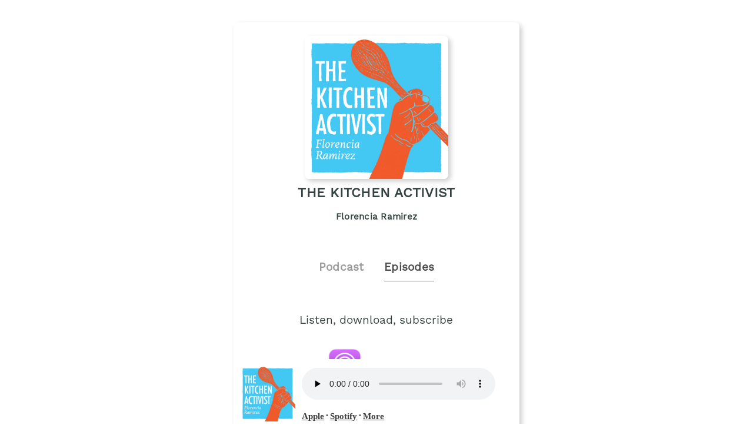

--- FILE ---
content_type: text/html;charset=utf-8
request_url: https://plnk.to/how-to-eat-less-water/e/1000586429103
body_size: 4542
content:
<!DOCTYPE html>
            <html>
              <head>
                <meta charset="utf-8">
                <meta name="viewport" content="width=device-width, initial-scale=1" />
                <title>THE KITCHEN ACTIVIST - Podcast Episodes Links - Plink</title>
                <meta name="description" content="Podcast Episode smart links to listen to THE KITCHEN ACTIVIST. Click to listen, free! Send us a text
Don Adolfo shares the remarkable journey of Alquimia Tequila, from inheriting his grandfather's ranch in Mexico to pioneering organic agave farming in a region where everyone said it couldn't grow.

• Preserving family legacy by convert. Podcast links by Plink.">
                <link rel="icon" type="image/jpg" href="https://plinkhq.com/assets/images/plink-mark-circle-grey.png" sizes="32x32">
                <meta property="twitter:card" content="summary">
                <meta property="twitter:url" content="https://plnk.to/how-to-eat-less-water/e/1000586429103">
                <meta property="twitter:title" content="The Kitchen Activist Podcast Episode #96 - Don Adolfo of Alquimia Tequila - Podcast Episode Links - Plink">
                <meta property="twitter:description" content="Podcast Episodes smart links to listen, download, and subscribe to THE KITCHEN ACTIVIST. Click to listen! Send us a text
Don Adolfo shares the remarkable journey of Alquimia Tequila, from inheriting his grandfather's ranch in Mexico to pioneering organic agave farming in a region where everyone said it couldn't grow.

• Preserving family legacy by convert. Podcast links by Plink.">
                <meta property="twitter:image" content="https://is1-ssl.mzstatic.com/image/thumb/Podcasts221/v4/a3/2f/44/a32f44f9-73d5-262d-5696-9775eeaacec0/mza_10553758285831109625.jpg/600x600bb.jpg">
                <meta property="og:url" content="https://plnk.to/how-to-eat-less-water/e/1000586429103">
                <meta property="og:title" content="The Kitchen Activist Podcast Episode #96 - Don Adolfo of Alquimia Tequila - Podcast Episode Links - Plink">
                <meta property="og:description" content="Podcast Episodes smart links to listen, download, and subscribe to THE KITCHEN ACTIVIST. Click to listen! Send us a text
Don Adolfo shares the remarkable journey of Alquimia Tequila, from inheriting his grandfather's ranch in Mexico to pioneering organic agave farming in a region where everyone said it couldn't grow.

• Preserving family legacy by convert. Podcast links by Plink.">
                <meta property="og:image" content="https://is1-ssl.mzstatic.com/image/thumb/Podcasts221/v4/a3/2f/44/a32f44f9-73d5-262d-5696-9775eeaacec0/mza_10553758285831109625.jpg/600x600bb.jpg">
                <link rel="stylesheet" href="https://plinkhq.com/assets/css/main.css"><link rel="stylesheet" href="https://plinkhq.com/assets/css/tachyons.min.css">
                <script src="https://plinkhq.com/assets/misc/ga-gtm.js"></script>
                <!-- Global site tag (gtag.js) - Google Analytics -->
            <script async src="https://www.googletagmanager.com/gtag/js?id=[object Object]"></script>
            <script>
              window.dataLayer = window.dataLayer || [];
              function gtag(){dataLayer.push(arguments);}
              gtag('js', new Date());
              gtag('config', '[object Object]', { 'anonymize_ip': true }, { 'link_attribution': true });
            </script>
              </head>
              <body class="pa2">
                <noscript><iframe src="https://www.googletagmanager.com/ns.html?id=GTM-5WJZGF3" height="0" width="0" style="display:none;visibility:hidden"></iframe></noscript>
                <article class="mt4-ns mb4-ns mb2 pa2 mw6-ns w-100 br3 shadow-5 center" id="podPage">
                  <div class="cf mt2 mb4">
                    <img src="https://storage.buzzsprout.com/p2m9r4wv3k9r7f5ojanxws1p97h6?.jpg" alt="THE KITCHEN ACTIVIST podcast show image" class="db center br3 mw5-ns mt2 shadow-5" />
                    <h1 class="tc f3 mt2 mb2">THE KITCHEN ACTIVIST</h1>
                    <h2 class="tc f5 black--80 mb2">Florencia Ramirez</h2>
                  </div>
                  <div class="cf tc center">
                    <a href="https://plnk.to/how-to-eat-less-water?to=page" class="link pointer">
                      <h2 class="f4 black-40 pv2 pr4 dib">Podcast</h2>
                    </a>
                    <h2 class="f4 black-70 pv2 dib bb b--gray">Episodes</h2>
                  </div>
                <section class="cf pa4">
                  <h3 class="tc f4 mt2 mb4">Listen, download, subscribe</h3>
                  <div class="pl6-ns pl5 db mb4">
                    <a class="flex v-mid no-underline" href="https://plnk.to/how-to-eat-less-water/e/1000729127574?to=applepod" title="Listen on iOS - Apple Podcasts" id="episode-page-badge-apple-podcasts">
                      <img src="https://plinkhq.com/assets/images/podcast-app-icons/ios-apple-podcasts-app-icon-logo.png" alt="THE KITCHEN ACTIVIST podcast on Apple Podcast" class="h3 w3 mr3" /><span class="black--80 f5 fw6 v-mid" style="line-height: 3.5rem;">Apple Podcasts</span>
                    </a>
                  </div>
                  <div class="pl6-ns pl5 db mb4">
                <a class="flex v-mid no-underline" href="https://plnk.to/how-to-eat-less-water/e/1000729127574?to=spotify" title="Listen on iOS and Android - Spotify Podcasts">
                  <img src="https://plinkhq.com/assets/images/podcast-app-icons/spotify-music-podcasts-app-icon.png" alt="THE KITCHEN ACTIVIST podcast on Spotify" class="h3 w3 mr3" /><span class="black--80 f5 fw6 v-mid" style="line-height: 3.5rem;">Spotify</span>
                </a>
              </div>
                  <h2 class="f4-ns f5 black">The Kitchen Activist Podcast Episode #96 - Don Adolfo of Alquimia Tequila</h2>
                  <time class="f5 dib ttu tracked"><small>9/29/2025</small></time> <span class="f5 dib ttu tracked"><small>&bull; 76 min</small></span>
                  <style>
                  .wrap-urls {
                    overflow-wrap: break-word;
                    word-wrap: break-word;
                    -ms-word-break: break-all;
                    word-break: break-all;
                    word-break: break-word;
                    -ms-hyphens: auto;
                    -moz-hyphens: auto;
                    -webkit-hyphens: auto;
                    hyphens: auto;
                  }
                  </style>
                  <p class="f5-ns wrap-urls">Send us a text
Don Adolfo shares the remarkable journey of Alquimia Tequila, from inheriting his grandfather's ranch in Mexico to pioneering organic agave farming in a region where everyone said it couldn't grow.

• Preserving family legacy by converting conventional farmland to organic agave cultivation despite local skepticism
• Creating an "organic agave protocol" that combines traditional methods with modern organic soil science
• Achieving higher sugar content (brix) in agave through organic methods compared to conventional farms
• Witnessing climate change effects as agave maturation time has decreased from 7-10 years to just 5 years
• Developing sustainable solutions for processing waste products instead of dumping them in rivers
• Addressing industry issues including chemical additives that aren't disclosed on tequila labels
• Aging tequila naturally in oak barrels for extended periods (up to 14 years) for exceptional flavor
• Winning over 75 gold medals and multiple platinum awards in international competitions
• Teaching neighboring farmers organic methods for free with the agreement they'll share knowledge with others
• Demonstrating how to make a "slim margarita" using fresh citrus and organic agave nectar

Find Alquimia Tequila at alquimiatequila.com or ask for it at your local liquor store – it's one of only a handful of certified organic tequilas available.



Start Meal Planning to Save the Planet and Money! Click Here to get started. 


 Join us inside the Kitchen Activist Collective. Learn more here.

Get a copy of the EAT LESS WATER book.

Reach me at info@eatlesswater.com</p>
                  <ul class='cf nl4 mb4'><li class="list">
                <div class="cf db w-100">
                  <div class="fl w-20 v-mid">
                    <img src="https://is1-ssl.mzstatic.com/image/thumb/Podcasts221/v4/a3/2f/44/a32f44f9-73d5-262d-5696-9775eeaacec0/mza_10553758285831109625.jpg/160x160bb.jpg" alt="The Kitchen Activist Podcast Episode #96 - Don Adolfo of Alquimia Tequila" class="br3 mw3-ns mw4 mt3-ns mt1" />
                  </div>
                  <div class="fl w-80 v-mid pl2">
                    <a href="https://plnk.to/how-to-eat-less-water/e/1000729127574" title="The Kitchen Activist Podcast Episode #96 - Don Adolfo of Alquimia Tequila"><p class="f5">The Kitchen Activist Podcast Episode #96 - Don Adolfo of Alquimia Tequila</p></a>
                  </div>
                </div>
                </li><li class="list">
                <div class="cf db w-100">
                  <div class="fl w-20 v-mid">
                    <img src="https://is1-ssl.mzstatic.com/image/thumb/Podcasts221/v4/a3/2f/44/a32f44f9-73d5-262d-5696-9775eeaacec0/mza_10553758285831109625.jpg/160x160bb.jpg" alt="The True Cost of Tequila (you don't need to like tequila to listen): A Chapter Reading for Cinco de Mayo" class="br3 mw3-ns mw4 mt3-ns mt1" />
                  </div>
                  <div class="fl w-80 v-mid pl2">
                    <a href="https://plnk.to/how-to-eat-less-water/e/1000706701819" title="The True Cost of Tequila (you don't need to like tequila to listen): A Chapter Reading for Cinco de Mayo"><p class="f5">The True Cost of Tequila (you don't need to like tequila to listen): A Cha&hellip;</p></a>
                  </div>
                </div>
                </li><li class="list">
                <div class="cf db w-100">
                  <div class="fl w-20 v-mid">
                    <img src="https://is1-ssl.mzstatic.com/image/thumb/Podcasts221/v4/a3/2f/44/a32f44f9-73d5-262d-5696-9775eeaacec0/mza_10553758285831109625.jpg/160x160bb.jpg" alt="What If Your Kitchen Paid You Back $6,000 For Turning It into A Vehicle for Change?" class="br3 mw3-ns mw4 mt3-ns mt1" />
                  </div>
                  <div class="fl w-80 v-mid pl2">
                    <a href="https://plnk.to/how-to-eat-less-water/e/1000704931150" title="What If Your Kitchen Paid You Back $6,000 For Turning It into A Vehicle for Change?"><p class="f5">What If Your Kitchen Paid You Back $6,000 For Turning It into A Vehicle fo&hellip;</p></a>
                  </div>
                </div>
                </li><li class="list">
                <div class="cf db w-100">
                  <div class="fl w-20 v-mid">
                    <img src="https://is1-ssl.mzstatic.com/image/thumb/Podcasts221/v4/a3/2f/44/a32f44f9-73d5-262d-5696-9775eeaacec0/mza_10553758285831109625.jpg/160x160bb.jpg" alt="No Kitchen? No Problem! Cooking Up Change in a College Dorm" class="br3 mw3-ns mw4 mt3-ns mt1" />
                  </div>
                  <div class="fl w-80 v-mid pl2">
                    <a href="https://plnk.to/how-to-eat-less-water/e/1000702891956" title="No Kitchen? No Problem! Cooking Up Change in a College Dorm"><p class="f5">No Kitchen? No Problem! Cooking Up Change in a College Dorm</p></a>
                  </div>
                </div>
                </li><li class="list">
                <div class="cf db w-100">
                  <div class="fl w-20 v-mid">
                    <img src="https://is1-ssl.mzstatic.com/image/thumb/Podcasts221/v4/a3/2f/44/a32f44f9-73d5-262d-5696-9775eeaacec0/mza_10553758285831109625.jpg/160x160bb.jpg" alt="ACTIVISM IS DREAMS MADE VISIBLE" class="br3 mw3-ns mw4 mt3-ns mt1" />
                  </div>
                  <div class="fl w-80 v-mid pl2">
                    <a href="https://plnk.to/how-to-eat-less-water/e/1000684773886" title="ACTIVISM IS DREAMS MADE VISIBLE"><p class="f5">ACTIVISM IS DREAMS MADE VISIBLE</p></a>
                  </div>
                </div>
                </li><li class="list">
                <div class="cf db w-100">
                  <div class="fl w-20 v-mid">
                    <img src="https://is1-ssl.mzstatic.com/image/thumb/Podcasts221/v4/a3/2f/44/a32f44f9-73d5-262d-5696-9775eeaacec0/mza_10553758285831109625.jpg/160x160bb.jpg" alt="12 DAYS OF KITCHEN ACTIVISM: SAVORING THE SEASON SUSTAINABLY AND WITH MORE SATISFACTION" class="br3 mw3-ns mw4 mt3-ns mt1" />
                  </div>
                  <div class="fl w-80 v-mid pl2">
                    <a href="https://plnk.to/how-to-eat-less-water/e/1000680183526" title="12 DAYS OF KITCHEN ACTIVISM: SAVORING THE SEASON SUSTAINABLY AND WITH MORE SATISFACTION"><p class="f5">12 DAYS OF KITCHEN ACTIVISM: SAVORING THE SEASON SUSTAINABLY AND WITH MORE&hellip;</p></a>
                  </div>
                </div>
                </li><li class="list">
                <div class="cf db w-100">
                  <div class="fl w-20 v-mid">
                    <img src="https://is1-ssl.mzstatic.com/image/thumb/Podcasts221/v4/a3/2f/44/a32f44f9-73d5-262d-5696-9775eeaacec0/mza_10553758285831109625.jpg/160x160bb.jpg" alt="TURN YOUR HOLIDAY SHOPPING INTO A FORCE FOR CHANGE: STRATEGIES FOR ECO-FRIENDLY GIFT-GIVING" class="br3 mw3-ns mw4 mt3-ns mt1" />
                  </div>
                  <div class="fl w-80 v-mid pl2">
                    <a href="https://plnk.to/how-to-eat-less-water/e/1000679529994" title="TURN YOUR HOLIDAY SHOPPING INTO A FORCE FOR CHANGE: STRATEGIES FOR ECO-FRIENDLY GIFT-GIVING"><p class="f5">TURN YOUR HOLIDAY SHOPPING INTO A FORCE FOR CHANGE: STRATEGIES FOR ECO-FRI&hellip;</p></a>
                  </div>
                </div>
                </li><li class="list">
                <div class="cf db w-100">
                  <div class="fl w-20 v-mid">
                    <img src="https://is1-ssl.mzstatic.com/image/thumb/Podcasts221/v4/a3/2f/44/a32f44f9-73d5-262d-5696-9775eeaacec0/mza_10553758285831109625.jpg/160x160bb.jpg" alt="REDUCING THANKSGIVING FOOD WASTE: 5 STRATEGIES FOR AN ECO-FRIENDLY HOLIDAY FEAST" class="br3 mw3-ns mw4 mt3-ns mt1" />
                  </div>
                  <div class="fl w-80 v-mid pl2">
                    <a href="https://plnk.to/how-to-eat-less-water/e/1000677104557" title="REDUCING THANKSGIVING FOOD WASTE: 5 STRATEGIES FOR AN ECO-FRIENDLY HOLIDAY FEAST"><p class="f5">REDUCING THANKSGIVING FOOD WASTE: 5 STRATEGIES FOR AN ECO-FRIENDLY HOLIDAY&hellip;</p></a>
                  </div>
                </div>
                </li><li class="list">
                <div class="cf db w-100">
                  <div class="fl w-20 v-mid">
                    <img src="https://is1-ssl.mzstatic.com/image/thumb/Podcasts221/v4/2b/c4/d9/2bc4d9c9-cdb9-1906-cba4-193c3ea1814c/mza_9351464527680163222.jpg/160x160bb.jpg" alt="CULTIVATING HOPE: Tess Taylor's Insight into Gardening, Poetry, and Environmental Action" class="br3 mw3-ns mw4 mt3-ns mt1" />
                  </div>
                  <div class="fl w-80 v-mid pl2">
                    <a href="https://plnk.to/how-to-eat-less-water/e/1000638408598" title="CULTIVATING HOPE: Tess Taylor's Insight into Gardening, Poetry, and Environmental Action"><p class="f5">CULTIVATING HOPE: Tess Taylor's Insight into Gardening, Poetry, and Enviro&hellip;</p></a>
                  </div>
                </div>
                </li><li class="list">
                <div class="cf db w-100">
                  <div class="fl w-20 v-mid">
                    <img src="https://is1-ssl.mzstatic.com/image/thumb/Podcasts221/v4/a3/2f/44/a32f44f9-73d5-262d-5696-9775eeaacec0/mza_10553758285831109625.jpg/160x160bb.jpg" alt="ELECTRIFY YOUR KITCHEN WITH SMALL APPLIANCES" class="br3 mw3-ns mw4 mt3-ns mt1" />
                  </div>
                  <div class="fl w-80 v-mid pl2">
                    <a href="https://plnk.to/how-to-eat-less-water/e/1000636989117" title="ELECTRIFY YOUR KITCHEN WITH SMALL APPLIANCES"><p class="f5">ELECTRIFY YOUR KITCHEN WITH SMALL APPLIANCES</p></a>
                  </div>
                </div>
                </li><li class="list">
                <div class="cf db w-100">
                  <div class="fl w-20 v-mid">
                    <img src="https://is1-ssl.mzstatic.com/image/thumb/Podcasts221/v4/a3/2f/44/a32f44f9-73d5-262d-5696-9775eeaacec0/mza_10553758285831109625.jpg/160x160bb.jpg" alt="11 ACTION TIPS TO COMBAT FOOD WASTE THIS THANKSGIVING HOLIDAY" class="br3 mw3-ns mw4 mt3-ns mt1" />
                  </div>
                  <div class="fl w-80 v-mid pl2">
                    <a href="https://plnk.to/how-to-eat-less-water/e/1000634107536" title="11 ACTION TIPS TO COMBAT FOOD WASTE THIS THANKSGIVING HOLIDAY"><p class="f5">11 ACTION TIPS TO COMBAT FOOD WASTE THIS THANKSGIVING HOLIDAY</p></a>
                  </div>
                </div>
                </li><li class="list">
                <div class="cf db w-100">
                  <div class="fl w-20 v-mid">
                    <img src="https://is1-ssl.mzstatic.com/image/thumb/Podcasts211/v4/85/13/95/85139500-7152-5d02-9778-96c3d710b9d1/mza_9132377116803528962.jpg/160x160bb.jpg" alt="CELEBRATING DIA DE LOS MUERTOS SUSTAINABLY: ALIGNING TRADITION WITH KITCHEN ACTIVISM" class="br3 mw3-ns mw4 mt3-ns mt1" />
                  </div>
                  <div class="fl w-80 v-mid pl2">
                    <a href="https://plnk.to/how-to-eat-less-water/e/1000633394553" title="CELEBRATING DIA DE LOS MUERTOS SUSTAINABLY: ALIGNING TRADITION WITH KITCHEN ACTIVISM"><p class="f5">CELEBRATING DIA DE LOS MUERTOS SUSTAINABLY: ALIGNING TRADITION WITH KITCHE&hellip;</p></a>
                  </div>
                </div>
                </li><li class="list">
                <div class="cf db w-100">
                  <div class="fl w-20 v-mid">
                    <img src="https://is1-ssl.mzstatic.com/image/thumb/Podcasts221/v4/60/da/87/60da87f5-a328-7d43-3fd2-700bfa5c70d9/mza_9566570503584456738.jpg/160x160bb.jpg" alt="TRANSFORMING YOUR KITCHEN INTO A PLATFORM FOR ENVIRONMENTAL AND SOCIAL CHANGE" class="br3 mw3-ns mw4 mt3-ns mt1" />
                  </div>
                  <div class="fl w-80 v-mid pl2">
                    <a href="https://plnk.to/how-to-eat-less-water/e/1000632543342" title="TRANSFORMING YOUR KITCHEN INTO A PLATFORM FOR ENVIRONMENTAL AND SOCIAL CHANGE"><p class="f5">TRANSFORMING YOUR KITCHEN INTO A PLATFORM FOR ENVIRONMENTAL AND SOCIAL CHA&hellip;</p></a>
                  </div>
                </div>
                </li><li class="list">
                <div class="cf db w-100">
                  <div class="fl w-20 v-mid">
                    <img src="https://is1-ssl.mzstatic.com/image/thumb/Podcasts221/v4/a3/2f/44/a32f44f9-73d5-262d-5696-9775eeaacec0/mza_10553758285831109625.jpg/160x160bb.jpg" alt="KITCHEN ACTIVISM: EMPOWERING SUSTAINABLE ENVIRONMENTAL CHANGE WITH DR. DAVID WHITE" class="br3 mw3-ns mw4 mt3-ns mt1" />
                  </div>
                  <div class="fl w-80 v-mid pl2">
                    <a href="https://plnk.to/how-to-eat-less-water/e/1000630984235" title="KITCHEN ACTIVISM: EMPOWERING SUSTAINABLE ENVIRONMENTAL CHANGE WITH DR. DAVID WHITE"><p class="f5">KITCHEN ACTIVISM: EMPOWERING SUSTAINABLE ENVIRONMENTAL CHANGE WITH DR. DAV&hellip;</p></a>
                  </div>
                </div>
                </li><li class="list">
                <div class="cf db w-100">
                  <div class="fl w-20 v-mid">
                    <img src="https://is1-ssl.mzstatic.com/image/thumb/Podcasts221/v4/a3/2f/44/a32f44f9-73d5-262d-5696-9775eeaacec0/mza_10553758285831109625.jpg/160x160bb.jpg" alt="THE SHOCKING TRUTH ABOUT ULTRA-PROCESSED FOODS AND HOW YOU CAN FIGHT BACK FROM YOUR KITCHEN" class="br3 mw3-ns mw4 mt3-ns mt1" />
                  </div>
                  <div class="fl w-80 v-mid pl2">
                    <a href="https://plnk.to/how-to-eat-less-water/e/1000630261116" title="THE SHOCKING TRUTH ABOUT ULTRA-PROCESSED FOODS AND HOW YOU CAN FIGHT BACK FROM YOUR KITCHEN"><p class="f5">THE SHOCKING TRUTH ABOUT ULTRA-PROCESSED FOODS AND HOW YOU CAN FIGHT BACK &hellip;</p></a>
                  </div>
                </div>
                </li><li class="list">
                <div class="cf db w-100">
                  <div class="fl w-20 v-mid">
                    <img src="https://is1-ssl.mzstatic.com/image/thumb/Podcasts221/v4/25/f3/80/25f380c1-4eb7-f3c4-b7c3-109c1829c2d0/mza_12244388473822038405.jpg/160x160bb.jpg" alt="HOW KITCHEN ACTIVISM CAN PRODUCES THE HIGHEST FORM OF LIVING" class="br3 mw3-ns mw4 mt3-ns mt1" />
                  </div>
                  <div class="fl w-80 v-mid pl2">
                    <a href="https://plnk.to/how-to-eat-less-water/e/1000629416700" title="HOW KITCHEN ACTIVISM CAN PRODUCES THE HIGHEST FORM OF LIVING"><p class="f5">HOW KITCHEN ACTIVISM CAN PRODUCES THE HIGHEST FORM OF LIVING</p></a>
                  </div>
                </div>
                </li></ul><div class="cf tc center pa4">
            <a href="https://plnk.to/how-to-eat-less-water/e/?to=page">
            <button class="button-reset bn w-60-ns w-90 pv3 ph4 sans-serif ba b--black-80 bg-black-80 dim bg-animate white pointer">View more episodes</button>
            </a>
            </div>
                </section>
                <div id="xmlInfo"></div>
                <a href="https://feeds.buzzsprout.com/1997290.rss" title="THE KITCHEN ACTIVIST RSS podcast feed">
                  <p class="f5 black--80 mw5 tc center">THE KITCHEN ACTIVIST RSS Feed</p>
                </a>
                <hr class="w-75 db center mt4 mb2" />
                <div class="tc mt4 center black--70 mb4">
                  <p class="f5 black--70">Share: <a href="https://twitter.com/intent/tweet?url=https%3A%2F%2Fplnk.to%2Fhow-to-eat-less-water%2Fe%2F1000729127574" title="Share THE KITCHEN ACTIVIST on Twitter" class="dim f5 black--70" target="_blank">Twitter</a> &bull; <a href="https://www.facebook.com/sharer/sharer.php?u=https%3A%2F%2Fplnk.to%2Fhow-to-eat-less-water%2Fe%2F1000729127574" title="Share THE KITCHEN ACTIVIST on Facebook" class="dim f5 black--70" target="_blank">Facebook</a>
                  </p>
                  <input id="episodeLink" class="input-reset f5 ba b--black-20 pa2 dib" type="text" value="https://plnk.to/how-to-eat-less-water/e/1000729127574" /> <button onclick="copy()" class="f5 button-reset bn pv2 ph3 ba b--black-80 bg-black-80 hover-bg-light-blue bg-animate white pointer dib">Copy link</button>
                </div>
                <style>
                .audio-player {
                  width: 100%;
                  position: sticky;
                  position: -webkit-sticky;
                  background: #fff;
                  color: #fff;
                  transition: all .5s ease;
                  bottom: -40px;
                  left: 0;
                }
                </style>
                <div class="audio-player">
                  <iframe class="audio-player" width="100%" src="https://plnk.to/how-to-eat-less-water/e/1000729127574?to=player" frameborder="0" scrolling="no"></iframe>
                </div>
                </article>
                <div class="gray nt1 tc center">
                  <p class="mono f7 gray"><a class="v-mid dib link dim" href="https://plinkhq.com/?ref=plnkPage&how-to-eat-less-water" title="Powered by Plink smart links"><img src="https://plinkhq.com/assets/images/plink-mark-circle-grey.png" alt="Plink icon" class="mw1"></a></a>
                  </p>
                </div>
                <span style="display:none" id="collectionName">THE KITCHEN ACTIVIST</span>
                <span style="display:none" id="feedUrl">https://feeds.buzzsprout.com/1997290.rss</span>
                <script async src="https://plinkhq.com/assets/misc/xml-parse.js"></script>
                <script type="text/javascript">
                function copy() {
                  var copyLink = document.getElementById('episodeLink')
                  copyLink.select()
                  document.execCommand("copy")
                }
                </script>
              </body>
            </html>

--- FILE ---
content_type: text/html;charset=utf-8
request_url: https://plnk.to/how-to-eat-less-water/e/1000729127574?to=player
body_size: 1452
content:
<!DOCTYPE html>
            <html>
            <head>
              <meta charset="utf-8">
              <meta name="viewport" content="width=device-width, initial-scale=1" />
              <title>The Kitchen Activist Podcast Episode #96 - Don Adolfo of Alquimia Tequila - Podcast Episode listening links - Plink</title>
              <meta name="description" content="Podcast Episode listening links to listen to THE KITCHEN ACTIVIST. Click to listen, free! 94 episodes in the Food genre. Podcast links by Plink.">

              <meta name="twitter:card" content="player">
              <meta property="twitter:url" content="https://plnk.to/how-to-eat-less-water/e/1000729127574?to=player">
              <meta name="twitter:title" content="The Kitchen Activist Podcast Episode #96 - Don Adolfo of Alquimia Tequila - Podcast Episode listening links - Plink">
              <meta name="twitter:description" content="Podcast Episode listening links to listen, download, and subscribe to THE KITCHEN ACTIVIST. Click to listen! Send us a text
Don Adolfo shares the remarkable journey of Alquimia Tequila, from inheriting his grandfather's ranch in Mexico to pioneering organic agave farming in a region where everyone said it couldn't grow.

• Preserving family legacy by convert. Podcast links by Plink.">
              <meta name="twitter:image" content="https://is1-ssl.mzstatic.com/image/thumb/Podcasts221/v4/a3/2f/44/a32f44f9-73d5-262d-5696-9775eeaacec0/mza_10553758285831109625.jpg/600x600bb.jpg">
              <meta name="twitter:image:alt" content="Podcast episode link to - The Kitchen Activist Podcast Episode #96 - Don Adolfo of Alquimia Tequila">
              <meta name="twitter:player" content="https://plnk.to/how-to-eat-less-water/e/1000729127574?to=player?to=player">
              <meta name="twitter:player:width" content="500">
              <meta name="twitter:player:height" content="180">
              <meta name="twitter:site" content="@plinkhq">

              <meta name="application-name" content="Plink">
              <meta name="msapplication-tooltip" content="Get Plink links">
              <meta name="msapplication-TileImage" content="https://plinkhq.com/assets/images/plink-mark-circle-grey.png">
              <meta name="msapplication-TileColor" content="#35423c">
              <meta name="msapplication-starturl" content="https://plinkhq.com">

              <meta property="og:url" content="https://plnk.to/how-to-eat-less-water/e/1000729127574?to=player">
              <meta property="og:title" content="The Kitchen Activist Podcast Episode #96 - Don Adolfo of Alquimia Tequila - Podcast Episode listening links - Plink">
              <meta property="og:description" content="Podcast Episode listening links to listen, download, and subscribe to THE KITCHEN ACTIVIST. Click to listen! Send us a text
Don Adolfo shares the remarkable journey of Alquimia Tequila, from inheriting his grandfather's ranch in Mexico to pioneering organic agave farming in a region where everyone said it couldn't grow.

• Preserving family legacy by convert. Podcast links by Plink.">
              <meta property="og:image" content="https://is1-ssl.mzstatic.com/image/thumb/Podcasts221/v4/a3/2f/44/a32f44f9-73d5-262d-5696-9775eeaacec0/mza_10553758285831109625.jpg/600x600bb.jpg">

              <link rel="icon" type="image/jpg" href="https://plinkhq.com/assets/images/plink-mark-circle-grey.png" sizes="32x32">
              <link rel="stylesheet" href="https://plinkhq.com/assets/css/main.css"><link rel="stylesheet" href="https://plinkhq.com/assets/css/tachyons.min.css">
              <script src="https://plinkhq.com/assets/misc/ga-gtm.js"></script>
              <!-- Global site tag (gtag.js) - Google Analytics -->
            <script async src="https://www.googletagmanager.com/gtag/js?id=[object Object]"></script>
            <script>
              window.dataLayer = window.dataLayer || [];
              function gtag(){dataLayer.push(arguments);}
              gtag('js', new Date());
              gtag('config', '[object Object]', { 'anonymize_ip': true }, { 'link_attribution': true });
            </script>
              <base target="_blank">
            </head>

            <body>
              <noscript><iframe src="https://www.googletagmanager.com/ns.html?id=GTM-5WJZGF3" height="0" width="0" style="display:none;visibility:hidden"></iframe></noscript>
              <div class="mt2 pa2-ns db">
                <div class="bg-white cf w-100">

                  <div class="fl w-20">
                    <img src="https://is1-ssl.mzstatic.com/image/thumb/Podcasts221/v4/a3/2f/44/a32f44f9-73d5-262d-5696-9775eeaacec0/mza_10553758285831109625.jpg/600x600bb.jpg" alt="The Kitchen Activist Podcast Episode #96 - Don Adolfo of Alquimia Tequila photo" class="pa1 br3 mw5-ns">
                  </div>

                  <div class="fl pl3 pr3 mt2 w-80">
                    <div class="db-ns dn">
                      <h2 class="f5-ns f6 black pa1 truncate">The Kitchen Activist Podcast Episode #96 - Don Adolfo of Alquimia Tequila</h2>
                    </div>
                    <!--[if lt IE 9]><script>document.createElement('audio');</script><![endif]-->
                    <audio controls preload="none" style="width:95%">
                      <source type="audio/mpeg" src="https://www.buzzsprout.com/1997290/episodes/17915283-the-kitchen-activist-podcast-episode-96-don-adolfo-of-alquimia-tequila.mp3">
                      <a href="https://www.buzzsprout.com/1997290/episodes/17915283-the-kitchen-activist-podcast-episode-96-don-adolfo-of-alquimia-tequila.mp3">https://www.buzzsprout.com/1997290/episodes/17915283-the-kitchen-activist-podcast-episode-96-don-adolfo-of-alquimia-tequila.mp3</a>
                      Your browser does not support this, listen through one of the other options below.
                    </audio>
                    <p class="f6-ns f7">
                      <a class="dib dim" href="https://plnk.to/how-to-eat-less-water/e/1000729127574?to=applepod" title="Listen on iOS - Apple Podcasts" target="_blank" id="episode-page-badge-apple-podcasts"><span class="black--80 f5 fw6 v-mid">Apple</span></a> &bull; <a class="dib dim" href="https://plnk.to/how-to-eat-less-water/e/1000729127574?to=spotify" title="Listen on iOS and Android - Spotify Podcasts" target="_blank"><span class="black--80 f5 fw6 v-mid">Spotify</span></a> &bull; <a href="https://plnk.to/how-to-eat-less-water?to=page" class="dib dim" title="More podcast listening options" target="_blank"><span class="black--80 f5 fw6 v-mid">More</span></a>
                    </p>
                  </div>
                </div>
              </div>
            </body>
            </html>

--- FILE ---
content_type: text/xml; charset=utf-8
request_url: https://feeds.buzzsprout.com/1997290.rss
body_size: 63858
content:
<?xml version="1.0" encoding="UTF-8" ?>
<?xml-stylesheet href="https://rss.buzzsprout.com/styles.xsl" type="text/xsl"?>
<rss version="2.0" xmlns:itunes="http://www.itunes.com/dtds/podcast-1.0.dtd" xmlns:podcast="https://podcastindex.org/namespace/1.0" xmlns:content="http://purl.org/rss/1.0/modules/content/" xmlns:psc="http://podlove.org/simple-chapters" xmlns:atom="http://www.w3.org/2005/Atom">
<channel>
  <atom:link href="https://feeds.buzzsprout.com/1997290.rss" rel="self" type="application/rss+xml" />
  <atom:link href="https://pubsubhubbub.appspot.com/" rel="hub" xmlns="http://www.w3.org/2005/Atom" />
  <title>THE KITCHEN ACTIVIST</title>

  <lastBuildDate>Mon, 29 Sep 2025 11:38:06 -0400</lastBuildDate>
  <link>https://www.eatlesswater.com/</link>
  <language>en</language>
  <copyright>© 2025 THE KITCHEN ACTIVIST</copyright>
  <podcast:locked>yes</podcast:locked>
    <podcast:guid>adf60a83-e449-529c-b446-ece363a6080c</podcast:guid>
  <itunes:author>Florencia Ramirez</itunes:author>
  <itunes:type>episodic</itunes:type>
  <itunes:explicit>false</itunes:explicit>
  <description><![CDATA[<p>THE KITCHEN ACTIVIST podcast will give you bite-size action steps in each episode you can implement NOW in your kitchen, the most effective place to grow well-being for people and our planet. The host is the award-winning author of EAT LESS WATER and Kitchen Activist Florencia Ramirez.</p>]]></description>
  <generator>Buzzsprout (https://www.buzzsprout.com)</generator>
  <itunes:keywords>water conservation, sustainability, environment, sustainable lifestyle, climate action, science, food </itunes:keywords>
  <itunes:owner>
    <itunes:name>Florencia Ramirez</itunes:name>
  </itunes:owner>
  <image>
     <url>https://storage.buzzsprout.com/p2m9r4wv3k9r7f5ojanxws1p97h6?.jpg</url>
     <title>THE KITCHEN ACTIVIST</title>
     <link>https://www.eatlesswater.com/</link>
  </image>
  <itunes:image href="https://storage.buzzsprout.com/p2m9r4wv3k9r7f5ojanxws1p97h6?.jpg" />
  <itunes:category text="Arts">
    <itunes:category text="Food" />
  </itunes:category>
  <itunes:category text="Leisure">
    <itunes:category text="Home &amp; Garden" />
  </itunes:category>
  <itunes:category text="Science">
    <itunes:category text="Nature" />
  </itunes:category>
  <item>
    <itunes:title>The Kitchen Activist Podcast Episode #96 - Don Adolfo of Alquimia Tequila</itunes:title>
    <title>The Kitchen Activist Podcast Episode #96 - Don Adolfo of Alquimia Tequila</title>
    <itunes:summary><![CDATA[Send us a text Don Adolfo shares the remarkable journey of Alquimia Tequila, from inheriting his grandfather's ranch in Mexico to pioneering organic agave farming in a region where everyone said it couldn't grow.  • Preserving family legacy by converting conventional farmland to organic agave cultivation despite local skepticism • Creating an "organic agave protocol" that combines traditional methods with modern organic soil science • Achieving higher sugar content (brix) in agave through org...]]></itunes:summary>
    <description><![CDATA[<p><a target="_blank" href="https://www.buzzsprout.com/twilio/text_messages/1997290/open_sms">Send us a text</a></p><p>Don Adolfo shares the remarkable journey of Alquimia Tequila, from inheriting his grandfather&apos;s ranch in Mexico to pioneering organic agave farming in a region where everyone said it couldn&apos;t grow.<br/><br/>• Preserving family legacy by converting conventional farmland to organic agave cultivation despite local skepticism<br/>• Creating an &quot;organic agave protocol&quot; that combines traditional methods with modern organic soil science<br/>• Achieving higher sugar content (brix) in agave through organic methods compared to conventional farms<br/>• Witnessing climate change effects as agave maturation time has decreased from 7-10 years to just 5 years<br/>• Developing sustainable solutions for processing waste products instead of dumping them in rivers<br/>• Addressing industry issues including chemical additives that aren&apos;t disclosed on tequila labels<br/>• Aging tequila naturally in oak barrels for extended periods (up to 14 years) for exceptional flavor<br/>• Winning over 75 gold medals and multiple platinum awards in international competitions<br/>• Teaching neighboring farmers organic methods for free with the agreement they&apos;ll share knowledge with others<br/>• Demonstrating how to make a &quot;slim margarita&quot; using fresh citrus and organic agave nectar<br/><br/>Find Alquimia Tequila at alquimiatequila.com or ask for it at your local liquor store – it&apos;s one of only a handful of certified organic tequilas available.<br/><br/><br/></p><p>Start <a href='https://www.eatlesswater.com/meal-plan-landing-page-for-ads/'>Meal Planning</a> to Save the Planet and Money! Click <a href='https://www.eatlesswater.com/meal-plan-landing-page-for-ads/'>Here</a> to get started. <br/><br/></p> <p>Join us inside the <a href='https://florenciaramirez.com/collective'>Kitchen Activist Collective</a>. Learn more here.<br/><b><br/></b><a href='https://eatlesswaterstore.com/products/personalized-autographed-eat-less-water'><b>Get</b></a> a copy of the EAT LESS WATER book.<br/><br/>Reach me at info@eatlesswater.com</p>]]></description>
    <content:encoded><![CDATA[<p><a target="_blank" href="https://www.buzzsprout.com/twilio/text_messages/1997290/open_sms">Send us a text</a></p><p>Don Adolfo shares the remarkable journey of Alquimia Tequila, from inheriting his grandfather&apos;s ranch in Mexico to pioneering organic agave farming in a region where everyone said it couldn&apos;t grow.<br/><br/>• Preserving family legacy by converting conventional farmland to organic agave cultivation despite local skepticism<br/>• Creating an &quot;organic agave protocol&quot; that combines traditional methods with modern organic soil science<br/>• Achieving higher sugar content (brix) in agave through organic methods compared to conventional farms<br/>• Witnessing climate change effects as agave maturation time has decreased from 7-10 years to just 5 years<br/>• Developing sustainable solutions for processing waste products instead of dumping them in rivers<br/>• Addressing industry issues including chemical additives that aren&apos;t disclosed on tequila labels<br/>• Aging tequila naturally in oak barrels for extended periods (up to 14 years) for exceptional flavor<br/>• Winning over 75 gold medals and multiple platinum awards in international competitions<br/>• Teaching neighboring farmers organic methods for free with the agreement they&apos;ll share knowledge with others<br/>• Demonstrating how to make a &quot;slim margarita&quot; using fresh citrus and organic agave nectar<br/><br/>Find Alquimia Tequila at alquimiatequila.com or ask for it at your local liquor store – it&apos;s one of only a handful of certified organic tequilas available.<br/><br/><br/></p><p>Start <a href='https://www.eatlesswater.com/meal-plan-landing-page-for-ads/'>Meal Planning</a> to Save the Planet and Money! Click <a href='https://www.eatlesswater.com/meal-plan-landing-page-for-ads/'>Here</a> to get started. <br/><br/></p> <p>Join us inside the <a href='https://florenciaramirez.com/collective'>Kitchen Activist Collective</a>. Learn more here.<br/><b><br/></b><a href='https://eatlesswaterstore.com/products/personalized-autographed-eat-less-water'><b>Get</b></a> a copy of the EAT LESS WATER book.<br/><br/>Reach me at info@eatlesswater.com</p>]]></content:encoded>
    <itunes:author>Florencia Ramirez</itunes:author>
    <enclosure url="https://www.buzzsprout.com/1997290/episodes/17915283-the-kitchen-activist-podcast-episode-96-don-adolfo-of-alquimia-tequila.mp3" length="55426609" type="audio/mpeg" />
    <guid isPermaLink="false">Buzzsprout-17915283</guid>
    <pubDate>Mon, 29 Sep 2025 11:00:00 -0400</pubDate>
    <podcast:transcript url="https://www.buzzsprout.com/1997290/17915283/transcript" type="text/html" />
    <podcast:transcript url="https://www.buzzsprout.com/1997290/17915283/transcript.json" type="application/json" />
    <podcast:transcript url="https://www.buzzsprout.com/1997290/17915283/transcript.srt" type="application/x-subrip" />
    <podcast:transcript url="https://www.buzzsprout.com/1997290/17915283/transcript.vtt" type="text/vtt" />
    <podcast:chapters url="https://www.buzzsprout.com/1997290/17915283/chapters.json" type="application/json" />
    <psc:chapters>
  <psc:chapter start="0:00" title="Introducing Organic Tequila" />
  <psc:chapter start="5:00" title="Family Legacy and Ranch History" />
  <psc:chapter start="13:11" title="Growing Agave Against All Odds" />
  <psc:chapter start="21:34" title="Organic Protocol and Climate Changes" />
  <psc:chapter start="29:45" title="Environmental Impact of Tequila Production" />
  <psc:chapter start="39:07" title="Aging Process and Award-Winning Results" />
  <psc:chapter start="53:31" title="Organic Margarita Demonstration" />
  <psc:chapter start="1:12:48" title="Finding Alquimia Tequila" />
</psc:chapters>
    <itunes:duration>4615</itunes:duration>
    <itunes:keywords></itunes:keywords>
    <itunes:episode>96</itunes:episode>
    <itunes:episodeType>full</itunes:episodeType>
    <itunes:explicit>false</itunes:explicit>
  </item>
  <item>
    <itunes:title>The True Cost of Tequila (you don&#39;t need to like tequila to listen): A Chapter Reading for Cinco de Mayo</itunes:title>
    <title>The True Cost of Tequila (you don&#39;t need to like tequila to listen): A Chapter Reading for Cinco de Mayo</title>
    <itunes:summary><![CDATA[Send us a text Dive into the fascinating world of sustainable tequila production as we explore a chapter from my book "Eat Less Water" titled "Tequila and Water."  Did you know that one liter of tequila requires 65 gallons of water to produce? With America's love for margaritas driving massive tequila imports, our collective consumption represents nearly 10 billion gallons of water annually – enough to fill almost 18,000 Olympic-sized swimming pools.  Meet Don Adolfo Murillo, founder of ...]]></itunes:summary>
    <description><![CDATA[<p><a target="_blank" href="https://www.buzzsprout.com/twilio/text_messages/1997290/open_sms">Send us a text</a></p><p>Dive into the fascinating world of sustainable tequila production as we explore a chapter from my book &quot;Eat Less Water&quot; titled &quot;Tequila and Water.&quot; </p><p>Did you know that one liter of tequila requires 65 gallons of water to produce? With America&apos;s love for margaritas driving massive tequila imports, our collective consumption represents nearly 10 billion gallons of water annually – enough to fill almost 18,000 Olympic-sized swimming pools.<br/><br/>Meet Don Adolfo Murillo, founder of award-winning Tequila Alquimia and pioneer of organic tequila production. Through his story, we uncover the stark contrast between conventional agave farming, with its heavy reliance on chemicals and unsustainable water practices, and Don Adolfo&apos;s regenerative approach rooted in his grandfather&apos;s wisdom: &quot;If you treat the earth well, it will treat you well.&quot; His innovative methods include using Limousine cattle for natural weed control, practicing dry farming techniques that preserve precious groundwater, and transforming vinaza waste into nutrient-rich compost instead of dumping it into rivers.<br/><br/>The environmental impact of our drinking choices extends far beyond what meets the eye. Conventional tequila production often leaves behind degraded soil, depleted aquifers, and polluted waterways, while concentrating chemicals that might contribute to those notorious tequila hangovers. Yet Don Adolfo&apos;s international gold medals prove that sustainable practices can create superior products while protecting vital water resources. Whether you&apos;re a tequila enthusiast or someone who cares about environmental stewardship, this episode connects the dots between our consumption choices and their ripple effects on soil health, water resources, and the people who depend on them.</p><p> Are you curious about making your own sustainable margaritas? Join our Kitchen Activist Collective or follow @eatlesswater on Instagram for Don Adolfo&apos;s simple, additive-free recipe!</p><p>Visit  <a href='https://www.alquimiatequila.com/'>Alquimia Tequila</a> to have it shipped to you or find a bottle near you.</p><p>Start <a href='https://www.eatlesswater.com/meal-plan-landing-page-for-ads/'>Meal Planning</a> to Save the Planet and Money! Click <a href='https://www.eatlesswater.com/meal-plan-landing-page-for-ads/'>Here</a> to get started. <br/><br/></p> <p>Join us inside the <a href='https://florenciaramirez.com/collective'>Kitchen Activist Collective</a>. Learn more here.<br/><b><br/></b><a href='https://eatlesswaterstore.com/products/personalized-autographed-eat-less-water'><b>Get</b></a> a copy of the EAT LESS WATER book.<br/><br/>Reach me at info@eatlesswater.com</p>]]></description>
    <content:encoded><![CDATA[<p><a target="_blank" href="https://www.buzzsprout.com/twilio/text_messages/1997290/open_sms">Send us a text</a></p><p>Dive into the fascinating world of sustainable tequila production as we explore a chapter from my book &quot;Eat Less Water&quot; titled &quot;Tequila and Water.&quot; </p><p>Did you know that one liter of tequila requires 65 gallons of water to produce? With America&apos;s love for margaritas driving massive tequila imports, our collective consumption represents nearly 10 billion gallons of water annually – enough to fill almost 18,000 Olympic-sized swimming pools.<br/><br/>Meet Don Adolfo Murillo, founder of award-winning Tequila Alquimia and pioneer of organic tequila production. Through his story, we uncover the stark contrast between conventional agave farming, with its heavy reliance on chemicals and unsustainable water practices, and Don Adolfo&apos;s regenerative approach rooted in his grandfather&apos;s wisdom: &quot;If you treat the earth well, it will treat you well.&quot; His innovative methods include using Limousine cattle for natural weed control, practicing dry farming techniques that preserve precious groundwater, and transforming vinaza waste into nutrient-rich compost instead of dumping it into rivers.<br/><br/>The environmental impact of our drinking choices extends far beyond what meets the eye. Conventional tequila production often leaves behind degraded soil, depleted aquifers, and polluted waterways, while concentrating chemicals that might contribute to those notorious tequila hangovers. Yet Don Adolfo&apos;s international gold medals prove that sustainable practices can create superior products while protecting vital water resources. Whether you&apos;re a tequila enthusiast or someone who cares about environmental stewardship, this episode connects the dots between our consumption choices and their ripple effects on soil health, water resources, and the people who depend on them.</p><p> Are you curious about making your own sustainable margaritas? Join our Kitchen Activist Collective or follow @eatlesswater on Instagram for Don Adolfo&apos;s simple, additive-free recipe!</p><p>Visit  <a href='https://www.alquimiatequila.com/'>Alquimia Tequila</a> to have it shipped to you or find a bottle near you.</p><p>Start <a href='https://www.eatlesswater.com/meal-plan-landing-page-for-ads/'>Meal Planning</a> to Save the Planet and Money! Click <a href='https://www.eatlesswater.com/meal-plan-landing-page-for-ads/'>Here</a> to get started. <br/><br/></p> <p>Join us inside the <a href='https://florenciaramirez.com/collective'>Kitchen Activist Collective</a>. Learn more here.<br/><b><br/></b><a href='https://eatlesswaterstore.com/products/personalized-autographed-eat-less-water'><b>Get</b></a> a copy of the EAT LESS WATER book.<br/><br/>Reach me at info@eatlesswater.com</p>]]></content:encoded>
    <itunes:author>Florencia Ramirez</itunes:author>
    <enclosure url="https://www.buzzsprout.com/1997290/episodes/17117239-the-true-cost-of-tequila-you-don-t-need-to-like-tequila-to-listen-a-chapter-reading-for-cinco-de-mayo.mp3" length="11460442" type="audio/mpeg" />
    <guid isPermaLink="false">Buzzsprout-17117239</guid>
    <pubDate>Wed, 07 May 2025 10:00:00 -0700</pubDate>
    <podcast:transcript url="https://www.buzzsprout.com/1997290/17117239/transcript" type="text/html" />
    <podcast:transcript url="https://www.buzzsprout.com/1997290/17117239/transcript.json" type="application/json" />
    <podcast:transcript url="https://www.buzzsprout.com/1997290/17117239/transcript.srt" type="application/x-subrip" />
    <podcast:transcript url="https://www.buzzsprout.com/1997290/17117239/transcript.vtt" type="text/vtt" />
    <podcast:chapters url="https://www.buzzsprout.com/1997290/17117239/chapters.json" type="application/json" />
    <psc:chapters>
  <psc:chapter start="0:00" title="Introduction to Tequila and Water" />
  <psc:chapter start="2:30" title="Don Adolfo&#39;s Organic Tequila Journey" />
  <psc:chapter start="5:32" title="Sustainable Agave Farming Methods" />
  <psc:chapter start="9:49" title="The Water Crisis in Tequila Production" />
  <psc:chapter start="14:30" title="Converting Vinasa Waste into Life" />
</psc:chapters>
    <itunes:duration>951</itunes:duration>
    <itunes:keywords></itunes:keywords>
    <itunes:episode>93</itunes:episode>
    <itunes:episodeType>full</itunes:episodeType>
    <itunes:explicit>false</itunes:explicit>
  </item>
  <item>
    <itunes:title>What If Your Kitchen Paid You Back $6,000 For Turning It into A Vehicle for Change?</itunes:title>
    <title>What If Your Kitchen Paid You Back $6,000 For Turning It into A Vehicle for Change?</title>
    <itunes:summary><![CDATA[Send us a text What happens when a family transforms their kitchen from chaotic to organized? From having no shopping list or meal plan, to setting aside time each week to plan meals before heading out to the store? For Eva, a member of the Kitchen Activist Collective, it sparked a revolution that saved her marriage from food-related arguments, put $6,000 back in her pocket annually, and gave her a powerful way to combat climate anxiety.  Eva began with a simple yet profound step: organizing ...]]></itunes:summary>
    <description><![CDATA[<p><a target="_blank" href="https://www.buzzsprout.com/twilio/text_messages/1997290/open_sms">Send us a text</a></p><p>What happens when a family transforms their kitchen from chaotic to organized? From having no shopping list or meal plan, to setting aside time each week to plan meals before heading out to the store? For Eva, a member of the <a href='https://florenciaramirez.com/collective'>Kitchen Activist Collective</a>, it sparked a revolution that saved her marriage from food-related arguments, put $6,000 back in her pocket annually, and gave her a powerful way to combat climate anxiety.<br/><br/>Eva began with a simple yet profound step: organizing her kitchen, one of the four pillars of Kitchen Activism. She turned a frustrating space into a welcoming one by decluttering cabinets, creating designated spaces for everything, and establishing systems everyone could follow. The impact was immediate—no more hunting for utensils, duplicate grocery purchases, and significantly less food waste.<br/><br/>Once the organization was in place, meal planning, another step of Kitchen Activism, followed naturally. Eva and her husband developed a Sunday routine: checking what they already have, planning meals for the week ahead, and shopping with purpose at both the farmer&apos;s market and grocery stores. Their guiding principle? &quot;Don&apos;t buy it if you don&apos;t have a plan for it.&quot; This intentionality eliminated the waste from buying produce without a strategy and reduced their takeout frequency by at least a third.<br/><br/>The financial benefits were substantial—$50 weekly grocery savings plus reduced restaurant spending added up to roughly $6,000 annually. But the non-monetary gains were equally valuable. Eva discovered she didn&apos;t hate cooking; she just hated deciding what to make when her energy was lowest. Her husband uncovered a passion for cooking that transformed their division of kitchen labor. Most importantly, their household tensions around food shopping disappeared.<br/><br/>The most powerful aspect of this kitchen transformation is how it is connected to larger environmental action. By reducing food waste, supporting local farmers, and decreasing packaging from takeout, Eva found a tangible way to combat climate anxiety. As she beautifully puts it, when you&apos;re &quot;on the deck trying to save the boat, you&apos;re going to feel better than if you&apos;re inside in a corner.&quot;<br/><br/>Ready to transform your kitchen into a force for personal and planetary good? The<a href='https://florenciaramirez.com/collective'> Kitchen Activist Collective</a> is open for new members. Join us to discover how your everyday food choices can become powerful acts of change.</p><p>Start <a href='https://www.eatlesswater.com/meal-plan-landing-page-for-ads/'>Meal Planning</a> to Save the Planet and Money! Click <a href='https://www.eatlesswater.com/meal-plan-landing-page-for-ads/'>Here</a> to get started. <br/><br/></p> <p>Join us inside the <a href='https://florenciaramirez.com/collective'>Kitchen Activist Collective</a>. Learn more here.<br/><b><br/></b><a href='https://eatlesswaterstore.com/products/personalized-autographed-eat-less-water'><b>Get</b></a> a copy of the EAT LESS WATER book.<br/><br/>Reach me at info@eatlesswater.com</p>]]></description>
    <content:encoded><![CDATA[<p><a target="_blank" href="https://www.buzzsprout.com/twilio/text_messages/1997290/open_sms">Send us a text</a></p><p>What happens when a family transforms their kitchen from chaotic to organized? From having no shopping list or meal plan, to setting aside time each week to plan meals before heading out to the store? For Eva, a member of the <a href='https://florenciaramirez.com/collective'>Kitchen Activist Collective</a>, it sparked a revolution that saved her marriage from food-related arguments, put $6,000 back in her pocket annually, and gave her a powerful way to combat climate anxiety.<br/><br/>Eva began with a simple yet profound step: organizing her kitchen, one of the four pillars of Kitchen Activism. She turned a frustrating space into a welcoming one by decluttering cabinets, creating designated spaces for everything, and establishing systems everyone could follow. The impact was immediate—no more hunting for utensils, duplicate grocery purchases, and significantly less food waste.<br/><br/>Once the organization was in place, meal planning, another step of Kitchen Activism, followed naturally. Eva and her husband developed a Sunday routine: checking what they already have, planning meals for the week ahead, and shopping with purpose at both the farmer&apos;s market and grocery stores. Their guiding principle? &quot;Don&apos;t buy it if you don&apos;t have a plan for it.&quot; This intentionality eliminated the waste from buying produce without a strategy and reduced their takeout frequency by at least a third.<br/><br/>The financial benefits were substantial—$50 weekly grocery savings plus reduced restaurant spending added up to roughly $6,000 annually. But the non-monetary gains were equally valuable. Eva discovered she didn&apos;t hate cooking; she just hated deciding what to make when her energy was lowest. Her husband uncovered a passion for cooking that transformed their division of kitchen labor. Most importantly, their household tensions around food shopping disappeared.<br/><br/>The most powerful aspect of this kitchen transformation is how it is connected to larger environmental action. By reducing food waste, supporting local farmers, and decreasing packaging from takeout, Eva found a tangible way to combat climate anxiety. As she beautifully puts it, when you&apos;re &quot;on the deck trying to save the boat, you&apos;re going to feel better than if you&apos;re inside in a corner.&quot;<br/><br/>Ready to transform your kitchen into a force for personal and planetary good? The<a href='https://florenciaramirez.com/collective'> Kitchen Activist Collective</a> is open for new members. Join us to discover how your everyday food choices can become powerful acts of change.</p><p>Start <a href='https://www.eatlesswater.com/meal-plan-landing-page-for-ads/'>Meal Planning</a> to Save the Planet and Money! Click <a href='https://www.eatlesswater.com/meal-plan-landing-page-for-ads/'>Here</a> to get started. <br/><br/></p> <p>Join us inside the <a href='https://florenciaramirez.com/collective'>Kitchen Activist Collective</a>. Learn more here.<br/><b><br/></b><a href='https://eatlesswaterstore.com/products/personalized-autographed-eat-less-water'><b>Get</b></a> a copy of the EAT LESS WATER book.<br/><br/>Reach me at info@eatlesswater.com</p>]]></content:encoded>
    <itunes:author>Florencia Ramirez</itunes:author>
    <enclosure url="https://www.buzzsprout.com/1997290/episodes/17043076-what-if-your-kitchen-paid-you-back-6-000-for-turning-it-into-a-vehicle-for-change.mp3" length="27764401" type="audio/mpeg" />
    <guid isPermaLink="false">Buzzsprout-17043076</guid>
    <pubDate>Fri, 25 Apr 2025 09:00:00 -0700</pubDate>
    <podcast:transcript url="https://www.buzzsprout.com/1997290/17043076/transcript" type="text/html" />
    <podcast:transcript url="https://www.buzzsprout.com/1997290/17043076/transcript.json" type="application/json" />
    <podcast:transcript url="https://www.buzzsprout.com/1997290/17043076/transcript.srt" type="application/x-subrip" />
    <podcast:transcript url="https://www.buzzsprout.com/1997290/17043076/transcript.vtt" type="text/vtt" />
    <podcast:chapters url="https://www.buzzsprout.com/1997290/17043076/chapters.json" type="application/json" />
    <psc:chapters>
  <psc:chapter start="0:00" title="Introduction to Eva&#39;s Kitchen Transformation" />
  <psc:chapter start="4:12" title="Pre-Meal Planning Days: Kitchen Chaos" />
  <psc:chapter start="8:36" title="Kitchen Organization as the First Step" />
  <psc:chapter start="16:13" title="The Financial Impact: Saving $6,000 Yearly" />
  <psc:chapter start="22:55" title="Sunday Meal Planning Routine" />
  <psc:chapter start="32:53" title="Meal Planning as Climate Activism" />
</psc:chapters>
    <itunes:duration>2310</itunes:duration>
    <itunes:keywords></itunes:keywords>
    <itunes:episode>92</itunes:episode>
    <itunes:episodeType>full</itunes:episodeType>
    <itunes:explicit>false</itunes:explicit>
  </item>
  <item>
    <itunes:title>No Kitchen? No Problem! Cooking Up Change in a College Dorm</itunes:title>
    <title>No Kitchen? No Problem! Cooking Up Change in a College Dorm</title>
    <itunes:summary><![CDATA[Send us a text Joaquin Rodriguez, son of Kitchen Activist host Florencia Ramirez, reveals how he cooks nutritious, budget-friendly meals in his NYC college dorm with minimal equipment. His creative approach proves that kitchen activism can thrive anywhere, regardless of kitchen size or equipment limitations.  • Creating nutritious meals with just a mini-fridge, toaster oven, rice cooker, and electric kettle • Batch cooking beans and rice as affordable, versatile meal foundations • Using a ric...]]></itunes:summary>
    <description><![CDATA[<p><a target="_blank" href="https://www.buzzsprout.com/twilio/text_messages/1997290/open_sms">Send us a text</a></p><p>Joaquin Rodriguez, son of Kitchen Activist host Florencia Ramirez, reveals how he cooks nutritious, budget-friendly meals in his NYC college dorm with minimal equipment. His creative approach proves that kitchen activism can thrive anywhere, regardless of kitchen size or equipment limitations.<br/><br/>• Creating nutritious meals with just a mini-fridge, toaster oven, rice cooker, and electric kettle<br/>• Batch cooking beans and rice as affordable, versatile meal foundations<br/>• Using a rice cooker for multiple purposes beyond rice—pasta, reheating, and hard-boiled eggs<br/>• Planning and executing weekly &quot;Friday Feasts&quot; for friends featuring dishes like pozole and jambalaya<br/>• Prioritizing organic ingredients while keeping costs to approximately $50 per week<br/>• Adapting cooking skills learned at home to small-space limitations<br/>• Finding inspiration from recipes online and not being afraid to experiment<br/>• Meal planning based on sales at local grocery stores<br/>• Understanding how food choices impact environmental and personal health<br/>• Sharing costs and food with friends builds community<br/><br/>&quot;Don&apos;t limit yourself... with anything, it&apos;s trial and error... it just comes down to not limiting yourself and finding inspiration and not being scared to fail, because if you fail, you just try again.&quot;<br/><br/><br/></p><p>Start <a href='https://www.eatlesswater.com/meal-plan-landing-page-for-ads/'>Meal Planning</a> to Save the Planet and Money! Click <a href='https://www.eatlesswater.com/meal-plan-landing-page-for-ads/'>Here</a> to get started. <br/><br/></p> <p>Join us inside the <a href='https://florenciaramirez.com/collective'>Kitchen Activist Collective</a>. Learn more here.<br/><b><br/></b><a href='https://eatlesswaterstore.com/products/personalized-autographed-eat-less-water'><b>Get</b></a> a copy of the EAT LESS WATER book.<br/><br/>Reach me at info@eatlesswater.com</p>]]></description>
    <content:encoded><![CDATA[<p><a target="_blank" href="https://www.buzzsprout.com/twilio/text_messages/1997290/open_sms">Send us a text</a></p><p>Joaquin Rodriguez, son of Kitchen Activist host Florencia Ramirez, reveals how he cooks nutritious, budget-friendly meals in his NYC college dorm with minimal equipment. His creative approach proves that kitchen activism can thrive anywhere, regardless of kitchen size or equipment limitations.<br/><br/>• Creating nutritious meals with just a mini-fridge, toaster oven, rice cooker, and electric kettle<br/>• Batch cooking beans and rice as affordable, versatile meal foundations<br/>• Using a rice cooker for multiple purposes beyond rice—pasta, reheating, and hard-boiled eggs<br/>• Planning and executing weekly &quot;Friday Feasts&quot; for friends featuring dishes like pozole and jambalaya<br/>• Prioritizing organic ingredients while keeping costs to approximately $50 per week<br/>• Adapting cooking skills learned at home to small-space limitations<br/>• Finding inspiration from recipes online and not being afraid to experiment<br/>• Meal planning based on sales at local grocery stores<br/>• Understanding how food choices impact environmental and personal health<br/>• Sharing costs and food with friends builds community<br/><br/>&quot;Don&apos;t limit yourself... with anything, it&apos;s trial and error... it just comes down to not limiting yourself and finding inspiration and not being scared to fail, because if you fail, you just try again.&quot;<br/><br/><br/></p><p>Start <a href='https://www.eatlesswater.com/meal-plan-landing-page-for-ads/'>Meal Planning</a> to Save the Planet and Money! Click <a href='https://www.eatlesswater.com/meal-plan-landing-page-for-ads/'>Here</a> to get started. <br/><br/></p> <p>Join us inside the <a href='https://florenciaramirez.com/collective'>Kitchen Activist Collective</a>. Learn more here.<br/><b><br/></b><a href='https://eatlesswaterstore.com/products/personalized-autographed-eat-less-water'><b>Get</b></a> a copy of the EAT LESS WATER book.<br/><br/>Reach me at info@eatlesswater.com</p>]]></content:encoded>
    <itunes:author>Florencia Ramirez</itunes:author>
    <enclosure url="https://www.buzzsprout.com/1997290/episodes/16857718-no-kitchen-no-problem-cooking-up-change-in-a-college-dorm.mp3" length="20418908" type="audio/mpeg" />
    <guid isPermaLink="false">Buzzsprout-16857718</guid>
    <pubDate>Wed, 09 Apr 2025 09:00:00 -0700</pubDate>
    <podcast:transcript url="https://www.buzzsprout.com/1997290/16857718/transcript" type="text/html" />
    <podcast:transcript url="https://www.buzzsprout.com/1997290/16857718/transcript.json" type="application/json" />
    <podcast:transcript url="https://www.buzzsprout.com/1997290/16857718/transcript.srt" type="application/x-subrip" />
    <podcast:transcript url="https://www.buzzsprout.com/1997290/16857718/transcript.vtt" type="text/vtt" />
    <podcast:chapters url="https://www.buzzsprout.com/1997290/16857718/chapters.json" type="application/json" />
    <psc:chapters>
  <psc:chapter start="0:00" title="Introduction to the Kitchen Activist Podcast" />
  <psc:chapter start="1:43" title="Joaquin&#39;s Dorm Kitchen Setup" />
  <psc:chapter start="5:11" title="Budget Meal Planning for College Life" />
  <psc:chapter start="9:09" title="The Magic of Beans and Batch Cooking" />
  <psc:chapter start="12:52" title="Friday Feast Tradition with Friends" />
  <psc:chapter start="19:37" title="Cooking on $50 Per Week" />
  <psc:chapter start="25:15" title="Advice for Students in Small Kitchens" />
</psc:chapters>
    <itunes:duration>1698</itunes:duration>
    <itunes:keywords></itunes:keywords>
    <itunes:episode>91</itunes:episode>
    <itunes:episodeType>full</itunes:episodeType>
    <itunes:explicit>false</itunes:explicit>
  </item>
  <item>
    <itunes:title>ACTIVISM IS DREAMS MADE VISIBLE</itunes:title>
    <title>ACTIVISM IS DREAMS MADE VISIBLE</title>
    <itunes:summary><![CDATA[Send us a text Episode Description: In today's inspiring episode of the Kitchen Activist podcast, Florencia Ramirez reflects on the transformative power of dreaming. Drawing from Dr. Martin Luther King Jr.'s iconic "I Have a Dream" speech, Florencia shares her vision for a more sustainable, equitable, and thriving food system. She dives into six powerful dreams for the planet and connects them to actionable steps we can take as Kitchen Activists. From the power of regenerative agriculture and...]]></itunes:summary>
    <description><![CDATA[<p><a target="_blank" href="https://www.buzzsprout.com/twilio/text_messages/1997290/open_sms">Send us a text</a></p><p><b>Episode Description:</b><br/>In today&apos;s inspiring episode of the <em>Kitchen Activist</em> podcast, Florencia Ramirez reflects on the transformative power of dreaming. Drawing from Dr. Martin Luther King Jr.&apos;s iconic &quot;I Have a Dream&quot; speech, Florencia shares her vision for a more sustainable, equitable, and thriving food system. She dives into six powerful dreams for the planet and connects them to actionable steps we can take as Kitchen Activists.</p><p>From the power of regenerative agriculture and soil health to reimagining school cafeterias and advocating for clean water and air as basic human rights, this episode will motivate you to make your dreams for a better future visible.</p><p><b>What You&apos;ll Learn in This Episode:</b></p><ul><li>The critical role of regenerative agriculture in sequestering global carbon emissions and healing our planet&apos;s soil.</li><li>Eye-opening stats on the exploitation of food workers, including farm laborers and meatpackers, and the urgent need for fair wages and dignity in the food industry.</li><li>The alarming health impacts of food additives and pesticides, including chronic diseases and environmental injustice.</li><li>How school lunch programs can wield their purchasing power to transform the food system and inspire future generations of Kitchen Activists.</li><li>The devastating effects of agricultural runoff on rivers and the global crisis of untreated wastewater.</li><li>The human rights crisis surrounding access to clean water and air and how policy changes undermine environmental justice.</li></ul><p><b>Key Stats and Facts Mentioned:</b></p><ul><li>Less than 1% of farmland in the U.S. is organic, yet regenerative practices could sequester all current carbon emissions.</li><li>40% of rivers worldwide are too polluted to support aquatic life due to pesticide and agricultural runoff.</li><li>The average farmworker in California earns under $30,000 per year, with 25 million people globally trapped in forced labor, many in agriculture.</li><li>Ultra-processed foods account for 57% of calories consumed in the U.S., while pesticide exposure raises risks for neurological and respiratory diseases.</li><li>School cafeterias collectively represent billions of dollars in purchasing power, offering a transformative opportunity for the food system.</li><li>1.2 billion people globally lack access to clean water, and 7 million deaths annually are attributed to air pollution.</li></ul><p><b>Resources and Links:</b></p><ul><li>Learn more about regenerative agriculture and its climate solutions:<a href='https://rodaleinstitute.org/wp-content/uploads/rodale-white-paper.pdf'> Link to study</a></li><li>Discover the Pesticide-Free Soil Project and its impact on school campuses:<a href='https://encampmentforcitizenship.org/efc-programs/pesticide-free-soil-project/'> Link to project website</a></li><li>Stay informed about food worker rights and labor conditions: <a href='https://foodtank.com/news/2021/03/organizations-supporting-farm-and-food-workers/'>Link to advocacy organization</a></li></ul><p><br/></p><p><b>Take Action:</b></p><ul><li>Reflect on your dreams for the planet and how your daily kitchen habits can bring those dreams to life.</li><li>Support local farmers and producers who practice regenerative farming by shopping </li></ul><p>Start <a href='https://www.eatlesswater.com/meal-plan-landing-page-for-ads/'>Meal Planning</a> to Save the Planet and Money! Click <a href='https://www.eatlesswater.com/meal-plan-landing-page-for-ads/'>Here</a> to get started. <br/><br/></p> <p>Join us inside the <a href='https://florenciaramirez.com/collective'>Kitchen Activist Collective</a>. Learn more here.<br/><b><br/></b><a href='https://eatlesswaterstore.com/products/personalized-autographed-eat-less-water'><b>Get</b></a> a copy of the EAT LESS WATER book.<br/><br/>Reach me at info@eatlesswater.com</p>]]></description>
    <content:encoded><![CDATA[<p><a target="_blank" href="https://www.buzzsprout.com/twilio/text_messages/1997290/open_sms">Send us a text</a></p><p><b>Episode Description:</b><br/>In today&apos;s inspiring episode of the <em>Kitchen Activist</em> podcast, Florencia Ramirez reflects on the transformative power of dreaming. Drawing from Dr. Martin Luther King Jr.&apos;s iconic &quot;I Have a Dream&quot; speech, Florencia shares her vision for a more sustainable, equitable, and thriving food system. She dives into six powerful dreams for the planet and connects them to actionable steps we can take as Kitchen Activists.</p><p>From the power of regenerative agriculture and soil health to reimagining school cafeterias and advocating for clean water and air as basic human rights, this episode will motivate you to make your dreams for a better future visible.</p><p><b>What You&apos;ll Learn in This Episode:</b></p><ul><li>The critical role of regenerative agriculture in sequestering global carbon emissions and healing our planet&apos;s soil.</li><li>Eye-opening stats on the exploitation of food workers, including farm laborers and meatpackers, and the urgent need for fair wages and dignity in the food industry.</li><li>The alarming health impacts of food additives and pesticides, including chronic diseases and environmental injustice.</li><li>How school lunch programs can wield their purchasing power to transform the food system and inspire future generations of Kitchen Activists.</li><li>The devastating effects of agricultural runoff on rivers and the global crisis of untreated wastewater.</li><li>The human rights crisis surrounding access to clean water and air and how policy changes undermine environmental justice.</li></ul><p><b>Key Stats and Facts Mentioned:</b></p><ul><li>Less than 1% of farmland in the U.S. is organic, yet regenerative practices could sequester all current carbon emissions.</li><li>40% of rivers worldwide are too polluted to support aquatic life due to pesticide and agricultural runoff.</li><li>The average farmworker in California earns under $30,000 per year, with 25 million people globally trapped in forced labor, many in agriculture.</li><li>Ultra-processed foods account for 57% of calories consumed in the U.S., while pesticide exposure raises risks for neurological and respiratory diseases.</li><li>School cafeterias collectively represent billions of dollars in purchasing power, offering a transformative opportunity for the food system.</li><li>1.2 billion people globally lack access to clean water, and 7 million deaths annually are attributed to air pollution.</li></ul><p><b>Resources and Links:</b></p><ul><li>Learn more about regenerative agriculture and its climate solutions:<a href='https://rodaleinstitute.org/wp-content/uploads/rodale-white-paper.pdf'> Link to study</a></li><li>Discover the Pesticide-Free Soil Project and its impact on school campuses:<a href='https://encampmentforcitizenship.org/efc-programs/pesticide-free-soil-project/'> Link to project website</a></li><li>Stay informed about food worker rights and labor conditions: <a href='https://foodtank.com/news/2021/03/organizations-supporting-farm-and-food-workers/'>Link to advocacy organization</a></li></ul><p><br/></p><p><b>Take Action:</b></p><ul><li>Reflect on your dreams for the planet and how your daily kitchen habits can bring those dreams to life.</li><li>Support local farmers and producers who practice regenerative farming by shopping </li></ul><p>Start <a href='https://www.eatlesswater.com/meal-plan-landing-page-for-ads/'>Meal Planning</a> to Save the Planet and Money! Click <a href='https://www.eatlesswater.com/meal-plan-landing-page-for-ads/'>Here</a> to get started. <br/><br/></p> <p>Join us inside the <a href='https://florenciaramirez.com/collective'>Kitchen Activist Collective</a>. Learn more here.<br/><b><br/></b><a href='https://eatlesswaterstore.com/products/personalized-autographed-eat-less-water'><b>Get</b></a> a copy of the EAT LESS WATER book.<br/><br/>Reach me at info@eatlesswater.com</p>]]></content:encoded>
    <itunes:author>Florencia Ramirez</itunes:author>
    <enclosure url="https://www.buzzsprout.com/1997290/episodes/16472333-activism-is-dreams-made-visible.mp3" length="14177164" type="audio/mpeg" />
    <guid isPermaLink="false">Buzzsprout-16472333</guid>
    <pubDate>Mon, 20 Jan 2025 15:00:00 -0800</pubDate>
    <podcast:transcript url="https://www.buzzsprout.com/1997290/16472333/transcript" type="text/html" />
    <podcast:transcript url="https://www.buzzsprout.com/1997290/16472333/transcript.json" type="application/json" />
    <podcast:transcript url="https://www.buzzsprout.com/1997290/16472333/transcript.srt" type="application/x-subrip" />
    <podcast:transcript url="https://www.buzzsprout.com/1997290/16472333/transcript.vtt" type="text/vtt" />
    <itunes:duration>1178</itunes:duration>
    <itunes:keywords></itunes:keywords>
    <itunes:episode>90</itunes:episode>
    <itunes:episodeType>full</itunes:episodeType>
    <itunes:explicit>false</itunes:explicit>
  </item>
  <item>
    <itunes:title>12 DAYS OF KITCHEN ACTIVISM: SAVORING THE SEASON SUSTAINABLY AND WITH MORE SATISFACTION</itunes:title>
    <title>12 DAYS OF KITCHEN ACTIVISM: SAVORING THE SEASON SUSTAINABLY AND WITH MORE SATISFACTION</title>
    <itunes:summary><![CDATA[Send us a text This episode uncovers how embracing the 12 Days of Kitchen Activism can enhance the holiday season, dramatically reduce waste, and foster genuine connections. Florencia Ramirez delves into the staggering statistics of holiday trash and explores practical ways to slow down, savor moments, and connect with loved ones, transforming the festive season into one of joy, reflection, and meaningful action. Ramirez brainstorms traditions that reflect community values, such as neighborho...]]></itunes:summary>
    <description><![CDATA[<p><a target="_blank" href="https://www.buzzsprout.com/twilio/text_messages/1997290/open_sms">Send us a text</a></p><p>This episode uncovers how embracing the 12 Days of Kitchen Activism can enhance the holiday season, dramatically reduce waste, and foster genuine connections. Florencia Ramirez delves into the staggering statistics of holiday trash and explores practical ways to slow down, savor moments, and connect with loved ones, transforming the festive season into one of joy, reflection, and meaningful action.</p><p>Ramirez brainstorms traditions that reflect community values, such as neighborhood toasts, community gatherings, and simple meals prepared with others. She encourages listeners to skip the pressure to overbuy, create a Pinterest-perfect holiday, and instead return to the true holiday spirit—one focused on connection, love, generosity, and savoring what matters most.</p><p>Start <a href='https://www.eatlesswater.com/meal-plan-landing-page-for-ads/'>Meal Planning</a> to Save the Planet and Money! Click <a href='https://www.eatlesswater.com/meal-plan-landing-page-for-ads/'>Here</a> to get started. <br/><br/></p> <p>Join us inside the <a href='https://florenciaramirez.com/collective'>Kitchen Activist Collective</a>. Learn more here.<br/><b><br/></b><a href='https://eatlesswaterstore.com/products/personalized-autographed-eat-less-water'><b>Get</b></a> a copy of the EAT LESS WATER book.<br/><br/>Reach me at info@eatlesswater.com</p>]]></description>
    <content:encoded><![CDATA[<p><a target="_blank" href="https://www.buzzsprout.com/twilio/text_messages/1997290/open_sms">Send us a text</a></p><p>This episode uncovers how embracing the 12 Days of Kitchen Activism can enhance the holiday season, dramatically reduce waste, and foster genuine connections. Florencia Ramirez delves into the staggering statistics of holiday trash and explores practical ways to slow down, savor moments, and connect with loved ones, transforming the festive season into one of joy, reflection, and meaningful action.</p><p>Ramirez brainstorms traditions that reflect community values, such as neighborhood toasts, community gatherings, and simple meals prepared with others. She encourages listeners to skip the pressure to overbuy, create a Pinterest-perfect holiday, and instead return to the true holiday spirit—one focused on connection, love, generosity, and savoring what matters most.</p><p>Start <a href='https://www.eatlesswater.com/meal-plan-landing-page-for-ads/'>Meal Planning</a> to Save the Planet and Money! Click <a href='https://www.eatlesswater.com/meal-plan-landing-page-for-ads/'>Here</a> to get started. <br/><br/></p> <p>Join us inside the <a href='https://florenciaramirez.com/collective'>Kitchen Activist Collective</a>. Learn more here.<br/><b><br/></b><a href='https://eatlesswaterstore.com/products/personalized-autographed-eat-less-water'><b>Get</b></a> a copy of the EAT LESS WATER book.<br/><br/>Reach me at info@eatlesswater.com</p>]]></content:encoded>
    <itunes:author>Florencia Ramirez</itunes:author>
    <enclosure url="https://www.buzzsprout.com/1997290/episodes/16269508-12-days-of-kitchen-activism-savoring-the-season-sustainably-and-with-more-satisfaction.mp3" length="18628755" type="audio/mpeg" />
    <guid isPermaLink="false">Buzzsprout-16269508</guid>
    <pubDate>Thu, 12 Dec 2024 12:00:00 -0800</pubDate>
    <podcast:transcript url="https://www.buzzsprout.com/1997290/16269508/transcript" type="text/html" />
    <podcast:transcript url="https://www.buzzsprout.com/1997290/16269508/transcript.json" type="application/json" />
    <podcast:transcript url="https://www.buzzsprout.com/1997290/16269508/transcript.srt" type="application/x-subrip" />
    <podcast:transcript url="https://www.buzzsprout.com/1997290/16269508/transcript.vtt" type="text/vtt" />
    <podcast:chapters url="https://www.buzzsprout.com/1997290/16269508/chapters.json" type="application/json" />
    <psc:chapters>
  <psc:chapter start="0:00" title="12 DAYS OF KITCHEN ACTIVISM: SAVORING THE SEASON SUSTAINABLY AND WITH MORE SATISFACTION" />
  <psc:chapter start="0:01" title="Sustainable Celebrations" />
  <psc:chapter start="8:33" title="12 Days of Kitchen Activism" />
</psc:chapters>
    <itunes:duration>1549</itunes:duration>
    <itunes:keywords></itunes:keywords>
    <itunes:episode>89</itunes:episode>
    <itunes:episodeType>full</itunes:episodeType>
    <itunes:explicit>false</itunes:explicit>
  </item>
  <item>
    <itunes:title>TURN YOUR HOLIDAY SHOPPING INTO A FORCE FOR CHANGE: STRATEGIES FOR ECO-FRIENDLY GIFT-GIVING</itunes:title>
    <title>TURN YOUR HOLIDAY SHOPPING INTO A FORCE FOR CHANGE: STRATEGIES FOR ECO-FRIENDLY GIFT-GIVING</title>
    <itunes:summary><![CDATA[Send us a text The holiday season often evokes images of bustling malls, long shopping lists, and beautifully wrapped presents. Yet, amidst this festive hustle, a pressing question arises: Can holiday shopping become a catalyst for sustainability and positive change? In the latest podcast episode, Florencia Ramirez takes listeners on a transformative journey, offering strategies for eco-friendly gift-giving that align with environmental and personal well-being values.  In this episode, Floren...]]></itunes:summary>
    <description><![CDATA[<p><a target="_blank" href="https://www.buzzsprout.com/twilio/text_messages/1997290/open_sms">Send us a text</a></p><p>The holiday season often evokes images of bustling malls, long shopping lists, and beautifully wrapped presents. Yet, amidst this festive hustle, a pressing question arises: Can holiday shopping become a catalyst for sustainability and positive change? In the latest podcast episode, Florencia Ramirez takes listeners on a transformative journey, offering strategies for eco-friendly gift-giving that align with environmental and personal well-being values.<br/><br/>In this episode, Florencia delves into mindful shopping, highlighting the significant impact our spending can have during the holiday season. With U.S. holiday spending projected to surpass $1 trillion, there&apos;s immense potential to channel this economic energy toward supporting eco-friendly businesses and local artisans. By choosing thoughtful, sustainable gifts, we promote environmental wellness and nurture our communities. <br/><br/>The episode provides practical ideas like shopping from farmers&apos; markets or supporting local vendors. It even suggests gifting items like apple cider vinegar in glass bottles with reusable straws, emphasizing health and sustainability. The episode goes beyond individual choices, underscoring the power of collective action in driving change. <br/><br/>Here are the links to the farmers&apos; market business mentioned in the episode:<br/><br/>Chocolatier- <a href='https://www.exvotochocolates.com'>Ex Voto</a><br/>Coffee Roaster- <a href='https://ragamuffinroasters.com'>Ragamuffin</a> and <a href='https://www.beaconcoffee.com'>Beacon</a><br/>Spirits- <a href='https://www.alquimiatequila.com'>Alquimia Tequila</a><br/>Apple Cider Vinegar- <a href='https://www.cuyamaorchards.com/product-page/raw-unfiltered-organic-apple-cider-vinegar?srsltid=AfmBOoq2YiShbNBOGPSAFYzJptR0lzCoC9YlqxEK94Ai0zOOz0SXGDGs'>Cuyama</a><br/><br/>Reach out with any questions, comments, or ideas at info@eatlesswater.com<br/><br/>Stay connected on social: Instagram @eatlesswater Facebook @eatlesswaternow Tiktok @TheFlorenciaRamirez</p><p>Start <a href='https://www.eatlesswater.com/meal-plan-landing-page-for-ads/'>Meal Planning</a> to Save the Planet and Money! Click <a href='https://www.eatlesswater.com/meal-plan-landing-page-for-ads/'>Here</a> to get started. <br/><br/></p> <p>Join us inside the <a href='https://florenciaramirez.com/collective'>Kitchen Activist Collective</a>. Learn more here.<br/><b><br/></b><a href='https://eatlesswaterstore.com/products/personalized-autographed-eat-less-water'><b>Get</b></a> a copy of the EAT LESS WATER book.<br/><br/>Reach me at info@eatlesswater.com</p>]]></description>
    <content:encoded><![CDATA[<p><a target="_blank" href="https://www.buzzsprout.com/twilio/text_messages/1997290/open_sms">Send us a text</a></p><p>The holiday season often evokes images of bustling malls, long shopping lists, and beautifully wrapped presents. Yet, amidst this festive hustle, a pressing question arises: Can holiday shopping become a catalyst for sustainability and positive change? In the latest podcast episode, Florencia Ramirez takes listeners on a transformative journey, offering strategies for eco-friendly gift-giving that align with environmental and personal well-being values.<br/><br/>In this episode, Florencia delves into mindful shopping, highlighting the significant impact our spending can have during the holiday season. With U.S. holiday spending projected to surpass $1 trillion, there&apos;s immense potential to channel this economic energy toward supporting eco-friendly businesses and local artisans. By choosing thoughtful, sustainable gifts, we promote environmental wellness and nurture our communities. <br/><br/>The episode provides practical ideas like shopping from farmers&apos; markets or supporting local vendors. It even suggests gifting items like apple cider vinegar in glass bottles with reusable straws, emphasizing health and sustainability. The episode goes beyond individual choices, underscoring the power of collective action in driving change. <br/><br/>Here are the links to the farmers&apos; market business mentioned in the episode:<br/><br/>Chocolatier- <a href='https://www.exvotochocolates.com'>Ex Voto</a><br/>Coffee Roaster- <a href='https://ragamuffinroasters.com'>Ragamuffin</a> and <a href='https://www.beaconcoffee.com'>Beacon</a><br/>Spirits- <a href='https://www.alquimiatequila.com'>Alquimia Tequila</a><br/>Apple Cider Vinegar- <a href='https://www.cuyamaorchards.com/product-page/raw-unfiltered-organic-apple-cider-vinegar?srsltid=AfmBOoq2YiShbNBOGPSAFYzJptR0lzCoC9YlqxEK94Ai0zOOz0SXGDGs'>Cuyama</a><br/><br/>Reach out with any questions, comments, or ideas at info@eatlesswater.com<br/><br/>Stay connected on social: Instagram @eatlesswater Facebook @eatlesswaternow Tiktok @TheFlorenciaRamirez</p><p>Start <a href='https://www.eatlesswater.com/meal-plan-landing-page-for-ads/'>Meal Planning</a> to Save the Planet and Money! Click <a href='https://www.eatlesswater.com/meal-plan-landing-page-for-ads/'>Here</a> to get started. <br/><br/></p> <p>Join us inside the <a href='https://florenciaramirez.com/collective'>Kitchen Activist Collective</a>. Learn more here.<br/><b><br/></b><a href='https://eatlesswaterstore.com/products/personalized-autographed-eat-less-water'><b>Get</b></a> a copy of the EAT LESS WATER book.<br/><br/>Reach me at info@eatlesswater.com</p>]]></content:encoded>
    <itunes:author>Florencia Ramirez</itunes:author>
    <enclosure url="https://www.buzzsprout.com/1997290/episodes/16235027-turn-your-holiday-shopping-into-a-force-for-change-strategies-for-eco-friendly-gift-giving.mp3" length="12455698" type="audio/mpeg" />
    <guid isPermaLink="false">Buzzsprout-16235027</guid>
    <pubDate>Fri, 06 Dec 2024 14:00:00 -0800</pubDate>
    <podcast:transcript url="https://www.buzzsprout.com/1997290/16235027/transcript" type="text/html" />
    <podcast:transcript url="https://www.buzzsprout.com/1997290/16235027/transcript.json" type="application/json" />
    <podcast:transcript url="https://www.buzzsprout.com/1997290/16235027/transcript.srt" type="application/x-subrip" />
    <podcast:transcript url="https://www.buzzsprout.com/1997290/16235027/transcript.vtt" type="text/vtt" />
    <podcast:chapters url="https://www.buzzsprout.com/1997290/16235027/chapters.json" type="application/json" />
    <psc:chapters>
  <psc:chapter start="0:00" title="TURN YOUR HOLIDAY SHOPPING INTO A FORCE FOR CHANGE: STRATEGIES FOR ECO-FRIENDLY GIFT-GIVING" />
  <psc:chapter start="0:01" title="Transforming Holiday Shopping for Sustainability" />
  <psc:chapter start="16:28" title="Empowering Collective Action for Sustainability" />
</psc:chapters>
    <itunes:duration>1034</itunes:duration>
    <itunes:keywords></itunes:keywords>
    <itunes:episode>88</itunes:episode>
    <itunes:episodeType>full</itunes:episodeType>
    <itunes:explicit>true</itunes:explicit>
  </item>
  <item>
    <itunes:title>REDUCING THANKSGIVING FOOD WASTE: 5 STRATEGIES FOR AN ECO-FRIENDLY HOLIDAY FEAST</itunes:title>
    <title>REDUCING THANKSGIVING FOOD WASTE: 5 STRATEGIES FOR AN ECO-FRIENDLY HOLIDAY FEAST</title>
    <itunes:summary><![CDATA[Send us a text Ever wonder how much food we waste during Thanksgiving and its impact on our planet? With a staggering 305 million pounds of food wasted in the U.S. during this holiday alone, it's time to rethink our festive feasts. In this special episode of the Kitchen Activist Podcast, I, Florencia Ramirez, promise to equip you with practical tips and strategies to tackle this issue head-on. Whether hosting or attending, learn how to plan meals that align with your guests' preferences, help...]]></itunes:summary>
    <description><![CDATA[<p><a target="_blank" href="https://www.buzzsprout.com/twilio/text_messages/1997290/open_sms">Send us a text</a></p><p>Ever wonder how much food we waste during Thanksgiving and its impact on our planet? With a staggering 305 million pounds of food wasted in the U.S. during this holiday alone, it&apos;s time to rethink our festive feasts. In this special episode of the Kitchen Activist Podcast, I, Florencia Ramirez, promise to equip you with practical tips and strategies to tackle this issue head-on. Whether hosting or attending, learn how to plan meals that align with your guests&apos; preferences, helping you reduce waste and save money. By understanding what your guests enjoy, you can adjust quantities, especially of items like turkey, to ensure nothing goes to waste.<br/><br/>Join me as we explore five impactful steps to transform your Thanksgiving meal into a more sustainable and eco-friendly celebration. From utilizing a meal plan template to harnessing the power of community, discover how you can contribute to a waste-free holiday while strengthening bonds with family and friends. As we look forward to the podcast relaunch and exciting projects on the horizon, such as the Kitchen Activist book and Collective membership, let’s come together to celebrate a delicious and mindful Thanksgiving. Thank you for taking this journey with me towards a more sustainable future.</p><p>Start <a href='https://www.eatlesswater.com/meal-plan-landing-page-for-ads/'>Meal Planning</a> to Save the Planet and Money! Click <a href='https://www.eatlesswater.com/meal-plan-landing-page-for-ads/'>Here</a> to get started. <br/><br/></p> <p>Join us inside the <a href='https://florenciaramirez.com/collective'>Kitchen Activist Collective</a>. Learn more here.<br/><b><br/></b><a href='https://eatlesswaterstore.com/products/personalized-autographed-eat-less-water'><b>Get</b></a> a copy of the EAT LESS WATER book.<br/><br/>Reach me at info@eatlesswater.com</p>]]></description>
    <content:encoded><![CDATA[<p><a target="_blank" href="https://www.buzzsprout.com/twilio/text_messages/1997290/open_sms">Send us a text</a></p><p>Ever wonder how much food we waste during Thanksgiving and its impact on our planet? With a staggering 305 million pounds of food wasted in the U.S. during this holiday alone, it&apos;s time to rethink our festive feasts. In this special episode of the Kitchen Activist Podcast, I, Florencia Ramirez, promise to equip you with practical tips and strategies to tackle this issue head-on. Whether hosting or attending, learn how to plan meals that align with your guests&apos; preferences, helping you reduce waste and save money. By understanding what your guests enjoy, you can adjust quantities, especially of items like turkey, to ensure nothing goes to waste.<br/><br/>Join me as we explore five impactful steps to transform your Thanksgiving meal into a more sustainable and eco-friendly celebration. From utilizing a meal plan template to harnessing the power of community, discover how you can contribute to a waste-free holiday while strengthening bonds with family and friends. As we look forward to the podcast relaunch and exciting projects on the horizon, such as the Kitchen Activist book and Collective membership, let’s come together to celebrate a delicious and mindful Thanksgiving. Thank you for taking this journey with me towards a more sustainable future.</p><p>Start <a href='https://www.eatlesswater.com/meal-plan-landing-page-for-ads/'>Meal Planning</a> to Save the Planet and Money! Click <a href='https://www.eatlesswater.com/meal-plan-landing-page-for-ads/'>Here</a> to get started. <br/><br/></p> <p>Join us inside the <a href='https://florenciaramirez.com/collective'>Kitchen Activist Collective</a>. Learn more here.<br/><b><br/></b><a href='https://eatlesswaterstore.com/products/personalized-autographed-eat-less-water'><b>Get</b></a> a copy of the EAT LESS WATER book.<br/><br/>Reach me at info@eatlesswater.com</p>]]></content:encoded>
    <itunes:author>Florencia Ramirez</itunes:author>
    <enclosure url="https://www.buzzsprout.com/1997290/episodes/16113539-reducing-thanksgiving-food-waste-5-strategies-for-an-eco-friendly-holiday-feast.mp3" length="12448113" type="audio/mpeg" />
    <guid isPermaLink="false">Buzzsprout-16113539</guid>
    <pubDate>Fri, 15 Nov 2024 08:00:00 -0800</pubDate>
    <podcast:transcript url="https://www.buzzsprout.com/1997290/16113539/transcript" type="text/html" />
    <podcast:transcript url="https://www.buzzsprout.com/1997290/16113539/transcript.json" type="application/json" />
    <podcast:transcript url="https://www.buzzsprout.com/1997290/16113539/transcript.srt" type="application/x-subrip" />
    <podcast:transcript url="https://www.buzzsprout.com/1997290/16113539/transcript.vtt" type="text/vtt" />
    <podcast:chapters url="https://www.buzzsprout.com/1997290/16113539/chapters.json" type="application/json" />
    <psc:chapters>
  <psc:chapter start="0:00" title="Thanksgiving Food Waste Reduction Tips" />
  <psc:chapter start="16:28" title="Thanksgiving Meal Sustainability Tips" />
</psc:chapters>
    <itunes:duration>1034</itunes:duration>
    <itunes:keywords></itunes:keywords>
    <itunes:episode>87</itunes:episode>
    <itunes:episodeType>full</itunes:episodeType>
    <itunes:explicit>false</itunes:explicit>
  </item>
  <item>
    <itunes:title>CULTIVATING HOPE: Tess Taylor&#39;s Insight into Gardening, Poetry, and Environmental Action</itunes:title>
    <title>CULTIVATING HOPE: Tess Taylor&#39;s Insight into Gardening, Poetry, and Environmental Action</title>
    <itunes:summary><![CDATA[Send us a text Tess Taylor shares the fascinating story behind her latest anthology, "Leaning Toward Light: Poems for Gardens and the Hands That Tend Them." Tess's work serves as a beacon, urging humanity towards diversity, unity, and restorative hope. In this episode, we delve into gardening from the perspective of food justice and community building.  Whether you're a gardening enthusiast, a fan of poetry, or someone seeking to make a difference in the world, this episode will inspire ...]]></itunes:summary>
    <description><![CDATA[<p><a target="_blank" href="https://www.buzzsprout.com/twilio/text_messages/1997290/open_sms">Send us a text</a></p><p>Tess Taylor shares the fascinating story behind her latest anthology, &quot;Leaning Toward Light: Poems for Gardens and the Hands That Tend Them.&quot; Tess&apos;s work serves as a beacon, urging humanity towards diversity, unity, and restorative hope. In this episode, we delve into gardening from the perspective of food justice and community building.  Whether you&apos;re a gardening enthusiast, a fan of poetry, or someone seeking to make a difference in the world, this episode will inspire you to get your hands in the soil.<br/><br/>The anthology is available anywhere books are sold  BUT If you&apos;d like a signed copy, contact Pegasus Books in Berkeley,  California (on Solano Street). Tess has generously offered to come into the store to personalize your copy. <br/><br/>About Tess Taylor:<br/>Tess Taylor lives in El Cerrito, California, where she raises artichokes on the sidewalk median strip, has four chickens in the backyard, and is working to restore a community orchard. Her work as a writer deals with place, ecology, memory, and cultural reckoning.  She published five celebrated poetry collections: <em>The Misremembered World, The Forage House,  Last West: Roadsongs for Dorothea Lange, Work &amp; Days, </em>and <em>Rift Zone.  </em>She has also been the on-air poetry reviewer for NPR’s <em>All Things Considered f</em>or over a decade. Her<em> </em>work as a cultural critic appears in <em>Harpers Magazine, The Atlantic, The Kenyon Review, Poetry, Tin House, The Times Literary Supplement, CNN</em>, and <em>The New York Times</em>.  She is currently at work on two plays, one of which is a stage adaptation of her book of poems about American photographer Dorothea Lange, and later this fall, she’ll release a podcast called Intimate Addresses, about six extraordinary twentieth-century artists letters, with Anna Deveare Smith, and Getty. Her latest work, <em>Leaning Toward Light: Poems for Gardens and the Hands that Tend Them, </em>is<em> </em>a collection of contemporary gardening poems, for an era of climate crisis, which includes poems by some of the most luminary poets writing today. The word anthology means “bouquet or gathering of flowers,” and this bouquet does gather many incredible offerings of poetry. <br/><br/>www.tesstaylor.com</p><blockquote><br/></blockquote><p>Start <a href='https://www.eatlesswater.com/meal-plan-landing-page-for-ads/'>Meal Planning</a> to Save the Planet and Money! Click <a href='https://www.eatlesswater.com/meal-plan-landing-page-for-ads/'>Here</a> to get started. <br/><br/></p> <p>Join us inside the <a href='https://florenciaramirez.com/collective'>Kitchen Activist Collective</a>. Learn more here.<br/><b><br/></b><a href='https://eatlesswaterstore.com/products/personalized-autographed-eat-less-water'><b>Get</b></a> a copy of the EAT LESS WATER book.<br/><br/>Reach me at info@eatlesswater.com</p>]]></description>
    <content:encoded><![CDATA[<p><a target="_blank" href="https://www.buzzsprout.com/twilio/text_messages/1997290/open_sms">Send us a text</a></p><p>Tess Taylor shares the fascinating story behind her latest anthology, &quot;Leaning Toward Light: Poems for Gardens and the Hands That Tend Them.&quot; Tess&apos;s work serves as a beacon, urging humanity towards diversity, unity, and restorative hope. In this episode, we delve into gardening from the perspective of food justice and community building.  Whether you&apos;re a gardening enthusiast, a fan of poetry, or someone seeking to make a difference in the world, this episode will inspire you to get your hands in the soil.<br/><br/>The anthology is available anywhere books are sold  BUT If you&apos;d like a signed copy, contact Pegasus Books in Berkeley,  California (on Solano Street). Tess has generously offered to come into the store to personalize your copy. <br/><br/>About Tess Taylor:<br/>Tess Taylor lives in El Cerrito, California, where she raises artichokes on the sidewalk median strip, has four chickens in the backyard, and is working to restore a community orchard. Her work as a writer deals with place, ecology, memory, and cultural reckoning.  She published five celebrated poetry collections: <em>The Misremembered World, The Forage House,  Last West: Roadsongs for Dorothea Lange, Work &amp; Days, </em>and <em>Rift Zone.  </em>She has also been the on-air poetry reviewer for NPR’s <em>All Things Considered f</em>or over a decade. Her<em> </em>work as a cultural critic appears in <em>Harpers Magazine, The Atlantic, The Kenyon Review, Poetry, Tin House, The Times Literary Supplement, CNN</em>, and <em>The New York Times</em>.  She is currently at work on two plays, one of which is a stage adaptation of her book of poems about American photographer Dorothea Lange, and later this fall, she’ll release a podcast called Intimate Addresses, about six extraordinary twentieth-century artists letters, with Anna Deveare Smith, and Getty. Her latest work, <em>Leaning Toward Light: Poems for Gardens and the Hands that Tend Them, </em>is<em> </em>a collection of contemporary gardening poems, for an era of climate crisis, which includes poems by some of the most luminary poets writing today. The word anthology means “bouquet or gathering of flowers,” and this bouquet does gather many incredible offerings of poetry. <br/><br/>www.tesstaylor.com</p><blockquote><br/></blockquote><p>Start <a href='https://www.eatlesswater.com/meal-plan-landing-page-for-ads/'>Meal Planning</a> to Save the Planet and Money! Click <a href='https://www.eatlesswater.com/meal-plan-landing-page-for-ads/'>Here</a> to get started. <br/><br/></p> <p>Join us inside the <a href='https://florenciaramirez.com/collective'>Kitchen Activist Collective</a>. Learn more here.<br/><b><br/></b><a href='https://eatlesswaterstore.com/products/personalized-autographed-eat-less-water'><b>Get</b></a> a copy of the EAT LESS WATER book.<br/><br/>Reach me at info@eatlesswater.com</p>]]></content:encoded>
    <itunes:image href="https://storage.buzzsprout.com/s7rorrg5aefbb1abcj87o36qdnvz?.jpg" />
    <itunes:author>Florencia Ramirez</itunes:author>
    <enclosure url="https://www.buzzsprout.com/1997290/episodes/14139177-cultivating-hope-tess-taylor-s-insight-into-gardening-poetry-and-environmental-action.mp3" length="14581508" type="audio/mpeg" />
    <guid isPermaLink="false">Buzzsprout-14139177</guid>
    <pubDate>Wed, 13 Dec 2023 00:00:00 -0800</pubDate>
    <podcast:transcript url="https://www.buzzsprout.com/1997290/14139177/transcript" type="text/html" />
    <podcast:transcript url="https://www.buzzsprout.com/1997290/14139177/transcript.json" type="application/json" />
    <podcast:transcript url="https://www.buzzsprout.com/1997290/14139177/transcript.srt" type="application/x-subrip" />
    <podcast:transcript url="https://www.buzzsprout.com/1997290/14139177/transcript.vtt" type="text/vtt" />
    <podcast:chapters url="https://www.buzzsprout.com/1997290/14139177/chapters.json" type="application/json" />
    <psc:chapters>
  <psc:chapter start="0:00" title="CULTIVATING HOPE: Tess Taylor&#39;s Insight into Gardening, Poetry, and Environmental Action" />
  <psc:chapter start="0:01" title="Gardening Anthology and Restorative Hope" />
  <psc:chapter start="10:12" title="Gardening, Poetry, and Earth&#39;s Tenderness" />
  <psc:chapter start="19:08" title="Promoting Connection and Collective Wellbeing" />
</psc:chapters>
    <itunes:duration>1208</itunes:duration>
    <itunes:keywords></itunes:keywords>
    <itunes:episode>86</itunes:episode>
    <itunes:episodeType>full</itunes:episodeType>
    <itunes:explicit>false</itunes:explicit>
  </item>
  <item>
    <itunes:title>ELECTRIFY YOUR KITCHEN WITH SMALL APPLIANCES</itunes:title>
    <title>ELECTRIFY YOUR KITCHEN WITH SMALL APPLIANCES</title>
    <itunes:summary><![CDATA[Send us a text Ordinary appliances like the gas stove are considered harmless, but they're significant contributors to harmful emissions.  This episode exposes the shocking influence of the gas and oil industry that has led us to favor gas stoves, even with their environmental and health impacts. I also delve into the alarming data about natural gas revenue and the water volume used in fracking.   But don't worry, it's not all doom and gloom! I'll offer you tangible ways to become a...]]></itunes:summary>
    <description><![CDATA[<p><a target="_blank" href="https://www.buzzsprout.com/twilio/text_messages/1997290/open_sms">Send us a text</a></p><p>Ordinary appliances like the gas stove are considered harmless, but they&apos;re significant contributors to harmful emissions.  This episode exposes the shocking influence of the gas and oil industry that has led us to favor gas stoves, even with their environmental and health impacts. I also delve into the alarming data about natural gas revenue and the water volume used in fracking. <br/><br/>But don&apos;t worry, it&apos;s not all doom and gloom! I&apos;ll offer you tangible ways to become a kitchen activist. Small changes, like opting for a toaster oven or a single burner induction cooktop instead of a gas stove, can make a difference in reducing air pollution and improving health. <br/><br/>Together, we can write a story of well-being for our home.<br/><br/>Be well,<br/>Florencia</p><p>Start <a href='https://www.eatlesswater.com/meal-plan-landing-page-for-ads/'>Meal Planning</a> to Save the Planet and Money! Click <a href='https://www.eatlesswater.com/meal-plan-landing-page-for-ads/'>Here</a> to get started. <br/><br/></p> <p>Join us inside the <a href='https://florenciaramirez.com/collective'>Kitchen Activist Collective</a>. Learn more here.<br/><b><br/></b><a href='https://eatlesswaterstore.com/products/personalized-autographed-eat-less-water'><b>Get</b></a> a copy of the EAT LESS WATER book.<br/><br/>Reach me at info@eatlesswater.com</p>]]></description>
    <content:encoded><![CDATA[<p><a target="_blank" href="https://www.buzzsprout.com/twilio/text_messages/1997290/open_sms">Send us a text</a></p><p>Ordinary appliances like the gas stove are considered harmless, but they&apos;re significant contributors to harmful emissions.  This episode exposes the shocking influence of the gas and oil industry that has led us to favor gas stoves, even with their environmental and health impacts. I also delve into the alarming data about natural gas revenue and the water volume used in fracking. <br/><br/>But don&apos;t worry, it&apos;s not all doom and gloom! I&apos;ll offer you tangible ways to become a kitchen activist. Small changes, like opting for a toaster oven or a single burner induction cooktop instead of a gas stove, can make a difference in reducing air pollution and improving health. <br/><br/>Together, we can write a story of well-being for our home.<br/><br/>Be well,<br/>Florencia</p><p>Start <a href='https://www.eatlesswater.com/meal-plan-landing-page-for-ads/'>Meal Planning</a> to Save the Planet and Money! Click <a href='https://www.eatlesswater.com/meal-plan-landing-page-for-ads/'>Here</a> to get started. <br/><br/></p> <p>Join us inside the <a href='https://florenciaramirez.com/collective'>Kitchen Activist Collective</a>. Learn more here.<br/><b><br/></b><a href='https://eatlesswaterstore.com/products/personalized-autographed-eat-less-water'><b>Get</b></a> a copy of the EAT LESS WATER book.<br/><br/>Reach me at info@eatlesswater.com</p>]]></content:encoded>
    <itunes:author>Florencia Ramirez</itunes:author>
    <enclosure url="https://www.buzzsprout.com/1997290/episodes/14060375-electrify-your-kitchen-with-small-appliances.mp3" length="16875816" type="audio/mpeg" />
    <guid isPermaLink="false">Buzzsprout-14060375</guid>
    <pubDate>Wed, 29 Nov 2023 16:00:00 -0800</pubDate>
    <podcast:transcript url="https://www.buzzsprout.com/1997290/14060375/transcript" type="text/html" />
    <podcast:transcript url="https://www.buzzsprout.com/1997290/14060375/transcript.json" type="application/json" />
    <podcast:transcript url="https://www.buzzsprout.com/1997290/14060375/transcript.srt" type="application/x-subrip" />
    <podcast:transcript url="https://www.buzzsprout.com/1997290/14060375/transcript.vtt" type="text/vtt" />
    <podcast:soundbite startTime="341.0" duration="57.5" />
    <podcast:chapters url="https://www.buzzsprout.com/1997290/14060375/chapters.json" type="application/json" />
    <psc:chapters>
  <psc:chapter start="0:00" title="ELECTRIFY YOUR KITCHEN WITH SMALL APPLIANCES" />
  <psc:chapter start="0:01" title="Gas Stoves" />
  <psc:chapter start="16:54" title="Affordable Ways to Electrify Your Kitchen" />
  <psc:chapter start="22:24" title="Stay Connected and Join the Journey" />
</psc:chapters>
    <itunes:duration>1403</itunes:duration>
    <itunes:keywords></itunes:keywords>
    <itunes:episode>85</itunes:episode>
    <itunes:episodeType>full</itunes:episodeType>
    <itunes:explicit>false</itunes:explicit>
  </item>
  <item>
    <itunes:title>11 ACTION TIPS TO COMBAT FOOD WASTE THIS THANKSGIVING HOLIDAY</itunes:title>
    <title>11 ACTION TIPS TO COMBAT FOOD WASTE THIS THANKSGIVING HOLIDAY</title>
    <itunes:summary><![CDATA[Send us a text Imagine the amount of food that ends up in the trash during the Thanksgiving holiday season. What if we told you that America alone wastes 305 million pounds of food on Thanksgiving, creating a carbon footprint equivalent to 169,000 cars driving for an entire year? Pretty shocking, right? But there's a way to make a difference. During this episode, I'll share how you can play your part in reducing food waste at your Thanksgiving table. As a Kitchen Activist, you'll make the wor...]]></itunes:summary>
    <description><![CDATA[<p><a target="_blank" href="https://www.buzzsprout.com/twilio/text_messages/1997290/open_sms">Send us a text</a></p><p>Imagine the amount of food that ends up in the trash during the Thanksgiving holiday season. What if we told you that America alone wastes 305 million pounds of food on Thanksgiving, creating a carbon footprint equivalent to 169,000 cars driving for an entire year? Pretty shocking, right? But there&apos;s a way to make a difference. During this episode, I&apos;ll share how you can play your part in reducing food waste at your Thanksgiving table. As a Kitchen Activist, you&apos;ll make the world a better place, one dish at a time. I will guide you through a simple yet practical 11-step process to reduce food waste, save money, and serve a meal your guests genuinely appreciate. <br/><br/>Have you ever heard of sustainable cooking? Let&apos;s break it down for you. It&apos;s all about shopping your pantry and fridge, purchasing ingredients from farms that use sustainable methods, and cooking from scratch. Not only does it save you money, but it also promotes a healthier lifestyle. But that&apos;s not all; I have a plan for your leftovers, too. Let&apos;s join forces to make this Thanksgiving different.  Let&apos;s make our kitchen choices matter. After all, it&apos;s not just about cooking a meal; it&apos;s about cooking for positive environmental change. Join me towards a greener, cleaner, and more sustainable Thanksgiving.<br/><br/>Email me at info@eatlesswater.com for a copy of the 11 action tips. <br/><br/>Be resplendent,<br/>Florencia</p><p>Start <a href='https://www.eatlesswater.com/meal-plan-landing-page-for-ads/'>Meal Planning</a> to Save the Planet and Money! Click <a href='https://www.eatlesswater.com/meal-plan-landing-page-for-ads/'>Here</a> to get started. <br/><br/></p> <p>Join us inside the <a href='https://florenciaramirez.com/collective'>Kitchen Activist Collective</a>. Learn more here.<br/><b><br/></b><a href='https://eatlesswaterstore.com/products/personalized-autographed-eat-less-water'><b>Get</b></a> a copy of the EAT LESS WATER book.<br/><br/>Reach me at info@eatlesswater.com</p>]]></description>
    <content:encoded><![CDATA[<p><a target="_blank" href="https://www.buzzsprout.com/twilio/text_messages/1997290/open_sms">Send us a text</a></p><p>Imagine the amount of food that ends up in the trash during the Thanksgiving holiday season. What if we told you that America alone wastes 305 million pounds of food on Thanksgiving, creating a carbon footprint equivalent to 169,000 cars driving for an entire year? Pretty shocking, right? But there&apos;s a way to make a difference. During this episode, I&apos;ll share how you can play your part in reducing food waste at your Thanksgiving table. As a Kitchen Activist, you&apos;ll make the world a better place, one dish at a time. I will guide you through a simple yet practical 11-step process to reduce food waste, save money, and serve a meal your guests genuinely appreciate. <br/><br/>Have you ever heard of sustainable cooking? Let&apos;s break it down for you. It&apos;s all about shopping your pantry and fridge, purchasing ingredients from farms that use sustainable methods, and cooking from scratch. Not only does it save you money, but it also promotes a healthier lifestyle. But that&apos;s not all; I have a plan for your leftovers, too. Let&apos;s join forces to make this Thanksgiving different.  Let&apos;s make our kitchen choices matter. After all, it&apos;s not just about cooking a meal; it&apos;s about cooking for positive environmental change. Join me towards a greener, cleaner, and more sustainable Thanksgiving.<br/><br/>Email me at info@eatlesswater.com for a copy of the 11 action tips. <br/><br/>Be resplendent,<br/>Florencia</p><p>Start <a href='https://www.eatlesswater.com/meal-plan-landing-page-for-ads/'>Meal Planning</a> to Save the Planet and Money! Click <a href='https://www.eatlesswater.com/meal-plan-landing-page-for-ads/'>Here</a> to get started. <br/><br/></p> <p>Join us inside the <a href='https://florenciaramirez.com/collective'>Kitchen Activist Collective</a>. Learn more here.<br/><b><br/></b><a href='https://eatlesswaterstore.com/products/personalized-autographed-eat-less-water'><b>Get</b></a> a copy of the EAT LESS WATER book.<br/><br/>Reach me at info@eatlesswater.com</p>]]></content:encoded>
    <itunes:author>Florencia Ramirez</itunes:author>
    <enclosure url="https://www.buzzsprout.com/1997290/episodes/13930538-11-action-tips-to-combat-food-waste-this-thanksgiving-holiday.mp3" length="14372334" type="audio/mpeg" />
    <guid isPermaLink="false">Buzzsprout-13930538</guid>
    <pubDate>Wed, 08 Nov 2023 00:00:00 -0800</pubDate>
    <podcast:transcript url="https://www.buzzsprout.com/1997290/13930538/transcript" type="text/html" />
    <podcast:transcript url="https://www.buzzsprout.com/1997290/13930538/transcript.json" type="application/json" />
    <podcast:transcript url="https://www.buzzsprout.com/1997290/13930538/transcript.srt" type="application/x-subrip" />
    <podcast:transcript url="https://www.buzzsprout.com/1997290/13930538/transcript.vtt" type="text/vtt" />
    <podcast:chapters url="https://www.buzzsprout.com/1997290/13930538/chapters.json" type="application/json" />
    <psc:chapters>
  <psc:chapter start="0:00" title="11 ACTION TIPS TO COMBAT FOOD WASTE THIS THANKSGIVING HOLIDAY" />
  <psc:chapter start="0:01" title="Kitchen Activism" />
  <psc:chapter start="11:28" title="Tips for Sustainable Thanksgiving Cooking" />
  <psc:chapter start="18:54" title="Joining Together to Change the World" />
</psc:chapters>
    <itunes:duration>1194</itunes:duration>
    <itunes:keywords></itunes:keywords>
    <itunes:episode>84</itunes:episode>
    <itunes:episodeType>full</itunes:episodeType>
    <itunes:explicit>true</itunes:explicit>
  </item>
  <item>
    <itunes:title>CELEBRATING DIA DE LOS MUERTOS SUSTAINABLY: ALIGNING TRADITION WITH KITCHEN ACTIVISM </itunes:title>
    <title>CELEBRATING DIA DE LOS MUERTOS SUSTAINABLY: ALIGNING TRADITION WITH KITCHEN ACTIVISM </title>
    <itunes:summary><![CDATA[Send us a text As I woke this morning, the aroma of my grandmother's signature lentil stew filled the air, at least in my memory. It is Dia de los Muertos—the day we honor our deceased loved ones by preparing their favorite meals. It got me thinking about the power of food, not only as a means of remembrance but also as a tool to impact our planet positively. I invite you to join me as we journey into the world of Kitchen Activism, where our meals become intentional acts of respect for our an...]]></itunes:summary>
    <description><![CDATA[<p><a target="_blank" href="https://www.buzzsprout.com/twilio/text_messages/1997290/open_sms">Send us a text</a></p><p>As I woke this morning, the aroma of my grandmother&apos;s signature lentil stew filled the air, at least in my memory. It is Dia de los Muertos—the day we honor our deceased loved ones by preparing their favorite meals. It got me thinking about the power of food, not only as a means of remembrance but also as a tool to impact our planet positively. I invite you to join me as we journey into the world of Kitchen Activism, where our meals become intentional acts of respect for our ancestors, our environment, and ourselves.<br/><br/>Beneath the surface of every bite are stories of how our food choices impact the world. As I reminisced about my grandmothers, I realized the best way to honor them is through food, but not at the expense of the environment. How can we align our culinary traditions with our values of protecting Mother Earth? The answer lies in cooking with purpose, shopping with intention, and supporting sustainable farming practices. Together, we can transform our kitchens into powerful platforms for environmental change while carrying forward the legacy of our loved ones. So here&apos;s to a feast of activism, purpose, and memory, one meal at a time!</p><p>Start <a href='https://www.eatlesswater.com/meal-plan-landing-page-for-ads/'>Meal Planning</a> to Save the Planet and Money! Click <a href='https://www.eatlesswater.com/meal-plan-landing-page-for-ads/'>Here</a> to get started. <br/><br/></p> <p>Join us inside the <a href='https://florenciaramirez.com/collective'>Kitchen Activist Collective</a>. Learn more here.<br/><b><br/></b><a href='https://eatlesswaterstore.com/products/personalized-autographed-eat-less-water'><b>Get</b></a> a copy of the EAT LESS WATER book.<br/><br/>Reach me at info@eatlesswater.com</p>]]></description>
    <content:encoded><![CDATA[<p><a target="_blank" href="https://www.buzzsprout.com/twilio/text_messages/1997290/open_sms">Send us a text</a></p><p>As I woke this morning, the aroma of my grandmother&apos;s signature lentil stew filled the air, at least in my memory. It is Dia de los Muertos—the day we honor our deceased loved ones by preparing their favorite meals. It got me thinking about the power of food, not only as a means of remembrance but also as a tool to impact our planet positively. I invite you to join me as we journey into the world of Kitchen Activism, where our meals become intentional acts of respect for our ancestors, our environment, and ourselves.<br/><br/>Beneath the surface of every bite are stories of how our food choices impact the world. As I reminisced about my grandmothers, I realized the best way to honor them is through food, but not at the expense of the environment. How can we align our culinary traditions with our values of protecting Mother Earth? The answer lies in cooking with purpose, shopping with intention, and supporting sustainable farming practices. Together, we can transform our kitchens into powerful platforms for environmental change while carrying forward the legacy of our loved ones. So here&apos;s to a feast of activism, purpose, and memory, one meal at a time!</p><p>Start <a href='https://www.eatlesswater.com/meal-plan-landing-page-for-ads/'>Meal Planning</a> to Save the Planet and Money! Click <a href='https://www.eatlesswater.com/meal-plan-landing-page-for-ads/'>Here</a> to get started. <br/><br/></p> <p>Join us inside the <a href='https://florenciaramirez.com/collective'>Kitchen Activist Collective</a>. Learn more here.<br/><b><br/></b><a href='https://eatlesswaterstore.com/products/personalized-autographed-eat-less-water'><b>Get</b></a> a copy of the EAT LESS WATER book.<br/><br/>Reach me at info@eatlesswater.com</p>]]></content:encoded>
    <itunes:image href="https://storage.buzzsprout.com/ws1to66ankjzh9na8pv284iidksi?.jpg" />
    <itunes:author>Florencia Ramirez</itunes:author>
    <enclosure url="https://www.buzzsprout.com/1997290/episodes/13889706-celebrating-dia-de-los-muertos-sustainably-aligning-tradition-with-kitchen-activism.mp3" length="7541951" type="audio/mpeg" />
    <guid isPermaLink="false">Buzzsprout-13889706</guid>
    <pubDate>Wed, 01 Nov 2023 10:00:00 -0700</pubDate>
    <podcast:transcript url="https://www.buzzsprout.com/1997290/13889706/transcript" type="text/html" />
    <podcast:transcript url="https://www.buzzsprout.com/1997290/13889706/transcript.json" type="application/json" />
    <podcast:transcript url="https://www.buzzsprout.com/1997290/13889706/transcript.srt" type="application/x-subrip" />
    <podcast:transcript url="https://www.buzzsprout.com/1997290/13889706/transcript.vtt" type="text/vtt" />
    <podcast:soundbite startTime="114.0" duration="53.5" />
    <itunes:duration>620</itunes:duration>
    <itunes:keywords></itunes:keywords>
    <itunes:episode>83</itunes:episode>
    <itunes:episodeType>full</itunes:episodeType>
    <itunes:explicit>true</itunes:explicit>
  </item>
  <item>
    <itunes:title>TRANSFORMING YOUR KITCHEN INTO A PLATFORM FOR ENVIRONMENTAL AND SOCIAL CHANGE</itunes:title>
    <title>TRANSFORMING YOUR KITCHEN INTO A PLATFORM FOR ENVIRONMENTAL AND SOCIAL CHANGE</title>
    <itunes:summary><![CDATA[Send us a text Ready to transform your kitchen into a powerhouse for environmental and social change?  In this episode, I read from the INTRODUCTION  for my book in process, THE KITCHEN ACTIVIST. Let me know what you think.    Start Meal Planning to Save the Planet and Money! Click Here to get started.     Join us inside the Kitchen Activist Collective. Learn more here.  Get a copy of the EAT LESS WATER book.  Reach me at info@eatlesswater.com ]]></itunes:summary>
    <description><![CDATA[<p><a target="_blank" href="https://www.buzzsprout.com/twilio/text_messages/1997290/open_sms">Send us a text</a></p><p>Ready to transform your kitchen into a powerhouse for environmental and social change?  In this episode, I read from the INTRODUCTION  for my book in process, THE KITCHEN ACTIVIST. Let me know what you think.<br/><br/><br/></p><p>Start <a href='https://www.eatlesswater.com/meal-plan-landing-page-for-ads/'>Meal Planning</a> to Save the Planet and Money! Click <a href='https://www.eatlesswater.com/meal-plan-landing-page-for-ads/'>Here</a> to get started. <br/><br/></p> <p>Join us inside the <a href='https://florenciaramirez.com/collective'>Kitchen Activist Collective</a>. Learn more here.<br/><b><br/></b><a href='https://eatlesswaterstore.com/products/personalized-autographed-eat-less-water'><b>Get</b></a> a copy of the EAT LESS WATER book.<br/><br/>Reach me at info@eatlesswater.com</p>]]></description>
    <content:encoded><![CDATA[<p><a target="_blank" href="https://www.buzzsprout.com/twilio/text_messages/1997290/open_sms">Send us a text</a></p><p>Ready to transform your kitchen into a powerhouse for environmental and social change?  In this episode, I read from the INTRODUCTION  for my book in process, THE KITCHEN ACTIVIST. Let me know what you think.<br/><br/><br/></p><p>Start <a href='https://www.eatlesswater.com/meal-plan-landing-page-for-ads/'>Meal Planning</a> to Save the Planet and Money! Click <a href='https://www.eatlesswater.com/meal-plan-landing-page-for-ads/'>Here</a> to get started. <br/><br/></p> <p>Join us inside the <a href='https://florenciaramirez.com/collective'>Kitchen Activist Collective</a>. Learn more here.<br/><b><br/></b><a href='https://eatlesswaterstore.com/products/personalized-autographed-eat-less-water'><b>Get</b></a> a copy of the EAT LESS WATER book.<br/><br/>Reach me at info@eatlesswater.com</p>]]></content:encoded>
    <itunes:image href="https://storage.buzzsprout.com/2mso0g8hzo4l0t4mulizfqcuim30?.jpg" />
    <itunes:author>Florencia Ramirez</itunes:author>
    <enclosure url="https://www.buzzsprout.com/1997290/episodes/13838802-transforming-your-kitchen-into-a-platform-for-environmental-and-social-change.mp3" length="15848283" type="audio/mpeg" />
    <guid isPermaLink="false">Buzzsprout-13838802</guid>
    <pubDate>Wed, 25 Oct 2023 00:00:00 -0700</pubDate>
    <podcast:transcript url="https://www.buzzsprout.com/1997290/13838802/transcript" type="text/html" />
    <podcast:transcript url="https://www.buzzsprout.com/1997290/13838802/transcript.json" type="application/json" />
    <podcast:transcript url="https://www.buzzsprout.com/1997290/13838802/transcript.srt" type="application/x-subrip" />
    <podcast:transcript url="https://www.buzzsprout.com/1997290/13838802/transcript.vtt" type="text/vtt" />
    <podcast:soundbite startTime="270.0" duration="60.0" />
    <podcast:chapters url="https://www.buzzsprout.com/1997290/13838802/chapters.json" type="application/json" />
    <psc:chapters>
  <psc:chapter start="0:00" title="TRANSFORMING YOUR KITCHEN INTO A PLATFORM FOR ENVIRONMENTAL AND SOCIAL CHANGE" />
  <psc:chapter start="0:01" title="Kitchen Activism" />
  <psc:chapter start="10:13" title="Kitchen Activism" />
</psc:chapters>
    <itunes:duration>1317</itunes:duration>
    <itunes:keywords></itunes:keywords>
    <itunes:episode>82</itunes:episode>
    <itunes:episodeType>full</itunes:episodeType>
    <itunes:explicit>false</itunes:explicit>
  </item>
  <item>
    <itunes:title>KITCHEN ACTIVISM: EMPOWERING SUSTAINABLE ENVIRONMENTAL CHANGE WITH DR. DAVID WHITE</itunes:title>
    <title>KITCHEN ACTIVISM: EMPOWERING SUSTAINABLE ENVIRONMENTAL CHANGE WITH DR. DAVID WHITE</title>
    <itunes:summary><![CDATA[Send us a text Get ready to broaden your horizon with our in-depth chat with Dr. David White, a soil biologist making waves in the world of environmental and social change! With his background in biological sciences, he marries his love for gardening and permaculture design with his research on soil health, creating a fascinating perspective on the path to sustainability.  In our conversation, we delve into topics like regenerative agriculture as a climate solution and the detrimental effects...]]></itunes:summary>
    <description><![CDATA[<p><a target="_blank" href="https://www.buzzsprout.com/twilio/text_messages/1997290/open_sms">Send us a text</a></p><p>Get ready to broaden your horizon with our in-depth chat with Dr. David White, a soil biologist making waves in the world of environmental and social change! With his background in biological sciences, he marries his love for gardening and permaculture design with his research on soil health, creating a fascinating perspective on the path to sustainability.<br/><br/>In our conversation, we delve into topics like regenerative agriculture as a climate solution and the detrimental effects of industrial agriculture on soil organic matter. We talk about how we partner together with the Compost Tea Party,  inspiring children in the Rio School District to care for their environment. <br/><br/>We leave no stone unturned, from soil health and composting to regenerative concepts for the future generation. Prepare to be inspired and learn how the power of your soil can help create a sustainable world for the next generation.</p><p>Start <a href='https://www.eatlesswater.com/meal-plan-landing-page-for-ads/'>Meal Planning</a> to Save the Planet and Money! Click <a href='https://www.eatlesswater.com/meal-plan-landing-page-for-ads/'>Here</a> to get started. <br/><br/></p> <p>Join us inside the <a href='https://florenciaramirez.com/collective'>Kitchen Activist Collective</a>. Learn more here.<br/><b><br/></b><a href='https://eatlesswaterstore.com/products/personalized-autographed-eat-less-water'><b>Get</b></a> a copy of the EAT LESS WATER book.<br/><br/>Reach me at info@eatlesswater.com</p>]]></description>
    <content:encoded><![CDATA[<p><a target="_blank" href="https://www.buzzsprout.com/twilio/text_messages/1997290/open_sms">Send us a text</a></p><p>Get ready to broaden your horizon with our in-depth chat with Dr. David White, a soil biologist making waves in the world of environmental and social change! With his background in biological sciences, he marries his love for gardening and permaculture design with his research on soil health, creating a fascinating perspective on the path to sustainability.<br/><br/>In our conversation, we delve into topics like regenerative agriculture as a climate solution and the detrimental effects of industrial agriculture on soil organic matter. We talk about how we partner together with the Compost Tea Party,  inspiring children in the Rio School District to care for their environment. <br/><br/>We leave no stone unturned, from soil health and composting to regenerative concepts for the future generation. Prepare to be inspired and learn how the power of your soil can help create a sustainable world for the next generation.</p><p>Start <a href='https://www.eatlesswater.com/meal-plan-landing-page-for-ads/'>Meal Planning</a> to Save the Planet and Money! Click <a href='https://www.eatlesswater.com/meal-plan-landing-page-for-ads/'>Here</a> to get started. <br/><br/></p> <p>Join us inside the <a href='https://florenciaramirez.com/collective'>Kitchen Activist Collective</a>. Learn more here.<br/><b><br/></b><a href='https://eatlesswaterstore.com/products/personalized-autographed-eat-less-water'><b>Get</b></a> a copy of the EAT LESS WATER book.<br/><br/>Reach me at info@eatlesswater.com</p>]]></content:encoded>
    <itunes:author>Florencia Ramirez</itunes:author>
    <enclosure url="https://www.buzzsprout.com/1997290/episodes/13758537-kitchen-activism-empowering-sustainable-environmental-change-with-dr-david-white.mp3" length="27180645" type="audio/mpeg" />
    <guid isPermaLink="false">Buzzsprout-13758537</guid>
    <pubDate>Wed, 11 Oct 2023 08:00:00 -0700</pubDate>
    <podcast:transcript url="https://www.buzzsprout.com/1997290/13758537/transcript" type="text/html" />
    <podcast:transcript url="https://www.buzzsprout.com/1997290/13758537/transcript.json" type="application/json" />
    <podcast:transcript url="https://www.buzzsprout.com/1997290/13758537/transcript.srt" type="application/x-subrip" />
    <podcast:transcript url="https://www.buzzsprout.com/1997290/13758537/transcript.vtt" type="text/vtt" />
    <podcast:chapters url="https://www.buzzsprout.com/1997290/13758537/chapters.json" type="application/json" />
    <psc:chapters>
  <psc:chapter start="0:00" title="KITCHEN ACTIVISM: EMPOWERING SUSTAINABLE ENVIRONMENTAL CHANGE WITH DR. DAVID WHITE" />
  <psc:chapter start="0:01" title="The Power of Kitchen Activism" />
  <psc:chapter start="12:42" title="Understanding Regenerative Agriculture and Soil Health" />
  <psc:chapter start="29:35" title="Waterway Conservation and Sustainability" />
</psc:chapters>
    <itunes:duration>2261</itunes:duration>
    <itunes:keywords></itunes:keywords>
    <itunes:episode>81</itunes:episode>
    <itunes:episodeType>full</itunes:episodeType>
    <itunes:explicit>false</itunes:explicit>
  </item>
  <item>
    <itunes:title>THE SHOCKING TRUTH ABOUT ULTRA-PROCESSED FOODS AND HOW YOU CAN FIGHT BACK FROM YOUR KITCHEN</itunes:title>
    <title>THE SHOCKING TRUTH ABOUT ULTRA-PROCESSED FOODS AND HOW YOU CAN FIGHT BACK FROM YOUR KITCHEN</title>
    <itunes:summary><![CDATA[Send us a text Have you ever thought about the power of your kitchen? This episode of The Kitchen Activist is about to shatter your preconceptions and reveal the shocking truth about ultra-processed foods. I'm going far beyond the well-trodden path of health concerns and delving into the environmental havoc these food products can wreak - from climate change and water scarcity to deforestation and pollution. But it's not all gloom. I'm also arming you with the knowledge you need to fight back...]]></itunes:summary>
    <description><![CDATA[<p><a target="_blank" href="https://www.buzzsprout.com/twilio/text_messages/1997290/open_sms">Send us a text</a></p><p>Have you ever thought about the power of your kitchen? This episode of The Kitchen Activist is about to shatter your preconceptions and reveal the shocking truth about ultra-processed foods. I&apos;m going far beyond the well-trodden path of health concerns and delving into the environmental havoc these food products can wreak - from climate change and water scarcity to deforestation and pollution. But it&apos;s not all gloom. I&apos;m also arming you with the knowledge you need to fight back. Get ready to redefine your grocery shopping strategy, navigate the maze of ingredient labels, and embrace the benefits of organic and plant-based meals.<br/><br/>Transform your kitchen into a hub of environmental activism. Minimizing ultra-processed food in your diet boosts your health and significantly contributes to the planet. Discover how home-cooked meals are often more resource-efficient than the so-called &apos;food waste reducing&apos; ultra-processed options. The episode also challenges the popular notion that ultra-processed foods are cheaper, shedding light on the actual cost of these products. <br/><br/>Join me, Florencia Ramirez, as we re-imagine food systems and make choices that benefit our health and collective well-being. You&apos;re not just a consumer; you&apos;re a Kitchen Activist. Tune in and take a stand!<br/><br/>I refer to the following interview/study:<br/><br/></p><h1><a href='https://www.mdpi.com/2072-6643/13/9/3020/htm'>Packaged Foods Labeled as Organic Have a More Healthful Profile Than Their Conventional Counterparts, According to Analysis of Products Sold in the U.S. in 2019–2020</a></h1><p><br/></p><p><br/><br/></p><p>Start <a href='https://www.eatlesswater.com/meal-plan-landing-page-for-ads/'>Meal Planning</a> to Save the Planet and Money! Click <a href='https://www.eatlesswater.com/meal-plan-landing-page-for-ads/'>Here</a> to get started. <br/><br/></p> <p>Join us inside the <a href='https://florenciaramirez.com/collective'>Kitchen Activist Collective</a>. Learn more here.<br/><b><br/></b><a href='https://eatlesswaterstore.com/products/personalized-autographed-eat-less-water'><b>Get</b></a> a copy of the EAT LESS WATER book.<br/><br/>Reach me at info@eatlesswater.com</p>]]></description>
    <content:encoded><![CDATA[<p><a target="_blank" href="https://www.buzzsprout.com/twilio/text_messages/1997290/open_sms">Send us a text</a></p><p>Have you ever thought about the power of your kitchen? This episode of The Kitchen Activist is about to shatter your preconceptions and reveal the shocking truth about ultra-processed foods. I&apos;m going far beyond the well-trodden path of health concerns and delving into the environmental havoc these food products can wreak - from climate change and water scarcity to deforestation and pollution. But it&apos;s not all gloom. I&apos;m also arming you with the knowledge you need to fight back. Get ready to redefine your grocery shopping strategy, navigate the maze of ingredient labels, and embrace the benefits of organic and plant-based meals.<br/><br/>Transform your kitchen into a hub of environmental activism. Minimizing ultra-processed food in your diet boosts your health and significantly contributes to the planet. Discover how home-cooked meals are often more resource-efficient than the so-called &apos;food waste reducing&apos; ultra-processed options. The episode also challenges the popular notion that ultra-processed foods are cheaper, shedding light on the actual cost of these products. <br/><br/>Join me, Florencia Ramirez, as we re-imagine food systems and make choices that benefit our health and collective well-being. You&apos;re not just a consumer; you&apos;re a Kitchen Activist. Tune in and take a stand!<br/><br/>I refer to the following interview/study:<br/><br/></p><h1><a href='https://www.mdpi.com/2072-6643/13/9/3020/htm'>Packaged Foods Labeled as Organic Have a More Healthful Profile Than Their Conventional Counterparts, According to Analysis of Products Sold in the U.S. in 2019–2020</a></h1><p><br/></p><p><br/><br/></p><p>Start <a href='https://www.eatlesswater.com/meal-plan-landing-page-for-ads/'>Meal Planning</a> to Save the Planet and Money! Click <a href='https://www.eatlesswater.com/meal-plan-landing-page-for-ads/'>Here</a> to get started. <br/><br/></p> <p>Join us inside the <a href='https://florenciaramirez.com/collective'>Kitchen Activist Collective</a>. Learn more here.<br/><b><br/></b><a href='https://eatlesswaterstore.com/products/personalized-autographed-eat-less-water'><b>Get</b></a> a copy of the EAT LESS WATER book.<br/><br/>Reach me at info@eatlesswater.com</p>]]></content:encoded>
    <itunes:author>Florencia Ramirez</itunes:author>
    <enclosure url="https://www.buzzsprout.com/1997290/episodes/13719926-the-shocking-truth-about-ultra-processed-foods-and-how-you-can-fight-back-from-your-kitchen.mp3" length="16423528" type="audio/mpeg" />
    <guid isPermaLink="false">Buzzsprout-13719926</guid>
    <pubDate>Wed, 04 Oct 2023 20:00:00 -0700</pubDate>
    <podcast:transcript url="https://www.buzzsprout.com/1997290/13719926/transcript" type="text/html" />
    <podcast:transcript url="https://www.buzzsprout.com/1997290/13719926/transcript.json" type="application/json" />
    <podcast:transcript url="https://www.buzzsprout.com/1997290/13719926/transcript.srt" type="application/x-subrip" />
    <podcast:transcript url="https://www.buzzsprout.com/1997290/13719926/transcript.vtt" type="text/vtt" />
    <podcast:soundbite startTime="158.833" duration="47.0" />
    <podcast:chapters url="https://www.buzzsprout.com/1997290/13719926/chapters.json" type="application/json" />
    <psc:chapters>
  <psc:chapter start="0:00" title="THE SHOCKING TRUTH ABOUT ULTRA-PROCESSED FOODS AND HOW YOU CAN FIGHT BACK FROM YOUR KITCHEN" />
  <psc:chapter start="0:01" title="Kitchen Activism and Reimagining Food Systems" />
  <psc:chapter start="14:00" title="Healthier Eating and Kitchen Activism Tips" />
</psc:chapters>
    <itunes:duration>1365</itunes:duration>
    <itunes:keywords></itunes:keywords>
    <itunes:episode>80</itunes:episode>
    <itunes:episodeType>full</itunes:episodeType>
    <itunes:explicit>false</itunes:explicit>
  </item>
  <item>
    <itunes:title>HOW KITCHEN ACTIVISM CAN PRODUCES THE HIGHEST FORM OF LIVING</itunes:title>
    <title>HOW KITCHEN ACTIVISM CAN PRODUCES THE HIGHEST FORM OF LIVING</title>
    <itunes:summary><![CDATA[Send us a text EPISODE SUMMARY  This episode is inspired by a quote written by Anais Nin. She wrote, "Dreams pass into the reality of action. From the action stems the dream again, and this interdependence produces the highest form of living." Kitchen activism is about taking our heart's desire or dreams for a better, healthier, thriving environment and turning that desire into a reality of action. In this episode, I describe how this is true in my kitchen and my life. And give you action ste...]]></itunes:summary>
    <description><![CDATA[<p><a target="_blank" href="https://www.buzzsprout.com/twilio/text_messages/1997290/open_sms">Send us a text</a></p><p>EPISODE SUMMARY<br/><br/>This episode is inspired by a quote written by Anais Nin. She wrote, &quot;<em>Dreams pass into the reality of action. From the action stems the dream again, and this interdependence produces the highest form of living</em>.&quot; Kitchen activism is about taking our heart&apos;s desire or dreams for a better, healthier, thriving environment and turning that desire into a reality of action. In this episode, I describe how this is true in my kitchen and my life. And give you action steps to inspire the highest form of living in your life, too.  <br/><br/>Click <a href='http://www.eatlesswater.com/clean-fridge'>here</a> for the free <a href='https://www.eatlesswater.com/clean-fridge'>How to Eat Less Water CONDIMENT STORAGE TABLE</a>. It is a printable list of popular condiments that belong in the pantry and those in the refrigerator that can be hung in your kitchen for easy reference.<b><br/><br/></b><a href='https://mcusercontent.com/6df982f441eb594d3a1cd8724/files/c7352c00-5091-779b-10a0-ec80a0b5f3c0/10_TIPS_TO_EAT_LESS_WATER_1_.01.pdf'><b>Download</b></a> the TEN TIPS to EAT LESS WATER SUMMER PARTY PLANNING GUIDE for all the tips, steps, and info on celebrating like a kitchen activist with your friends and family.</p><p><a href='https://eatlesswaterstore.com/'><b>Find</b></a> gifts designed to serve well-being at the Eat Less Water Shop.</p><p><a href='https://eatlesswaterstore.com/products/personalized-autographed-eat-less-water'><b>Get</b></a> a copy of the EAT LESS WATER book.<br/><br/>Reach me at info@eatlesswater.com</p><p>Start <a href='https://www.eatlesswater.com/meal-plan-landing-page-for-ads/'>Meal Planning</a> to Save the Planet and Money! Click <a href='https://www.eatlesswater.com/meal-plan-landing-page-for-ads/'>Here</a> to get started. <br/><br/></p> <p>Join us inside the <a href='https://florenciaramirez.com/collective'>Kitchen Activist Collective</a>. Learn more here.<br/><b><br/></b><a href='https://eatlesswaterstore.com/products/personalized-autographed-eat-less-water'><b>Get</b></a> a copy of the EAT LESS WATER book.<br/><br/>Reach me at info@eatlesswater.com</p>]]></description>
    <content:encoded><![CDATA[<p><a target="_blank" href="https://www.buzzsprout.com/twilio/text_messages/1997290/open_sms">Send us a text</a></p><p>EPISODE SUMMARY<br/><br/>This episode is inspired by a quote written by Anais Nin. She wrote, &quot;<em>Dreams pass into the reality of action. From the action stems the dream again, and this interdependence produces the highest form of living</em>.&quot; Kitchen activism is about taking our heart&apos;s desire or dreams for a better, healthier, thriving environment and turning that desire into a reality of action. In this episode, I describe how this is true in my kitchen and my life. And give you action steps to inspire the highest form of living in your life, too.  <br/><br/>Click <a href='http://www.eatlesswater.com/clean-fridge'>here</a> for the free <a href='https://www.eatlesswater.com/clean-fridge'>How to Eat Less Water CONDIMENT STORAGE TABLE</a>. It is a printable list of popular condiments that belong in the pantry and those in the refrigerator that can be hung in your kitchen for easy reference.<b><br/><br/></b><a href='https://mcusercontent.com/6df982f441eb594d3a1cd8724/files/c7352c00-5091-779b-10a0-ec80a0b5f3c0/10_TIPS_TO_EAT_LESS_WATER_1_.01.pdf'><b>Download</b></a> the TEN TIPS to EAT LESS WATER SUMMER PARTY PLANNING GUIDE for all the tips, steps, and info on celebrating like a kitchen activist with your friends and family.</p><p><a href='https://eatlesswaterstore.com/'><b>Find</b></a> gifts designed to serve well-being at the Eat Less Water Shop.</p><p><a href='https://eatlesswaterstore.com/products/personalized-autographed-eat-less-water'><b>Get</b></a> a copy of the EAT LESS WATER book.<br/><br/>Reach me at info@eatlesswater.com</p><p>Start <a href='https://www.eatlesswater.com/meal-plan-landing-page-for-ads/'>Meal Planning</a> to Save the Planet and Money! Click <a href='https://www.eatlesswater.com/meal-plan-landing-page-for-ads/'>Here</a> to get started. <br/><br/></p> <p>Join us inside the <a href='https://florenciaramirez.com/collective'>Kitchen Activist Collective</a>. Learn more here.<br/><b><br/></b><a href='https://eatlesswaterstore.com/products/personalized-autographed-eat-less-water'><b>Get</b></a> a copy of the EAT LESS WATER book.<br/><br/>Reach me at info@eatlesswater.com</p>]]></content:encoded>
    <itunes:image href="https://storage.buzzsprout.com/686snato0ow9p9pz4vstlhfjlwn4?.jpg" />
    <itunes:author>Florencia Ramirez</itunes:author>
    <enclosure url="https://www.buzzsprout.com/1997290/episodes/13673527-how-kitchen-activism-can-produces-the-highest-form-of-living.mp3" length="6950052" type="audio/mpeg" />
    <guid isPermaLink="false">Buzzsprout-13673527</guid>
    <pubDate>Wed, 27 Sep 2023 10:00:00 -0700</pubDate>
    <podcast:soundbite startTime="65.0" duration="21.0" />
    <itunes:duration>573</itunes:duration>
    <itunes:keywords></itunes:keywords>
    <itunes:episode>79</itunes:episode>
    <itunes:episodeType>full</itunes:episodeType>
    <itunes:explicit>false</itunes:explicit>
  </item>
  <item>
    <itunes:title>WHY IT&#39;S IMPORTANT TO COOK WITH OTHERS</itunes:title>
    <title>WHY IT&#39;S IMPORTANT TO COOK WITH OTHERS</title>
    <itunes:summary><![CDATA[Send us a text EPISODE SUMMARY  In this week's episode, I encourage you to invite people into your kitchen to cook together. That is kitchen activism.  Each of the action steps to Kitchen Activism I discussed here in the podcast, like meal planning, shopping, and kitchen organization. It all comes together to be served on our plates.   We can take control of our food choices. But it requires us to cook more often. We must cook more and reverse the downward trend of time spent in the kitc...]]></itunes:summary>
    <description><![CDATA[<p><a target="_blank" href="https://www.buzzsprout.com/twilio/text_messages/1997290/open_sms">Send us a text</a></p><p>EPISODE SUMMARY<br/><br/>In this week&apos;s episode, I encourage you to invite people into your kitchen to cook together. That is kitchen activism.  Each of the action steps to Kitchen Activism I discussed here in the podcast, like meal planning, shopping, and kitchen organization. It all comes together to be served on our plates. <br/><br/>We can take control of our food choices. But it requires us to cook more often. We must cook more and reverse the downward trend of time spent in the kitchen. When we cook at home, we have the agency to reverse the trends that are happening globally to our planet. And it feels empowering. This is activism. It is delicious. And it&apos;s fun. Cooking with others is a binding experience. <br/><br/><br/>Click <a href='http://www.eatlesswater.com/clean-fridge'>here</a> for the free <a href='https://www.eatlesswater.com/clean-fridge'>How to Eat Less Water CONDIMENT STORAGE TABLE</a>. It is a printable list of popular condiments that belong in the pantry and those in the refrigerator that can be hung in your kitchen for easy reference.<b><br/><br/></b><a href='https://mcusercontent.com/6df982f441eb594d3a1cd8724/files/c7352c00-5091-779b-10a0-ec80a0b5f3c0/10_TIPS_TO_EAT_LESS_WATER_1_.01.pdf'><b>Download</b></a> the TEN TIPS to EAT LESS WATER SUMMER PARTY PLANNING GUIDE for all the tips, steps, and info on celebrating like a kitchen activist with your friends and family.</p><p><a href='https://eatlesswaterstore.com/'><b>Find</b></a> gifts designed to serve well-being at the Eat Less Water Shop.</p><p><a href='https://eatlesswaterstore.com/products/personalized-autographed-eat-less-water'><b>Get</b></a> a copy of the EAT LESS WATER book.<br/><br/>Reach me at info@eatlesswater.com</p><p>Start <a href='https://www.eatlesswater.com/meal-plan-landing-page-for-ads/'>Meal Planning</a> to Save the Planet and Money! Click <a href='https://www.eatlesswater.com/meal-plan-landing-page-for-ads/'>Here</a> to get started. <br/><br/></p> <p>Join us inside the <a href='https://florenciaramirez.com/collective'>Kitchen Activist Collective</a>. Learn more here.<br/><b><br/></b><a href='https://eatlesswaterstore.com/products/personalized-autographed-eat-less-water'><b>Get</b></a> a copy of the EAT LESS WATER book.<br/><br/>Reach me at info@eatlesswater.com</p>]]></description>
    <content:encoded><![CDATA[<p><a target="_blank" href="https://www.buzzsprout.com/twilio/text_messages/1997290/open_sms">Send us a text</a></p><p>EPISODE SUMMARY<br/><br/>In this week&apos;s episode, I encourage you to invite people into your kitchen to cook together. That is kitchen activism.  Each of the action steps to Kitchen Activism I discussed here in the podcast, like meal planning, shopping, and kitchen organization. It all comes together to be served on our plates. <br/><br/>We can take control of our food choices. But it requires us to cook more often. We must cook more and reverse the downward trend of time spent in the kitchen. When we cook at home, we have the agency to reverse the trends that are happening globally to our planet. And it feels empowering. This is activism. It is delicious. And it&apos;s fun. Cooking with others is a binding experience. <br/><br/><br/>Click <a href='http://www.eatlesswater.com/clean-fridge'>here</a> for the free <a href='https://www.eatlesswater.com/clean-fridge'>How to Eat Less Water CONDIMENT STORAGE TABLE</a>. It is a printable list of popular condiments that belong in the pantry and those in the refrigerator that can be hung in your kitchen for easy reference.<b><br/><br/></b><a href='https://mcusercontent.com/6df982f441eb594d3a1cd8724/files/c7352c00-5091-779b-10a0-ec80a0b5f3c0/10_TIPS_TO_EAT_LESS_WATER_1_.01.pdf'><b>Download</b></a> the TEN TIPS to EAT LESS WATER SUMMER PARTY PLANNING GUIDE for all the tips, steps, and info on celebrating like a kitchen activist with your friends and family.</p><p><a href='https://eatlesswaterstore.com/'><b>Find</b></a> gifts designed to serve well-being at the Eat Less Water Shop.</p><p><a href='https://eatlesswaterstore.com/products/personalized-autographed-eat-less-water'><b>Get</b></a> a copy of the EAT LESS WATER book.<br/><br/>Reach me at info@eatlesswater.com</p><p>Start <a href='https://www.eatlesswater.com/meal-plan-landing-page-for-ads/'>Meal Planning</a> to Save the Planet and Money! Click <a href='https://www.eatlesswater.com/meal-plan-landing-page-for-ads/'>Here</a> to get started. <br/><br/></p> <p>Join us inside the <a href='https://florenciaramirez.com/collective'>Kitchen Activist Collective</a>. Learn more here.<br/><b><br/></b><a href='https://eatlesswaterstore.com/products/personalized-autographed-eat-less-water'><b>Get</b></a> a copy of the EAT LESS WATER book.<br/><br/>Reach me at info@eatlesswater.com</p>]]></content:encoded>
    <itunes:author>Florencia Ramirez</itunes:author>
    <enclosure url="https://www.buzzsprout.com/1997290/episodes/13627721-why-it-s-important-to-cook-with-others.mp3" length="8842657" type="audio/mpeg" />
    <guid isPermaLink="false">Buzzsprout-13627721</guid>
    <pubDate>Wed, 20 Sep 2023 09:00:00 -0700</pubDate>
    <podcast:soundbite startTime="488.0" duration="28.0" />
    <itunes:duration>733</itunes:duration>
    <itunes:keywords></itunes:keywords>
    <itunes:episode>78</itunes:episode>
    <itunes:episodeType>full</itunes:episodeType>
    <itunes:explicit>false</itunes:explicit>
  </item>
  <item>
    <itunes:title>PANTRY MAKEOVER DESIGNED TO REDUCE FOOD WASTE, SAVE MONEY, AND WATER</itunes:title>
    <title>PANTRY MAKEOVER DESIGNED TO REDUCE FOOD WASTE, SAVE MONEY, AND WATER</title>
    <itunes:summary><![CDATA[Send us a text EPISODE SUMMARY:  Imagine transforming your kitchen into a climate change-fighting powerhouse. With warming temperatures and depleting water systems becoming a global concern, our episode today reveals how you, right from your home kitchen, can contribute to positive environmental change. We also delve into the intricate details of Libya's water crisis, highlighting the effects of climate change on the world's water systems. This episode paints a vivid picture of how soil degra...]]></itunes:summary>
    <description><![CDATA[<p><a target="_blank" href="https://www.buzzsprout.com/twilio/text_messages/1997290/open_sms">Send us a text</a></p><p>EPISODE SUMMARY:<br/><br/>Imagine transforming your kitchen into a climate change-fighting powerhouse. With warming temperatures and depleting water systems becoming a global concern, our episode today reveals how you, right from your home kitchen, can contribute to positive environmental change. We also delve into the intricate details of Libya&apos;s water crisis, highlighting the effects of climate change on the world&apos;s water systems. This episode paints a vivid picture of how soil degradation and deforestation exacerbate water absorption and evaporation issues and how we can restore our soils and aquifers.<br/><br/>But that&apos;s not all! We also bust the myth of Pinterest-inspired but inefficient kitchen organization systems. Instead, we empower you with practical strategies to revamp your pantry and fridge in a way that is visually appealing and helps reduce food waste. Did you know the average family tosses away $2,800 worth of food annually? We offer insights on how a well-organized pantry can significantly cut down on this wastage. Get ready to learn how to harness temperature and light for optimal food placement and how simple tools like bins, glass jars, clips, and shelves can help maximize space. Tune in, and let&apos;s change the world one kitchen at a time!<br/><br/><br/></p><p>Start <a href='https://www.eatlesswater.com/meal-plan-landing-page-for-ads/'>Meal Planning</a> to Save the Planet and Money! Click <a href='https://www.eatlesswater.com/meal-plan-landing-page-for-ads/'>Here</a> to get started. <br/><br/></p> <p>Join us inside the <a href='https://florenciaramirez.com/collective'>Kitchen Activist Collective</a>. Learn more here.<br/><b><br/></b><a href='https://eatlesswaterstore.com/products/personalized-autographed-eat-less-water'><b>Get</b></a> a copy of the EAT LESS WATER book.<br/><br/>Reach me at info@eatlesswater.com</p>]]></description>
    <content:encoded><![CDATA[<p><a target="_blank" href="https://www.buzzsprout.com/twilio/text_messages/1997290/open_sms">Send us a text</a></p><p>EPISODE SUMMARY:<br/><br/>Imagine transforming your kitchen into a climate change-fighting powerhouse. With warming temperatures and depleting water systems becoming a global concern, our episode today reveals how you, right from your home kitchen, can contribute to positive environmental change. We also delve into the intricate details of Libya&apos;s water crisis, highlighting the effects of climate change on the world&apos;s water systems. This episode paints a vivid picture of how soil degradation and deforestation exacerbate water absorption and evaporation issues and how we can restore our soils and aquifers.<br/><br/>But that&apos;s not all! We also bust the myth of Pinterest-inspired but inefficient kitchen organization systems. Instead, we empower you with practical strategies to revamp your pantry and fridge in a way that is visually appealing and helps reduce food waste. Did you know the average family tosses away $2,800 worth of food annually? We offer insights on how a well-organized pantry can significantly cut down on this wastage. Get ready to learn how to harness temperature and light for optimal food placement and how simple tools like bins, glass jars, clips, and shelves can help maximize space. Tune in, and let&apos;s change the world one kitchen at a time!<br/><br/><br/></p><p>Start <a href='https://www.eatlesswater.com/meal-plan-landing-page-for-ads/'>Meal Planning</a> to Save the Planet and Money! Click <a href='https://www.eatlesswater.com/meal-plan-landing-page-for-ads/'>Here</a> to get started. <br/><br/></p> <p>Join us inside the <a href='https://florenciaramirez.com/collective'>Kitchen Activist Collective</a>. Learn more here.<br/><b><br/></b><a href='https://eatlesswaterstore.com/products/personalized-autographed-eat-less-water'><b>Get</b></a> a copy of the EAT LESS WATER book.<br/><br/>Reach me at info@eatlesswater.com</p>]]></content:encoded>
    <itunes:author>Florencia Ramirez</itunes:author>
    <enclosure url="https://www.buzzsprout.com/1997290/episodes/13582328-pantry-makeover-designed-to-reduce-food-waste-save-money-and-water.mp3" length="20049411" type="audio/mpeg" />
    <guid isPermaLink="false">Buzzsprout-13582328</guid>
    <pubDate>Wed, 13 Sep 2023 00:00:00 -0700</pubDate>
    <itunes:duration>1667</itunes:duration>
    <itunes:keywords></itunes:keywords>
    <itunes:episode>77</itunes:episode>
    <itunes:episodeType>full</itunes:episodeType>
    <itunes:explicit>false</itunes:explicit>
  </item>
  <item>
    <itunes:title>NOW IS THE TIME FOR A NEW YEAR&#39;S RESOLUTION TO MAKE POSITIVE CHANGE</itunes:title>
    <title>NOW IS THE TIME FOR A NEW YEAR&#39;S RESOLUTION TO MAKE POSITIVE CHANGE</title>
    <itunes:summary><![CDATA[Send us a text The latest episode encourages us to let nature's rhythm as we move into Autumn inspire September resolutions for positive change in our lives and activism-- kitchen activism. Click here for the free How to Eat Less Water CONDIMENT STORAGE TABLE. It is a printable list of popular condiments that belong in the pantry and those in the refrigerator that can be hung in your kitchen for easy reference.  Download the TEN TIPS to EAT LESS WATER SUMMER PARTY PLANNING GUIDE for all the t...]]></itunes:summary>
    <description><![CDATA[<p><a target="_blank" href="https://www.buzzsprout.com/twilio/text_messages/1997290/open_sms">Send us a text</a></p><h1>The latest episode encourages us to let nature&apos;s rhythm as we move into Autumn inspire September resolutions for positive change in our lives and activism-- kitchen activism.</h1><p><br/>Click <a href='http://www.eatlesswater.com/clean-fridge'>here</a> for the free <a href='https://www.eatlesswater.com/clean-fridge'>How to Eat Less Water CONDIMENT STORAGE TABLE</a>. It is a printable list of popular condiments that belong in the pantry and those in the refrigerator that can be hung in your kitchen for easy reference.<b><br/><br/></b><a href='https://mcusercontent.com/6df982f441eb594d3a1cd8724/files/c7352c00-5091-779b-10a0-ec80a0b5f3c0/10_TIPS_TO_EAT_LESS_WATER_1_.01.pdf'><b>Download</b></a> the TEN TIPS to EAT LESS WATER SUMMER PARTY PLANNING GUIDE for all the tips, steps, and info on celebrating like a kitchen activist with your friends and family.</p><p><a href='https://eatlesswaterstore.com/'><b>Find</b></a> gifts designed to serve well-being at the Eat Less Water Shop.</p><p><a href='https://eatlesswaterstore.com/products/personalized-autographed-eat-less-water'><b>Get</b></a> a copy of the EAT LESS WATER book.<br/><br/>Reach me at info@eatlesswater.com</p><p>Start <a href='https://www.eatlesswater.com/meal-plan-landing-page-for-ads/'>Meal Planning</a> to Save the Planet and Money! Click <a href='https://www.eatlesswater.com/meal-plan-landing-page-for-ads/'>Here</a> to get started. <br/><br/></p> <p>Join us inside the <a href='https://florenciaramirez.com/collective'>Kitchen Activist Collective</a>. Learn more here.<br/><b><br/></b><a href='https://eatlesswaterstore.com/products/personalized-autographed-eat-less-water'><b>Get</b></a> a copy of the EAT LESS WATER book.<br/><br/>Reach me at info@eatlesswater.com</p>]]></description>
    <content:encoded><![CDATA[<p><a target="_blank" href="https://www.buzzsprout.com/twilio/text_messages/1997290/open_sms">Send us a text</a></p><h1>The latest episode encourages us to let nature&apos;s rhythm as we move into Autumn inspire September resolutions for positive change in our lives and activism-- kitchen activism.</h1><p><br/>Click <a href='http://www.eatlesswater.com/clean-fridge'>here</a> for the free <a href='https://www.eatlesswater.com/clean-fridge'>How to Eat Less Water CONDIMENT STORAGE TABLE</a>. It is a printable list of popular condiments that belong in the pantry and those in the refrigerator that can be hung in your kitchen for easy reference.<b><br/><br/></b><a href='https://mcusercontent.com/6df982f441eb594d3a1cd8724/files/c7352c00-5091-779b-10a0-ec80a0b5f3c0/10_TIPS_TO_EAT_LESS_WATER_1_.01.pdf'><b>Download</b></a> the TEN TIPS to EAT LESS WATER SUMMER PARTY PLANNING GUIDE for all the tips, steps, and info on celebrating like a kitchen activist with your friends and family.</p><p><a href='https://eatlesswaterstore.com/'><b>Find</b></a> gifts designed to serve well-being at the Eat Less Water Shop.</p><p><a href='https://eatlesswaterstore.com/products/personalized-autographed-eat-less-water'><b>Get</b></a> a copy of the EAT LESS WATER book.<br/><br/>Reach me at info@eatlesswater.com</p><p>Start <a href='https://www.eatlesswater.com/meal-plan-landing-page-for-ads/'>Meal Planning</a> to Save the Planet and Money! Click <a href='https://www.eatlesswater.com/meal-plan-landing-page-for-ads/'>Here</a> to get started. <br/><br/></p> <p>Join us inside the <a href='https://florenciaramirez.com/collective'>Kitchen Activist Collective</a>. Learn more here.<br/><b><br/></b><a href='https://eatlesswaterstore.com/products/personalized-autographed-eat-less-water'><b>Get</b></a> a copy of the EAT LESS WATER book.<br/><br/>Reach me at info@eatlesswater.com</p>]]></content:encoded>
    <itunes:author>Florencia Ramirez</itunes:author>
    <enclosure url="https://www.buzzsprout.com/1997290/episodes/13544132-now-is-the-time-for-a-new-year-s-resolution-to-make-positive-change.mp3" length="7436178" type="audio/mpeg" />
    <guid isPermaLink="false">Buzzsprout-13544132</guid>
    <pubDate>Wed, 06 Sep 2023 14:00:00 -0700</pubDate>
    <itunes:duration>616</itunes:duration>
    <itunes:keywords></itunes:keywords>
    <itunes:episode>76</itunes:episode>
    <itunes:episodeType>full</itunes:episodeType>
    <itunes:explicit>true</itunes:explicit>
  </item>
  <item>
    <itunes:title>HOW TO STOP OUR FOOD FROM DRAINING OUR GROUNDWATER WITH WHAT WE EAT</itunes:title>
    <title>HOW TO STOP OUR FOOD FROM DRAINING OUR GROUNDWATER WITH WHAT WE EAT</title>
    <itunes:summary><![CDATA[Send us a text I was inspired to record this podcast episode after reading the first of a four-part series article about dropping groundwater totals in the United States published on August 29, 2023 New York Times.  I not only encourage you to take a look at the article for the compelling visual rendering of the fast-dropping water tables in the last 100 years but also to listen to three things you can do about it with what you eat.   Here is a link to the article.   Click here for the f...]]></itunes:summary>
    <description><![CDATA[<p><a target="_blank" href="https://www.buzzsprout.com/twilio/text_messages/1997290/open_sms">Send us a text</a></p><p>I was inspired to record this podcast episode after reading the first of a four-part series article about dropping groundwater totals in the United States published on August 29, 2023 New York Times.  I not only encourage you to take a look at the article for the compelling visual rendering of the fast-dropping water tables in the last 100 years but also to listen to three things you can do about it with what you eat. <br/><br/>Here is a <a href='https://www.nytimes.com/interactive/2023/08/28/climate/groundwater-drying-climate-change.html'>link</a> to the article. <br/><br/>Click <a href='http://www.eatlesswater.com/clean-fridge'>here</a> for the free <a href='https://www.eatlesswater.com/clean-fridge'>How to Eat Less Water CONDIMENT STORAGE TABLE</a>. It is a printable list of popular condiments that belong in the pantry and those in the refrigerator that can be hung in your kitchen for easy reference.<b><br/><br/></b><a href='https://mcusercontent.com/6df982f441eb594d3a1cd8724/files/c7352c00-5091-779b-10a0-ec80a0b5f3c0/10_TIPS_TO_EAT_LESS_WATER_1_.01.pdf'><b>Download</b></a> the TEN TIPS to EAT LESS WATER SUMMER PARTY PLANNING GUIDE for all the tips, steps, and info on celebrating like a kitchen activist with your friends and family.</p><p><a href='https://eatlesswaterstore.com/'><b>Find</b></a> gifts designed to serve well-being at the Eat Less Water Shop.</p><p><a href='https://eatlesswaterstore.com/products/personalized-autographed-eat-less-water'><b>Get</b></a> a copy of the EAT LESS WATER book.<br/><br/>Reach me at info@eatlesswater.com</p><p>Start <a href='https://www.eatlesswater.com/meal-plan-landing-page-for-ads/'>Meal Planning</a> to Save the Planet and Money! Click <a href='https://www.eatlesswater.com/meal-plan-landing-page-for-ads/'>Here</a> to get started. <br/><br/></p> <p>Join us inside the <a href='https://florenciaramirez.com/collective'>Kitchen Activist Collective</a>. Learn more here.<br/><b><br/></b><a href='https://eatlesswaterstore.com/products/personalized-autographed-eat-less-water'><b>Get</b></a> a copy of the EAT LESS WATER book.<br/><br/>Reach me at info@eatlesswater.com</p>]]></description>
    <content:encoded><![CDATA[<p><a target="_blank" href="https://www.buzzsprout.com/twilio/text_messages/1997290/open_sms">Send us a text</a></p><p>I was inspired to record this podcast episode after reading the first of a four-part series article about dropping groundwater totals in the United States published on August 29, 2023 New York Times.  I not only encourage you to take a look at the article for the compelling visual rendering of the fast-dropping water tables in the last 100 years but also to listen to three things you can do about it with what you eat. <br/><br/>Here is a <a href='https://www.nytimes.com/interactive/2023/08/28/climate/groundwater-drying-climate-change.html'>link</a> to the article. <br/><br/>Click <a href='http://www.eatlesswater.com/clean-fridge'>here</a> for the free <a href='https://www.eatlesswater.com/clean-fridge'>How to Eat Less Water CONDIMENT STORAGE TABLE</a>. It is a printable list of popular condiments that belong in the pantry and those in the refrigerator that can be hung in your kitchen for easy reference.<b><br/><br/></b><a href='https://mcusercontent.com/6df982f441eb594d3a1cd8724/files/c7352c00-5091-779b-10a0-ec80a0b5f3c0/10_TIPS_TO_EAT_LESS_WATER_1_.01.pdf'><b>Download</b></a> the TEN TIPS to EAT LESS WATER SUMMER PARTY PLANNING GUIDE for all the tips, steps, and info on celebrating like a kitchen activist with your friends and family.</p><p><a href='https://eatlesswaterstore.com/'><b>Find</b></a> gifts designed to serve well-being at the Eat Less Water Shop.</p><p><a href='https://eatlesswaterstore.com/products/personalized-autographed-eat-less-water'><b>Get</b></a> a copy of the EAT LESS WATER book.<br/><br/>Reach me at info@eatlesswater.com</p><p>Start <a href='https://www.eatlesswater.com/meal-plan-landing-page-for-ads/'>Meal Planning</a> to Save the Planet and Money! Click <a href='https://www.eatlesswater.com/meal-plan-landing-page-for-ads/'>Here</a> to get started. <br/><br/></p> <p>Join us inside the <a href='https://florenciaramirez.com/collective'>Kitchen Activist Collective</a>. Learn more here.<br/><b><br/></b><a href='https://eatlesswaterstore.com/products/personalized-autographed-eat-less-water'><b>Get</b></a> a copy of the EAT LESS WATER book.<br/><br/>Reach me at info@eatlesswater.com</p>]]></content:encoded>
    <itunes:author>Florencia Ramirez</itunes:author>
    <enclosure url="https://www.buzzsprout.com/1997290/episodes/13500140-how-to-stop-our-food-from-draining-our-groundwater-with-what-we-eat.mp3" length="13887065" type="audio/mpeg" />
    <guid isPermaLink="false">Buzzsprout-13500140</guid>
    <pubDate>Wed, 30 Aug 2023 12:00:00 -0700</pubDate>
    <itunes:duration>1153</itunes:duration>
    <itunes:keywords></itunes:keywords>
    <itunes:episode>75</itunes:episode>
    <itunes:episodeType>full</itunes:episodeType>
    <itunes:explicit>false</itunes:explicit>
  </item>
  <item>
    <itunes:title>THREE ACTION STEPS TO CHANGE THE WORLD WITH WHAT YOU EAT WHEN TRAVELING</itunes:title>
    <title>THREE ACTION STEPS TO CHANGE THE WORLD WITH WHAT YOU EAT WHEN TRAVELING</title>
    <itunes:summary><![CDATA[Send us a text Click here for the free How to Eat Less Water CONDIMENT STORAGE TABLE. It is a printable list of popular condiments that belong in the pantry and those in the refrigerator that can be hung in your kitchen for easy reference.  Download FREE the TEN TIPS to EAT LESS WATER SUMMER PARTY PLANNING GUIDE for all the tips, steps, and info on celebrating like a kitchen activist with your friends and family. Find gifts designed to serve well-being at the Eat Less Water Shop. Get a copy o...]]></itunes:summary>
    <description><![CDATA[<p><a target="_blank" href="https://www.buzzsprout.com/twilio/text_messages/1997290/open_sms">Send us a text</a></p><p>Click <a href='http://www.eatlesswater.com/clean-fridge'>here</a> for the free <a href='https://www.eatlesswater.com/clean-fridge'>How to Eat Less Water CONDIMENT STORAGE TABLE</a>. It is a printable list of popular condiments that belong in the pantry and those in the refrigerator that can be hung in your kitchen for easy reference.<b><br/><br/></b><a href='https://mcusercontent.com/6df982f441eb594d3a1cd8724/files/c7352c00-5091-779b-10a0-ec80a0b5f3c0/10_TIPS_TO_EAT_LESS_WATER_1_.01.pdf'><b>Download</b></a> FREE the TEN TIPS to EAT LESS WATER SUMMER PARTY PLANNING GUIDE for all the tips, steps, and info on celebrating like a kitchen activist with your friends and family.</p><p><a href='https://eatlesswaterstore.com/'><b>Find</b></a> gifts designed to serve well-being at the Eat Less Water Shop.</p><p><a href='https://eatlesswaterstore.com/products/personalized-autographed-eat-less-water'><b>Get</b></a> a copy of the EAT LESS WATER book.<br/><br/>Reach me at info@eatlesswater.com</p><p>Start <a href='https://www.eatlesswater.com/meal-plan-landing-page-for-ads/'>Meal Planning</a> to Save the Planet and Money! Click <a href='https://www.eatlesswater.com/meal-plan-landing-page-for-ads/'>Here</a> to get started. <br/><br/></p> <p>Join us inside the <a href='https://florenciaramirez.com/collective'>Kitchen Activist Collective</a>. Learn more here.<br/><b><br/></b><a href='https://eatlesswaterstore.com/products/personalized-autographed-eat-less-water'><b>Get</b></a> a copy of the EAT LESS WATER book.<br/><br/>Reach me at info@eatlesswater.com</p>]]></description>
    <content:encoded><![CDATA[<p><a target="_blank" href="https://www.buzzsprout.com/twilio/text_messages/1997290/open_sms">Send us a text</a></p><p>Click <a href='http://www.eatlesswater.com/clean-fridge'>here</a> for the free <a href='https://www.eatlesswater.com/clean-fridge'>How to Eat Less Water CONDIMENT STORAGE TABLE</a>. It is a printable list of popular condiments that belong in the pantry and those in the refrigerator that can be hung in your kitchen for easy reference.<b><br/><br/></b><a href='https://mcusercontent.com/6df982f441eb594d3a1cd8724/files/c7352c00-5091-779b-10a0-ec80a0b5f3c0/10_TIPS_TO_EAT_LESS_WATER_1_.01.pdf'><b>Download</b></a> FREE the TEN TIPS to EAT LESS WATER SUMMER PARTY PLANNING GUIDE for all the tips, steps, and info on celebrating like a kitchen activist with your friends and family.</p><p><a href='https://eatlesswaterstore.com/'><b>Find</b></a> gifts designed to serve well-being at the Eat Less Water Shop.</p><p><a href='https://eatlesswaterstore.com/products/personalized-autographed-eat-less-water'><b>Get</b></a> a copy of the EAT LESS WATER book.<br/><br/>Reach me at info@eatlesswater.com</p><p>Start <a href='https://www.eatlesswater.com/meal-plan-landing-page-for-ads/'>Meal Planning</a> to Save the Planet and Money! Click <a href='https://www.eatlesswater.com/meal-plan-landing-page-for-ads/'>Here</a> to get started. <br/><br/></p> <p>Join us inside the <a href='https://florenciaramirez.com/collective'>Kitchen Activist Collective</a>. Learn more here.<br/><b><br/></b><a href='https://eatlesswaterstore.com/products/personalized-autographed-eat-less-water'><b>Get</b></a> a copy of the EAT LESS WATER book.<br/><br/>Reach me at info@eatlesswater.com</p>]]></content:encoded>
    <itunes:author>Florencia Ramirez</itunes:author>
    <enclosure url="https://www.buzzsprout.com/1997290/episodes/13448230-three-action-steps-to-change-the-world-with-what-you-eat-when-traveling.mp3" length="23042423" type="audio/mpeg" />
    <guid isPermaLink="false">Buzzsprout-13448230</guid>
    <pubDate>Wed, 23 Aug 2023 00:00:00 -0700</pubDate>
    <itunes:duration>1916</itunes:duration>
    <itunes:keywords></itunes:keywords>
    <itunes:season>2</itunes:season>
    <itunes:episode>74</itunes:episode>
    <itunes:episodeType>full</itunes:episodeType>
    <itunes:explicit>false</itunes:explicit>
  </item>
  <item>
    <itunes:title>GET FOSSIL FUELS OUT OF YOUR FOOD</itunes:title>
    <title>GET FOSSIL FUELS OUT OF YOUR FOOD</title>
    <itunes:summary><![CDATA[Send us a text EPISODE SUMMARY  What is at stake with our inaction to stop the causes of climate change? Today the answer comes in the harrowing images from Maui in real-time. What does tomorrow bring? We can change what is happening today with our next food shopping trip.   In this episode, I connect the dots between extreme weather events caused by climate change, the burning of fossil fuels, and our food.     I offer simple action steps you can take today to align yourself with t...]]></itunes:summary>
    <description><![CDATA[<p><a target="_blank" href="https://www.buzzsprout.com/twilio/text_messages/1997290/open_sms">Send us a text</a></p><p>EPISODE SUMMARY<br/><br/>What is at stake with our inaction to stop the causes of climate change? Today the answer comes in the harrowing images from Maui in real-time. What does tomorrow bring? We can change what is happening today with our next food shopping trip. <br/><br/>In this episode, I connect the dots between extreme weather events caused by climate change, the burning of fossil fuels, and our food.   <br/><br/>I offer simple action steps you can take today to align yourself with the solution.<br/><br/>There is power in the collective,<br/>Florencia<br/><br/>LINKS AND RESOURCES<br/><br/><a href='https://www.nytimes.com/2023/08/14/us/montana-youth-climate-ruling.html'>NYT Article</a> mentioned in the episode.<br/><br/>Click <a href='http://www.eatlesswater.com/clean-fridge'>here</a> for the free <a href='https://www.eatlesswater.com/clean-fridge'>How to Eat Less Water CONDIMENT STORAGE TABLE</a>. It is a printable list of popular condiments that belong in the pantry and those in the refrigerator that can be hung in your kitchen for easy reference.<b><br/><br/></b><a href='https://mcusercontent.com/6df982f441eb594d3a1cd8724/files/c7352c00-5091-779b-10a0-ec80a0b5f3c0/10_TIPS_TO_EAT_LESS_WATER_1_.01.pdf'><b>Download</b></a> FREE the TEN TIPS to EAT LESS WATER SUMMER PARTY PLANNING GUIDE for all the tips, steps, and info on celebrating like a kitchen activist with your friends and family.</p><p><a href='https://eatlesswaterstore.com/'><b>Find</b></a> gifts designed to serve well-being at the Eat Less Water Shop.</p><p><a href='https://eatlesswaterstore.com/products/personalized-autographed-eat-less-water'><b>Get</b></a> a copy of the EAT LESS WATER book.<br/><br/>Reach me at info@eatlesswater.com</p><p><br/><br/><br/></p><p>Start <a href='https://www.eatlesswater.com/meal-plan-landing-page-for-ads/'>Meal Planning</a> to Save the Planet and Money! Click <a href='https://www.eatlesswater.com/meal-plan-landing-page-for-ads/'>Here</a> to get started. <br/><br/></p> <p>Join us inside the <a href='https://florenciaramirez.com/collective'>Kitchen Activist Collective</a>. Learn more here.<br/><b><br/></b><a href='https://eatlesswaterstore.com/products/personalized-autographed-eat-less-water'><b>Get</b></a> a copy of the EAT LESS WATER book.<br/><br/>Reach me at info@eatlesswater.com</p>]]></description>
    <content:encoded><![CDATA[<p><a target="_blank" href="https://www.buzzsprout.com/twilio/text_messages/1997290/open_sms">Send us a text</a></p><p>EPISODE SUMMARY<br/><br/>What is at stake with our inaction to stop the causes of climate change? Today the answer comes in the harrowing images from Maui in real-time. What does tomorrow bring? We can change what is happening today with our next food shopping trip. <br/><br/>In this episode, I connect the dots between extreme weather events caused by climate change, the burning of fossil fuels, and our food.   <br/><br/>I offer simple action steps you can take today to align yourself with the solution.<br/><br/>There is power in the collective,<br/>Florencia<br/><br/>LINKS AND RESOURCES<br/><br/><a href='https://www.nytimes.com/2023/08/14/us/montana-youth-climate-ruling.html'>NYT Article</a> mentioned in the episode.<br/><br/>Click <a href='http://www.eatlesswater.com/clean-fridge'>here</a> for the free <a href='https://www.eatlesswater.com/clean-fridge'>How to Eat Less Water CONDIMENT STORAGE TABLE</a>. It is a printable list of popular condiments that belong in the pantry and those in the refrigerator that can be hung in your kitchen for easy reference.<b><br/><br/></b><a href='https://mcusercontent.com/6df982f441eb594d3a1cd8724/files/c7352c00-5091-779b-10a0-ec80a0b5f3c0/10_TIPS_TO_EAT_LESS_WATER_1_.01.pdf'><b>Download</b></a> FREE the TEN TIPS to EAT LESS WATER SUMMER PARTY PLANNING GUIDE for all the tips, steps, and info on celebrating like a kitchen activist with your friends and family.</p><p><a href='https://eatlesswaterstore.com/'><b>Find</b></a> gifts designed to serve well-being at the Eat Less Water Shop.</p><p><a href='https://eatlesswaterstore.com/products/personalized-autographed-eat-less-water'><b>Get</b></a> a copy of the EAT LESS WATER book.<br/><br/>Reach me at info@eatlesswater.com</p><p><br/><br/><br/></p><p>Start <a href='https://www.eatlesswater.com/meal-plan-landing-page-for-ads/'>Meal Planning</a> to Save the Planet and Money! Click <a href='https://www.eatlesswater.com/meal-plan-landing-page-for-ads/'>Here</a> to get started. <br/><br/></p> <p>Join us inside the <a href='https://florenciaramirez.com/collective'>Kitchen Activist Collective</a>. Learn more here.<br/><b><br/></b><a href='https://eatlesswaterstore.com/products/personalized-autographed-eat-less-water'><b>Get</b></a> a copy of the EAT LESS WATER book.<br/><br/>Reach me at info@eatlesswater.com</p>]]></content:encoded>
    <itunes:author>Florencia Ramirez</itunes:author>
    <enclosure url="https://www.buzzsprout.com/1997290/episodes/13418782-get-fossil-fuels-out-of-your-food.mp3" length="17322471" type="audio/mpeg" />
    <guid isPermaLink="false">Buzzsprout-13418782</guid>
    <pubDate>Wed, 16 Aug 2023 14:00:00 -0700</pubDate>
    <podcast:soundbite startTime="600.0" duration="28.0" />
    <itunes:duration>1440</itunes:duration>
    <itunes:keywords></itunes:keywords>
    <itunes:season>2</itunes:season>
    <itunes:episode>73</itunes:episode>
    <itunes:episodeType>full</itunes:episodeType>
    <itunes:explicit>false</itunes:explicit>
  </item>
  <item>
    <itunes:title>MEAL PLANNING IS A POWERFUL TOOL TO REPAIR THE ENVIRONMENT WITH WHAT WE EAT</itunes:title>
    <title>MEAL PLANNING IS A POWERFUL TOOL TO REPAIR THE ENVIRONMENT WITH WHAT WE EAT</title>
    <itunes:summary><![CDATA[Send us a text  Click here for the free How to Eat Less Water CONDIMENT STORAGE TABLE. It is a printable list of popular condiments that belong in the pantry and those in the refrigerator that can be hung in your kitchen for easy reference.  Download FREE the TEN TIPS to EAT LESS WATER SUMMER PARTY PLANNING GUIDE for all the tips, steps, and info on celebrating like a kitchen activist with your friends and family. Find gifts designed to serve well-being at the Eat Less Water Shop. Get a copy ...]]></itunes:summary>
    <description><![CDATA[<p><a target="_blank" href="https://www.buzzsprout.com/twilio/text_messages/1997290/open_sms">Send us a text</a></p><p><br/>Click <a href='http://www.eatlesswater.com/clean-fridge'>here</a> for the free <a href='https://www.eatlesswater.com/clean-fridge'>How to Eat Less Water CONDIMENT STORAGE TABLE</a>. It is a printable list of popular condiments that belong in the pantry and those in the refrigerator that can be hung in your kitchen for easy reference.<b><br/><br/></b><a href='https://mcusercontent.com/6df982f441eb594d3a1cd8724/files/c7352c00-5091-779b-10a0-ec80a0b5f3c0/10_TIPS_TO_EAT_LESS_WATER_1_.01.pdf'><b>Download</b></a> FREE the TEN TIPS to EAT LESS WATER SUMMER PARTY PLANNING GUIDE for all the tips, steps, and info on celebrating like a kitchen activist with your friends and family.</p><p><a href='https://eatlesswaterstore.com/'><b>Find</b></a> gifts designed to serve well-being at the Eat Less Water Shop.</p><p><a href='https://eatlesswaterstore.com/products/personalized-autographed-eat-less-water'><b>Get</b></a> a copy of the EAT LESS WATER book.<br/><br/>Reach me at info@eatlesswater.com</p><p>Start <a href='https://www.eatlesswater.com/meal-plan-landing-page-for-ads/'>Meal Planning</a> to Save the Planet and Money! Click <a href='https://www.eatlesswater.com/meal-plan-landing-page-for-ads/'>Here</a> to get started. <br/><br/></p> <p>Join us inside the <a href='https://florenciaramirez.com/collective'>Kitchen Activist Collective</a>. Learn more here.<br/><b><br/></b><a href='https://eatlesswaterstore.com/products/personalized-autographed-eat-less-water'><b>Get</b></a> a copy of the EAT LESS WATER book.<br/><br/>Reach me at info@eatlesswater.com</p>]]></description>
    <content:encoded><![CDATA[<p><a target="_blank" href="https://www.buzzsprout.com/twilio/text_messages/1997290/open_sms">Send us a text</a></p><p><br/>Click <a href='http://www.eatlesswater.com/clean-fridge'>here</a> for the free <a href='https://www.eatlesswater.com/clean-fridge'>How to Eat Less Water CONDIMENT STORAGE TABLE</a>. It is a printable list of popular condiments that belong in the pantry and those in the refrigerator that can be hung in your kitchen for easy reference.<b><br/><br/></b><a href='https://mcusercontent.com/6df982f441eb594d3a1cd8724/files/c7352c00-5091-779b-10a0-ec80a0b5f3c0/10_TIPS_TO_EAT_LESS_WATER_1_.01.pdf'><b>Download</b></a> FREE the TEN TIPS to EAT LESS WATER SUMMER PARTY PLANNING GUIDE for all the tips, steps, and info on celebrating like a kitchen activist with your friends and family.</p><p><a href='https://eatlesswaterstore.com/'><b>Find</b></a> gifts designed to serve well-being at the Eat Less Water Shop.</p><p><a href='https://eatlesswaterstore.com/products/personalized-autographed-eat-less-water'><b>Get</b></a> a copy of the EAT LESS WATER book.<br/><br/>Reach me at info@eatlesswater.com</p><p>Start <a href='https://www.eatlesswater.com/meal-plan-landing-page-for-ads/'>Meal Planning</a> to Save the Planet and Money! Click <a href='https://www.eatlesswater.com/meal-plan-landing-page-for-ads/'>Here</a> to get started. <br/><br/></p> <p>Join us inside the <a href='https://florenciaramirez.com/collective'>Kitchen Activist Collective</a>. Learn more here.<br/><b><br/></b><a href='https://eatlesswaterstore.com/products/personalized-autographed-eat-less-water'><b>Get</b></a> a copy of the EAT LESS WATER book.<br/><br/>Reach me at info@eatlesswater.com</p>]]></content:encoded>
    <itunes:author>Florencia Ramirez</itunes:author>
    <enclosure url="https://www.buzzsprout.com/1997290/episodes/13377948-meal-planning-is-a-powerful-tool-to-repair-the-environment-with-what-we-eat.mp3" length="13803511" type="audio/mpeg" />
    <guid isPermaLink="false">Buzzsprout-13377948</guid>
    <pubDate>Wed, 09 Aug 2023 10:00:00 -0700</pubDate>
    <podcast:soundbite startTime="247.0" duration="50.5" />
    <itunes:duration>1146</itunes:duration>
    <itunes:keywords></itunes:keywords>
    <itunes:season>2</itunes:season>
    <itunes:episode>72</itunes:episode>
    <itunes:episodeType>full</itunes:episodeType>
    <itunes:explicit>false</itunes:explicit>
  </item>
  <item>
    <itunes:title>WHAT&#39;S AT STAKE?</itunes:title>
    <title>WHAT&#39;S AT STAKE?</title>
    <itunes:summary><![CDATA[Send us a text EPISODE SUMMARY  Same great content with a new name THE KITCHEN ACTIVIST.     Be resplendnet, Florencia  Download FREE the TEN TIPS to EAT LESS WATER SUMMER PARTY PLANNING GUIDE for all the tips, steps, and info on how to celebrate like a kitchen activist with your friends and family. Get a copy of the EAT LESS WATER book Start Meal Planning to Save the Planet and Money! Click Here to get started.     Join us inside the Kitchen Activist Collective. Learn more here.  Get a copy ...]]></itunes:summary>
    <description><![CDATA[<p><a target="_blank" href="https://www.buzzsprout.com/twilio/text_messages/1997290/open_sms">Send us a text</a></p><p>EPISODE SUMMARY<br/><br/>Same great content with a new name THE KITCHEN ACTIVIST. <br/><br/><br/><br/>Be resplendnet,<br/>Florencia<br/><br/><a href='https://mcusercontent.com/6df982f441eb594d3a1cd8724/files/c7352c00-5091-779b-10a0-ec80a0b5f3c0/10_TIPS_TO_EAT_LESS_WATER_1_.01.pdf'><b>Download</b></a> FREE the TEN TIPS to EAT LESS WATER SUMMER PARTY PLANNING GUIDE for all the tips, steps, and info on how to celebrate like a kitchen activist with your friends and family.</p><p><a href='https://www.amazon.com/s?k=eat+less+water&amp;crid=387EVX8ZNX334&amp;sprefix=eat+less+water%2Caps%2C144&amp;ref=nb_sb_noss_1'><b>Get</b></a> a copy of the EAT LESS WATER book</p><p>Start <a href='https://www.eatlesswater.com/meal-plan-landing-page-for-ads/'>Meal Planning</a> to Save the Planet and Money! Click <a href='https://www.eatlesswater.com/meal-plan-landing-page-for-ads/'>Here</a> to get started. <br/><br/></p> <p>Join us inside the <a href='https://florenciaramirez.com/collective'>Kitchen Activist Collective</a>. Learn more here.<br/><b><br/></b><a href='https://eatlesswaterstore.com/products/personalized-autographed-eat-less-water'><b>Get</b></a> a copy of the EAT LESS WATER book.<br/><br/>Reach me at info@eatlesswater.com</p>]]></description>
    <content:encoded><![CDATA[<p><a target="_blank" href="https://www.buzzsprout.com/twilio/text_messages/1997290/open_sms">Send us a text</a></p><p>EPISODE SUMMARY<br/><br/>Same great content with a new name THE KITCHEN ACTIVIST. <br/><br/><br/><br/>Be resplendnet,<br/>Florencia<br/><br/><a href='https://mcusercontent.com/6df982f441eb594d3a1cd8724/files/c7352c00-5091-779b-10a0-ec80a0b5f3c0/10_TIPS_TO_EAT_LESS_WATER_1_.01.pdf'><b>Download</b></a> FREE the TEN TIPS to EAT LESS WATER SUMMER PARTY PLANNING GUIDE for all the tips, steps, and info on how to celebrate like a kitchen activist with your friends and family.</p><p><a href='https://www.amazon.com/s?k=eat+less+water&amp;crid=387EVX8ZNX334&amp;sprefix=eat+less+water%2Caps%2C144&amp;ref=nb_sb_noss_1'><b>Get</b></a> a copy of the EAT LESS WATER book</p><p>Start <a href='https://www.eatlesswater.com/meal-plan-landing-page-for-ads/'>Meal Planning</a> to Save the Planet and Money! Click <a href='https://www.eatlesswater.com/meal-plan-landing-page-for-ads/'>Here</a> to get started. <br/><br/></p> <p>Join us inside the <a href='https://florenciaramirez.com/collective'>Kitchen Activist Collective</a>. Learn more here.<br/><b><br/></b><a href='https://eatlesswaterstore.com/products/personalized-autographed-eat-less-water'><b>Get</b></a> a copy of the EAT LESS WATER book.<br/><br/>Reach me at info@eatlesswater.com</p>]]></content:encoded>
    <itunes:image href="https://storage.buzzsprout.com/xwsz3102i2pmdmtmgnrpcypazhes?.jpg" />
    <itunes:author>Florencia Ramirez</itunes:author>
    <enclosure url="https://www.buzzsprout.com/1997290/episodes/13332223-what-s-at-stake.mp3" length="11660555" type="audio/mpeg" />
    <guid isPermaLink="false">Buzzsprout-13332223</guid>
    <pubDate>Wed, 02 Aug 2023 00:00:00 -0700</pubDate>
    <podcast:soundbite startTime="470.0" duration="60.0" />
    <itunes:duration>968</itunes:duration>
    <itunes:keywords></itunes:keywords>
    <itunes:season>2</itunes:season>
    <itunes:episode>71</itunes:episode>
    <itunes:episodeType>full</itunes:episodeType>
    <itunes:explicit>false</itunes:explicit>
  </item>
  <item>
    <itunes:title>THAT&#39;S A WRAP FOR SEASON ONE</itunes:title>
    <title>THAT&#39;S A WRAP FOR SEASON ONE</title>
    <itunes:summary><![CDATA[Send us a text EPISODE SUMMARY  The first season of THE HOW TO EAT LESS WATER podcast has come to an end with 70 episodes. The next season will be begin on Wednesday, August 2 with a new name THE KITCHEN ACTIVIST or BE A KITCHEN ACTIVIST (still deciding).   In the meantime I will finish my two books slated for publication in Spring of 2025 by Red Hen Press.   Continue to make a difference in the Kitchen, the most potent vehicle we have to rewrite this story.  Be well, Florencia  Download FREE...]]></itunes:summary>
    <description><![CDATA[<p><a target="_blank" href="https://www.buzzsprout.com/twilio/text_messages/1997290/open_sms">Send us a text</a></p><p>EPISODE SUMMARY<br/><br/>The first season of THE HOW TO EAT LESS WATER podcast has come to an end with 70 episodes. The next season will be begin on Wednesday, August 2 with a new name THE KITCHEN ACTIVIST or BE A KITCHEN ACTIVIST (still deciding). <br/><br/>In the meantime I will finish my two books slated for publication in Spring of 2025 by Red Hen Press. <br/><br/>Continue to make a difference in the Kitchen, the most potent vehicle we have to rewrite this story.<br/><br/>Be well,<br/>Florencia<br/><br/><a href='https://mcusercontent.com/6df982f441eb594d3a1cd8724/files/c7352c00-5091-779b-10a0-ec80a0b5f3c0/10_TIPS_TO_EAT_LESS_WATER_1_.01.pdf'><b>Download</b></a> FREE the TEN TIPS to EAT LESS WATER SUMMER PARTY PLANNING GUIDE for all the tips, steps, and info on how to celebrate like a kitchen activist with your friends and family.</p><p><a href='https://www.amazon.com/s?k=eat+less+water&amp;crid=387EVX8ZNX334&amp;sprefix=eat+less+water%2Caps%2C144&amp;ref=nb_sb_noss_1'><b>Get</b></a> a copy of the EAT LESS WATER book</p><p>Start <a href='https://www.eatlesswater.com/meal-plan-landing-page-for-ads/'>Meal Planning</a> to Save the Planet and Money! Click <a href='https://www.eatlesswater.com/meal-plan-landing-page-for-ads/'>Here</a> to get started. <br/><br/></p> <p>Join us inside the <a href='https://florenciaramirez.com/collective'>Kitchen Activist Collective</a>. Learn more here.<br/><b><br/></b><a href='https://eatlesswaterstore.com/products/personalized-autographed-eat-less-water'><b>Get</b></a> a copy of the EAT LESS WATER book.<br/><br/>Reach me at info@eatlesswater.com</p>]]></description>
    <content:encoded><![CDATA[<p><a target="_blank" href="https://www.buzzsprout.com/twilio/text_messages/1997290/open_sms">Send us a text</a></p><p>EPISODE SUMMARY<br/><br/>The first season of THE HOW TO EAT LESS WATER podcast has come to an end with 70 episodes. The next season will be begin on Wednesday, August 2 with a new name THE KITCHEN ACTIVIST or BE A KITCHEN ACTIVIST (still deciding). <br/><br/>In the meantime I will finish my two books slated for publication in Spring of 2025 by Red Hen Press. <br/><br/>Continue to make a difference in the Kitchen, the most potent vehicle we have to rewrite this story.<br/><br/>Be well,<br/>Florencia<br/><br/><a href='https://mcusercontent.com/6df982f441eb594d3a1cd8724/files/c7352c00-5091-779b-10a0-ec80a0b5f3c0/10_TIPS_TO_EAT_LESS_WATER_1_.01.pdf'><b>Download</b></a> FREE the TEN TIPS to EAT LESS WATER SUMMER PARTY PLANNING GUIDE for all the tips, steps, and info on how to celebrate like a kitchen activist with your friends and family.</p><p><a href='https://www.amazon.com/s?k=eat+less+water&amp;crid=387EVX8ZNX334&amp;sprefix=eat+less+water%2Caps%2C144&amp;ref=nb_sb_noss_1'><b>Get</b></a> a copy of the EAT LESS WATER book</p><p>Start <a href='https://www.eatlesswater.com/meal-plan-landing-page-for-ads/'>Meal Planning</a> to Save the Planet and Money! Click <a href='https://www.eatlesswater.com/meal-plan-landing-page-for-ads/'>Here</a> to get started. <br/><br/></p> <p>Join us inside the <a href='https://florenciaramirez.com/collective'>Kitchen Activist Collective</a>. Learn more here.<br/><b><br/></b><a href='https://eatlesswaterstore.com/products/personalized-autographed-eat-less-water'><b>Get</b></a> a copy of the EAT LESS WATER book.<br/><br/>Reach me at info@eatlesswater.com</p>]]></content:encoded>
    <itunes:author>Florencia Ramirez</itunes:author>
    <enclosure url="https://www.buzzsprout.com/1997290/episodes/12862074-that-s-a-wrap-for-season-one.mp3" length="10375037" type="audio/mpeg" />
    <guid isPermaLink="false">Buzzsprout-12862074</guid>
    <pubDate>Wed, 17 May 2023 00:00:00 -0700</pubDate>
    <itunes:duration>860</itunes:duration>
    <itunes:keywords></itunes:keywords>
    <itunes:season>1</itunes:season>
    <itunes:episode>70</itunes:episode>
    <itunes:episodeType>full</itunes:episodeType>
    <itunes:explicit>false</itunes:explicit>
  </item>
  <item>
    <itunes:title>PERFECTION IS NOT THE GOAL REVISITED</itunes:title>
    <title>PERFECTION IS NOT THE GOAL REVISITED</title>
    <itunes:summary><![CDATA[Send us a text Links and resources: Click here for the free How to Eat Less Water CONDIMENT STORAGE TABLE. It is a printable list of popular condiments that belong in the pantry and those in the refrigerator that can be hung in your kitchen for easy reference.  Download FREE the TEN TIPS to EAT LESS WATER SUMMER PARTY PLANNING GUIDE for all the tips, steps, and info on how to celebrate like a kitchen activist with your friends and family. Find gifts designed to serve well-being at the Eat Les...]]></itunes:summary>
    <description><![CDATA[<p><a target="_blank" href="https://www.buzzsprout.com/twilio/text_messages/1997290/open_sms">Send us a text</a></p><p><b>Links and resources:<br/></b>Click <a href='http://www.eatlesswater.com/clean-fridge'>here</a> for the free <a href='https://www.eatlesswater.com/clean-fridge'>How to Eat Less Water CONDIMENT STORAGE TABLE</a>. It is a printable list of popular condiments that belong in the pantry and those in the refrigerator that can be hung in your kitchen for easy reference.<b><br/><br/></b><a href='https://mcusercontent.com/6df982f441eb594d3a1cd8724/files/c7352c00-5091-779b-10a0-ec80a0b5f3c0/10_TIPS_TO_EAT_LESS_WATER_1_.01.pdf'><b>Download</b></a> FREE the TEN TIPS to EAT LESS WATER SUMMER PARTY PLANNING GUIDE for all the tips, steps, and info on how to celebrate like a kitchen activist with your friends and family.</p><p><a href='https://eatlesswaterstore.com/'><b>Find</b></a> gifts designed to serve well-being at the Eat Less Water Shop.</p><p><a href='https://eatlesswaterstore.com/products/personalized-autographed-eat-less-water'><b>Get</b></a> a copy of the EAT LESS WATER book</p><p>Start <a href='https://www.eatlesswater.com/meal-plan-landing-page-for-ads/'>Meal Planning</a> to Save the Planet and Money! Click <a href='https://www.eatlesswater.com/meal-plan-landing-page-for-ads/'>Here</a> to get started. <br/><br/></p> <p>Join us inside the <a href='https://florenciaramirez.com/collective'>Kitchen Activist Collective</a>. Learn more here.<br/><b><br/></b><a href='https://eatlesswaterstore.com/products/personalized-autographed-eat-less-water'><b>Get</b></a> a copy of the EAT LESS WATER book.<br/><br/>Reach me at info@eatlesswater.com</p>]]></description>
    <content:encoded><![CDATA[<p><a target="_blank" href="https://www.buzzsprout.com/twilio/text_messages/1997290/open_sms">Send us a text</a></p><p><b>Links and resources:<br/></b>Click <a href='http://www.eatlesswater.com/clean-fridge'>here</a> for the free <a href='https://www.eatlesswater.com/clean-fridge'>How to Eat Less Water CONDIMENT STORAGE TABLE</a>. It is a printable list of popular condiments that belong in the pantry and those in the refrigerator that can be hung in your kitchen for easy reference.<b><br/><br/></b><a href='https://mcusercontent.com/6df982f441eb594d3a1cd8724/files/c7352c00-5091-779b-10a0-ec80a0b5f3c0/10_TIPS_TO_EAT_LESS_WATER_1_.01.pdf'><b>Download</b></a> FREE the TEN TIPS to EAT LESS WATER SUMMER PARTY PLANNING GUIDE for all the tips, steps, and info on how to celebrate like a kitchen activist with your friends and family.</p><p><a href='https://eatlesswaterstore.com/'><b>Find</b></a> gifts designed to serve well-being at the Eat Less Water Shop.</p><p><a href='https://eatlesswaterstore.com/products/personalized-autographed-eat-less-water'><b>Get</b></a> a copy of the EAT LESS WATER book</p><p>Start <a href='https://www.eatlesswater.com/meal-plan-landing-page-for-ads/'>Meal Planning</a> to Save the Planet and Money! Click <a href='https://www.eatlesswater.com/meal-plan-landing-page-for-ads/'>Here</a> to get started. <br/><br/></p> <p>Join us inside the <a href='https://florenciaramirez.com/collective'>Kitchen Activist Collective</a>. Learn more here.<br/><b><br/></b><a href='https://eatlesswaterstore.com/products/personalized-autographed-eat-less-water'><b>Get</b></a> a copy of the EAT LESS WATER book.<br/><br/>Reach me at info@eatlesswater.com</p>]]></content:encoded>
    <itunes:author>Florencia Ramirez</itunes:author>
    <enclosure url="https://www.buzzsprout.com/1997290/episodes/12819630-perfection-is-not-the-goal-revisited.mp3" length="7026573" type="audio/mpeg" />
    <guid isPermaLink="false">Buzzsprout-12819630</guid>
    <pubDate>Wed, 10 May 2023 00:00:00 -0700</pubDate>
    <itunes:duration>581</itunes:duration>
    <itunes:keywords></itunes:keywords>
    <itunes:episode>69</itunes:episode>
    <itunes:episodeType>full</itunes:episodeType>
    <itunes:explicit>false</itunes:explicit>
  </item>
  <item>
    <itunes:title>JANE FONDA&#39;S BIG OIL RESISTANCE: ACTIVISM, CLIMATE JUSTICE, AND EMPOWERMENT</itunes:title>
    <title>JANE FONDA&#39;S BIG OIL RESISTANCE: ACTIVISM, CLIMATE JUSTICE, AND EMPOWERMENT</title>
    <itunes:summary><![CDATA[Send us a text EPISODE SUMMARY In this episode, listeners will hear Jane Fonda speak about her BIG OIL RESISTANCE tour on the Santa Barbara Earth Day Stage. Florencia Ramirez was honored and privileged to introduce this incredible activist dedicated to growing well-being for all. The episode also features the voice of Nalleli Cobo, the recipient of this year's Environmental Hero Award, an honor Ramirez received in 2018. After listening to this episode, listeners will: Be inspired to think of ...]]></itunes:summary>
    <description><![CDATA[<p><a target="_blank" href="https://www.buzzsprout.com/twilio/text_messages/1997290/open_sms">Send us a text</a></p><p><b>EPISODE SUMMARY</b></p><p>In this episode, listeners will hear Jane Fonda speak about her <em>BIG OIL RESISTANCE</em> tour on the Santa Barbara Earth Day Stage. Florencia Ramirez was honored and privileged to introduce this incredible activist dedicated to growing well-being for all. The episode also features the voice of Nalleli Cobo, the recipient of this year&apos;s Environmental Hero Award, an honor Ramirez received in 2018.</p><p>After listening to this episode, listeners will:</p><ul><li>Be inspired to think of ways to move away from fossil fuels in their homes, food choices, and communities.</li><li>Think twice before voting for elected officials who receive money from big oil companies.</li><li>Stop making excuses about being too busy to volunteer because if Jane Fonda has the time to get involved after filming three movies in the past 12 months, so can we.</li><li>Realize that empowering people—like Jane Fonda’s work to raise wages for tipped workers or lower pregnancy rates among teens—is a form of climate justice activism.</li></ul><p>Reach out to Florencia Ramirez at info@eatlesswater.com with any questions comments, or to share the work they are doing. Emails go directly to her inbox.</p><p>Start <a href='https://www.eatlesswater.com/meal-plan-landing-page-for-ads/'>Meal Planning</a> to Save the Planet and Money! Click <a href='https://www.eatlesswater.com/meal-plan-landing-page-for-ads/'>Here</a> to get started. <br/><br/></p> <p>Join us inside the <a href='https://florenciaramirez.com/collective'>Kitchen Activist Collective</a>. Learn more here.<br/><b><br/></b><a href='https://eatlesswaterstore.com/products/personalized-autographed-eat-less-water'><b>Get</b></a> a copy of the EAT LESS WATER book.<br/><br/>Reach me at info@eatlesswater.com</p>]]></description>
    <content:encoded><![CDATA[<p><a target="_blank" href="https://www.buzzsprout.com/twilio/text_messages/1997290/open_sms">Send us a text</a></p><p><b>EPISODE SUMMARY</b></p><p>In this episode, listeners will hear Jane Fonda speak about her <em>BIG OIL RESISTANCE</em> tour on the Santa Barbara Earth Day Stage. Florencia Ramirez was honored and privileged to introduce this incredible activist dedicated to growing well-being for all. The episode also features the voice of Nalleli Cobo, the recipient of this year&apos;s Environmental Hero Award, an honor Ramirez received in 2018.</p><p>After listening to this episode, listeners will:</p><ul><li>Be inspired to think of ways to move away from fossil fuels in their homes, food choices, and communities.</li><li>Think twice before voting for elected officials who receive money from big oil companies.</li><li>Stop making excuses about being too busy to volunteer because if Jane Fonda has the time to get involved after filming three movies in the past 12 months, so can we.</li><li>Realize that empowering people—like Jane Fonda’s work to raise wages for tipped workers or lower pregnancy rates among teens—is a form of climate justice activism.</li></ul><p>Reach out to Florencia Ramirez at info@eatlesswater.com with any questions comments, or to share the work they are doing. Emails go directly to her inbox.</p><p>Start <a href='https://www.eatlesswater.com/meal-plan-landing-page-for-ads/'>Meal Planning</a> to Save the Planet and Money! Click <a href='https://www.eatlesswater.com/meal-plan-landing-page-for-ads/'>Here</a> to get started. <br/><br/></p> <p>Join us inside the <a href='https://florenciaramirez.com/collective'>Kitchen Activist Collective</a>. Learn more here.<br/><b><br/></b><a href='https://eatlesswaterstore.com/products/personalized-autographed-eat-less-water'><b>Get</b></a> a copy of the EAT LESS WATER book.<br/><br/>Reach me at info@eatlesswater.com</p>]]></content:encoded>
    <itunes:image href="https://storage.buzzsprout.com/iwzl4xgu3mmlkxm69o6xu310usbh?.jpg" />
    <itunes:author>Florencia Ramirez</itunes:author>
    <enclosure url="https://www.buzzsprout.com/1997290/episodes/12773326-jane-fonda-s-big-oil-resistance-activism-climate-justice-and-empowerment.mp3" length="11172353" type="audio/mpeg" />
    <guid isPermaLink="false">Buzzsprout-12773326</guid>
    <pubDate>Wed, 03 May 2023 00:00:00 -0700</pubDate>
    <itunes:duration>928</itunes:duration>
    <itunes:keywords></itunes:keywords>
    <itunes:episode>68</itunes:episode>
    <itunes:episodeType>full</itunes:episodeType>
    <itunes:explicit>false</itunes:explicit>
  </item>
  <item>
    <itunes:title>HOW TO MANIFEST WELL-BEING &amp; STRENGTH FOR YOU AND THE PLANET, W/ JACQUI BURGE, CEO XO JACQUI</itunes:title>
    <title>HOW TO MANIFEST WELL-BEING &amp; STRENGTH FOR YOU AND THE PLANET, W/ JACQUI BURGE, CEO XO JACQUI</title>
    <itunes:summary><![CDATA[Send us a text EPISODE SUMMARY In this episode I'm joined by Jacqui Burge, founder and CEO of XO/ Jacqui and other successful companies, including Desk Yogi. We begin the conversation by discussing the poster that hangs in her MOVE Sanctuary yoga studio located in Ojai, California that reads, HOPE IS FOR LOSERS. This launches us in a powerful discussion of how Jacqui turns her hope into action exemplified in her latest venture XO/Jacqui. Her organic protein powder, formulated to provide stron...]]></itunes:summary>
    <description><![CDATA[<p><a target="_blank" href="https://www.buzzsprout.com/twilio/text_messages/1997290/open_sms">Send us a text</a></p><p>EPISODE SUMMARY<br/>In this episode I&apos;m joined by Jacqui Burge, founder and CEO of <a href='https://xojacqui.com/pages/jacqui'>XO/ Jacqui </a>and other successful companies, including<a href='https://www.desk-yogi.com'> Desk Yogi</a>. We begin the conversation by discussing the poster that hangs in her MOVE Sanctuary yoga studio located in Ojai, California that reads, HOPE IS FOR LOSERS. This launches us in a powerful discussion of how Jacqui turns her hope into action exemplified in her latest venture XO/Jacqui. Her organic protein powder, formulated to provide strong + vital menopause support went from idea to market in  in 6 months!<br/><br/>After listening to Jacqui you will:</p><ul><li> be inspired to act on those ideas that you&apos;ve been chewing on</li><li>learn to hone your own skill set to manifest what you want to bring into the world starting with your health </li><li>get some great action tips on how to stay strong and healthy in the last decade of your life</li><li>come to see menopause as a time of beautiful transition</li><li>learn how her organic protein powders supports her local community</li></ul><p>Thru May 1, all orders receive free shipping. And sign up for the XO/ Jacqui newsletter to receive 15% off your first order. Visit the website to <a href='https://xojacqui.com'>learn more</a>.</p><p>Thank you for joining me in this movement to save water and grow well-being for this planet we have the privilege to call home. Reach out to me at info@eatlesswater.com with any questions, or comments, or to let me know the work you are up to. Your emails go directly to my inbox.<br/><br/>Be resplendent,<br/>Florencia<br/><br/><b>Links and resources:<br/></b>Click <a href='http://www.eatlesswater.com/clean-fridge'>here</a> for the free <a href='https://www.eatlesswater.com/clean-fridge'>How to Eat Less Water CONDIMENT STORAGE TABLE</a>. It is a printable list of popular condiments that belong in the pantry and those in the refrigerator that can be hung in your kitchen for easy reference.<b><br/><br/></b><a href='https://mcusercontent.com/6df982f441eb594d3a1cd8724/files/c7352c00-5091-779b-10a0-ec80a0b5f3c0/10_TIPS_TO_EAT_LESS_WATER_1_.01.pdf'><b>Download</b></a> FREE the TEN TIPS to EAT LESS WATER SUMMER PARTY PLANNING GUIDE for all the tips, steps, and info on how to celebrate like a kitchen activist with your friends and family.</p><p><a href='https://eatlesswaterstore.com/'><b>Find</b></a> gifts designed to serve well-being at the Eat Less Water Shop.</p><p><a href='https://eatlesswaterstore.com/products/personalized-autographed-eat-less-water'><b>Get</b></a> a copy of the EAT LESS WATER book</p><p><br/></p><p>Start <a href='https://www.eatlesswater.com/meal-plan-landing-page-for-ads/'>Meal Planning</a> to Save the Planet and Money! Click <a href='https://www.eatlesswater.com/meal-plan-landing-page-for-ads/'>Here</a> to get started. <br/><br/></p> <p>Join us inside the <a href='https://florenciaramirez.com/collective'>Kitchen Activist Collective</a>. Learn more here.<br/><b><br/></b><a href='https://eatlesswaterstore.com/products/personalized-autographed-eat-less-water'><b>Get</b></a> a copy of the EAT LESS WATER book.<br/><br/>Reach me at info@eatlesswater.com</p>]]></description>
    <content:encoded><![CDATA[<p><a target="_blank" href="https://www.buzzsprout.com/twilio/text_messages/1997290/open_sms">Send us a text</a></p><p>EPISODE SUMMARY<br/>In this episode I&apos;m joined by Jacqui Burge, founder and CEO of <a href='https://xojacqui.com/pages/jacqui'>XO/ Jacqui </a>and other successful companies, including<a href='https://www.desk-yogi.com'> Desk Yogi</a>. We begin the conversation by discussing the poster that hangs in her MOVE Sanctuary yoga studio located in Ojai, California that reads, HOPE IS FOR LOSERS. This launches us in a powerful discussion of how Jacqui turns her hope into action exemplified in her latest venture XO/Jacqui. Her organic protein powder, formulated to provide strong + vital menopause support went from idea to market in  in 6 months!<br/><br/>After listening to Jacqui you will:</p><ul><li> be inspired to act on those ideas that you&apos;ve been chewing on</li><li>learn to hone your own skill set to manifest what you want to bring into the world starting with your health </li><li>get some great action tips on how to stay strong and healthy in the last decade of your life</li><li>come to see menopause as a time of beautiful transition</li><li>learn how her organic protein powders supports her local community</li></ul><p>Thru May 1, all orders receive free shipping. And sign up for the XO/ Jacqui newsletter to receive 15% off your first order. Visit the website to <a href='https://xojacqui.com'>learn more</a>.</p><p>Thank you for joining me in this movement to save water and grow well-being for this planet we have the privilege to call home. Reach out to me at info@eatlesswater.com with any questions, or comments, or to let me know the work you are up to. Your emails go directly to my inbox.<br/><br/>Be resplendent,<br/>Florencia<br/><br/><b>Links and resources:<br/></b>Click <a href='http://www.eatlesswater.com/clean-fridge'>here</a> for the free <a href='https://www.eatlesswater.com/clean-fridge'>How to Eat Less Water CONDIMENT STORAGE TABLE</a>. It is a printable list of popular condiments that belong in the pantry and those in the refrigerator that can be hung in your kitchen for easy reference.<b><br/><br/></b><a href='https://mcusercontent.com/6df982f441eb594d3a1cd8724/files/c7352c00-5091-779b-10a0-ec80a0b5f3c0/10_TIPS_TO_EAT_LESS_WATER_1_.01.pdf'><b>Download</b></a> FREE the TEN TIPS to EAT LESS WATER SUMMER PARTY PLANNING GUIDE for all the tips, steps, and info on how to celebrate like a kitchen activist with your friends and family.</p><p><a href='https://eatlesswaterstore.com/'><b>Find</b></a> gifts designed to serve well-being at the Eat Less Water Shop.</p><p><a href='https://eatlesswaterstore.com/products/personalized-autographed-eat-less-water'><b>Get</b></a> a copy of the EAT LESS WATER book</p><p><br/></p><p>Start <a href='https://www.eatlesswater.com/meal-plan-landing-page-for-ads/'>Meal Planning</a> to Save the Planet and Money! Click <a href='https://www.eatlesswater.com/meal-plan-landing-page-for-ads/'>Here</a> to get started. <br/><br/></p> <p>Join us inside the <a href='https://florenciaramirez.com/collective'>Kitchen Activist Collective</a>. Learn more here.<br/><b><br/></b><a href='https://eatlesswaterstore.com/products/personalized-autographed-eat-less-water'><b>Get</b></a> a copy of the EAT LESS WATER book.<br/><br/>Reach me at info@eatlesswater.com</p>]]></content:encoded>
    <itunes:image href="https://storage.buzzsprout.com/imcqfy99t2jzkzfq2kslpkak71qp?.jpg" />
    <itunes:author>Florencia Ramirez</itunes:author>
    <enclosure url="https://www.buzzsprout.com/1997290/episodes/12713593-how-to-manifest-well-being-strength-for-you-and-the-planet-w-jacqui-burge-ceo-xo-jacqui.mp3" length="28100520" type="audio/mpeg" />
    <guid isPermaLink="false">Buzzsprout-12713593</guid>
    <pubDate>Wed, 26 Apr 2023 00:00:00 -0700</pubDate>
    <itunes:duration>2337</itunes:duration>
    <itunes:keywords></itunes:keywords>
    <itunes:episode>67</itunes:episode>
    <itunes:episodeType>full</itunes:episodeType>
    <itunes:explicit>false</itunes:explicit>
  </item>
  <item>
    <itunes:title>THREE IMPORTANT REASONS TO CELEBRATE EARTH DAY IN 2023</itunes:title>
    <title>THREE IMPORTANT REASONS TO CELEBRATE EARTH DAY IN 2023</title>
    <itunes:summary><![CDATA[Send us a text PODCAST SUMMARY I mention the following people or organizations in this podcast.   earthday.org sbearthday.org  Meet me at Alameda Park in Santa Barbara to celebrate Earth Day this year on April 29 &amp; 30. Find me at the EAT LESS WATER booth and on the main stage to MC this year's CEC ENVIRONMENTAL EARTH HERO from 2-3 on Sunday, April 30.  Click here for the free How to Eat Less Water CONDIMENT STORAGE TABLE. It is a printable list of popular condiments that belong in the pan...]]></itunes:summary>
    <description><![CDATA[<p><a target="_blank" href="https://www.buzzsprout.com/twilio/text_messages/1997290/open_sms">Send us a text</a></p><p><b>PODCAST SUMMARY</b><br/>I mention the following people or organizations in this podcast. <br/><br/><a href='https://www.earthday.org/'>earthday.org</a><br/><a href='https://www.sbearthday.org/'>sbearthday.org</a><br/><br/>Meet me at Alameda Park in Santa Barbara to celebrate Earth Day this year on April 29 &amp; 30. Find me at the EAT LESS WATER booth and on the main stage to MC this year&apos;s CEC ENVIRONMENTAL EARTH HERO from 2-3 on Sunday, April 30.<br/><br/>Click <a href='http://www.eatlesswater.com/clean-fridge'>here</a> for the free <a href='https://www.eatlesswater.com/clean-fridge'>How to Eat Less Water CONDIMENT STORAGE TABLE</a>. It is a printable list of popular condiments that belong in the pantry and those in the refrigerator that can be hung in your kitchen for easy reference.<b><br/><br/></b><a href='https://mcusercontent.com/6df982f441eb594d3a1cd8724/files/c7352c00-5091-779b-10a0-ec80a0b5f3c0/10_TIPS_TO_EAT_LESS_WATER_1_.01.pdf'><b>Download</b></a> FREE the TEN TIPS to EAT LESS WATER SUMMER PARTY PLANNING GUIDE for all the tips, steps, and info on how to celebrate like a kitchen activist with your friends and family.</p><p><a href='https://eatlesswaterstore.com/'><b>Find</b></a> gifts designed to serve well-being at the Eat Less Water Shop.</p><p><a href='https://eatlesswaterstore.com/products/personalized-autographed-eat-less-water'><b>Get</b></a> a copy of the EAT LESS WATER book<br/><br/>Reach me at info@eatlesswater.com</p><p>Start <a href='https://www.eatlesswater.com/meal-plan-landing-page-for-ads/'>Meal Planning</a> to Save the Planet and Money! Click <a href='https://www.eatlesswater.com/meal-plan-landing-page-for-ads/'>Here</a> to get started. <br/><br/></p> <p>Join us inside the <a href='https://florenciaramirez.com/collective'>Kitchen Activist Collective</a>. Learn more here.<br/><b><br/></b><a href='https://eatlesswaterstore.com/products/personalized-autographed-eat-less-water'><b>Get</b></a> a copy of the EAT LESS WATER book.<br/><br/>Reach me at info@eatlesswater.com</p>]]></description>
    <content:encoded><![CDATA[<p><a target="_blank" href="https://www.buzzsprout.com/twilio/text_messages/1997290/open_sms">Send us a text</a></p><p><b>PODCAST SUMMARY</b><br/>I mention the following people or organizations in this podcast. <br/><br/><a href='https://www.earthday.org/'>earthday.org</a><br/><a href='https://www.sbearthday.org/'>sbearthday.org</a><br/><br/>Meet me at Alameda Park in Santa Barbara to celebrate Earth Day this year on April 29 &amp; 30. Find me at the EAT LESS WATER booth and on the main stage to MC this year&apos;s CEC ENVIRONMENTAL EARTH HERO from 2-3 on Sunday, April 30.<br/><br/>Click <a href='http://www.eatlesswater.com/clean-fridge'>here</a> for the free <a href='https://www.eatlesswater.com/clean-fridge'>How to Eat Less Water CONDIMENT STORAGE TABLE</a>. It is a printable list of popular condiments that belong in the pantry and those in the refrigerator that can be hung in your kitchen for easy reference.<b><br/><br/></b><a href='https://mcusercontent.com/6df982f441eb594d3a1cd8724/files/c7352c00-5091-779b-10a0-ec80a0b5f3c0/10_TIPS_TO_EAT_LESS_WATER_1_.01.pdf'><b>Download</b></a> FREE the TEN TIPS to EAT LESS WATER SUMMER PARTY PLANNING GUIDE for all the tips, steps, and info on how to celebrate like a kitchen activist with your friends and family.</p><p><a href='https://eatlesswaterstore.com/'><b>Find</b></a> gifts designed to serve well-being at the Eat Less Water Shop.</p><p><a href='https://eatlesswaterstore.com/products/personalized-autographed-eat-less-water'><b>Get</b></a> a copy of the EAT LESS WATER book<br/><br/>Reach me at info@eatlesswater.com</p><p>Start <a href='https://www.eatlesswater.com/meal-plan-landing-page-for-ads/'>Meal Planning</a> to Save the Planet and Money! Click <a href='https://www.eatlesswater.com/meal-plan-landing-page-for-ads/'>Here</a> to get started. <br/><br/></p> <p>Join us inside the <a href='https://florenciaramirez.com/collective'>Kitchen Activist Collective</a>. Learn more here.<br/><b><br/></b><a href='https://eatlesswaterstore.com/products/personalized-autographed-eat-less-water'><b>Get</b></a> a copy of the EAT LESS WATER book.<br/><br/>Reach me at info@eatlesswater.com</p>]]></content:encoded>
    <itunes:image href="https://storage.buzzsprout.com/pqdwt096ygep2k7goyo7jz2vaws5?.jpg" />
    <itunes:author>Florencia Ramirez</itunes:author>
    <enclosure url="https://www.buzzsprout.com/1997290/episodes/12680151-three-important-reasons-to-celebrate-earth-day-in-2023.mp3" length="12956452" type="audio/mpeg" />
    <guid isPermaLink="false">Buzzsprout-12680151</guid>
    <pubDate>Wed, 19 Apr 2023 00:00:00 -0700</pubDate>
    <podcast:soundbite startTime="126.0" duration="44.0" />
    <itunes:duration>1075</itunes:duration>
    <itunes:keywords></itunes:keywords>
    <itunes:episode>66</itunes:episode>
    <itunes:episodeType>full</itunes:episodeType>
    <itunes:explicit>false</itunes:explicit>
  </item>
  <item>
    <itunes:title>HOW TO EMBRACE THE REGENERATIVE FUTURE NOW</itunes:title>
    <title>HOW TO EMBRACE THE REGENERATIVE FUTURE NOW</title>
    <itunes:summary><![CDATA[Send us a text PODCAST SUMMARY I mention the following people or organizations in this podcast.   Bioneers Liberty Ecosystems New Energy Nexus Downtown Crenshaw Rising Joanna Macy Dr. Muriilo's Organic Tequila- Alquimia Tequila  I end the podcast with the following poem written by Rainier Maria Rilke:  Earth, Isn't This What You Want  Earth, isn't this what you want? To arise in us, invisible? Is it not your dream, to enter us so wholly there's nothing left outside us to see? What, if not tra...]]></itunes:summary>
    <description><![CDATA[<p><a target="_blank" href="https://www.buzzsprout.com/twilio/text_messages/1997290/open_sms">Send us a text</a></p><p><b>PODCAST SUMMARY</b><br/>I mention the following people or organizations in this podcast. <br/><br/><a href='https://bioneers.org/about/purpose/'>Bioneers</a><br/><a href='https://libertyecosystem.org/'>Liberty Ecosystems</a><br/><a href='https://www.newenergynexus.com/'>New Energy Nexus</a><br/><a href='https://la2050.org/organizations/downtown-crenshaw-rising'>Downtown Crenshaw Rising</a><br/><a href='https://www.joannamacy.net/biography'>Joanna Macy</a><br/>Dr. Muriilo&apos;s Organic Tequila- <a href='https://www.alquimiatequila.com/'>Alquimia Tequila</a><br/><br/>I end the podcast with the following poem written by Rainier Maria Rilke:<br/><br/>Earth, Isn&apos;t This What You Want<br/><br/>Earth, isn&apos;t this what you want? To arise in us, invisible?<br/>Is it not your dream, to enter us so wholly<br/>there&apos;s nothing left outside us to see?<br/>What, if not transformation,<br/>is your deepest purpose? Earth, my love,<br/>I want it too. Believe me,<br/>no more of your springtimes are needed<br/>to win me over—even one flower<br/>is more than enough. Before I was named<br/>I belonged to you. I see no other law<br/>but yours, and know I can trust<br/>the death you will bring.<br/><br/>See, I live. On what?<br/>Childhood and future are equally present.<br/>Sheer abundance of being<br/>floods my heart.<br/><br/>Click <a href='http://www.eatlesswater.com/clean-fridge'>here</a> for the free <a href='https://www.eatlesswater.com/clean-fridge'>How to Eat Less Water CONDIMENT STORAGE TABLE</a>. It is a printable list of popular condiments that belong in the pantry and those in the refrigerator that can be hung in your kitchen for easy reference.<b><br/><br/></b><a href='https://mcusercontent.com/6df982f441eb594d3a1cd8724/files/c7352c00-5091-779b-10a0-ec80a0b5f3c0/10_TIPS_TO_EAT_LESS_WATER_1_.01.pdf'><b>Download</b></a> FREE the TEN TIPS to EAT LESS WATER SUMMER PARTY PLANNING GUIDE for all the tips, steps, and info on how to celebrate like a kitchen activist with your friends and family.</p><p><a href='https://eatlesswaterstore.com/'><b>Find</b></a> gifts designed to serve well-being at the Eat Less Water Shop.</p><p><a href='https://eatlesswaterstore.com/products/personalized-autographed-eat-less-water'><b>Get</b></a> a copy of the EAT LESS WATER book<br/><br/>Reach me at info@eatlesswater.com</p><p>Start <a href='https://www.eatlesswater.com/meal-plan-landing-page-for-ads/'>Meal Planning</a> to Save the Planet and Money! Click <a href='https://www.eatlesswater.com/meal-plan-landing-page-for-ads/'>Here</a> to get started. <br/><br/></p> <p>Join us inside the <a href='https://florenciaramirez.com/collective'>Kitchen Activist Collective</a>. Learn more here.<br/><b><br/></b><a href='https://eatlesswaterstore.com/products/personalized-autographed-eat-less-water'><b>Get</b></a> a copy of the EAT LESS WATER book.<br/><br/>Reach me at info@eatlesswater.com</p>]]></description>
    <content:encoded><![CDATA[<p><a target="_blank" href="https://www.buzzsprout.com/twilio/text_messages/1997290/open_sms">Send us a text</a></p><p><b>PODCAST SUMMARY</b><br/>I mention the following people or organizations in this podcast. <br/><br/><a href='https://bioneers.org/about/purpose/'>Bioneers</a><br/><a href='https://libertyecosystem.org/'>Liberty Ecosystems</a><br/><a href='https://www.newenergynexus.com/'>New Energy Nexus</a><br/><a href='https://la2050.org/organizations/downtown-crenshaw-rising'>Downtown Crenshaw Rising</a><br/><a href='https://www.joannamacy.net/biography'>Joanna Macy</a><br/>Dr. Muriilo&apos;s Organic Tequila- <a href='https://www.alquimiatequila.com/'>Alquimia Tequila</a><br/><br/>I end the podcast with the following poem written by Rainier Maria Rilke:<br/><br/>Earth, Isn&apos;t This What You Want<br/><br/>Earth, isn&apos;t this what you want? To arise in us, invisible?<br/>Is it not your dream, to enter us so wholly<br/>there&apos;s nothing left outside us to see?<br/>What, if not transformation,<br/>is your deepest purpose? Earth, my love,<br/>I want it too. Believe me,<br/>no more of your springtimes are needed<br/>to win me over—even one flower<br/>is more than enough. Before I was named<br/>I belonged to you. I see no other law<br/>but yours, and know I can trust<br/>the death you will bring.<br/><br/>See, I live. On what?<br/>Childhood and future are equally present.<br/>Sheer abundance of being<br/>floods my heart.<br/><br/>Click <a href='http://www.eatlesswater.com/clean-fridge'>here</a> for the free <a href='https://www.eatlesswater.com/clean-fridge'>How to Eat Less Water CONDIMENT STORAGE TABLE</a>. It is a printable list of popular condiments that belong in the pantry and those in the refrigerator that can be hung in your kitchen for easy reference.<b><br/><br/></b><a href='https://mcusercontent.com/6df982f441eb594d3a1cd8724/files/c7352c00-5091-779b-10a0-ec80a0b5f3c0/10_TIPS_TO_EAT_LESS_WATER_1_.01.pdf'><b>Download</b></a> FREE the TEN TIPS to EAT LESS WATER SUMMER PARTY PLANNING GUIDE for all the tips, steps, and info on how to celebrate like a kitchen activist with your friends and family.</p><p><a href='https://eatlesswaterstore.com/'><b>Find</b></a> gifts designed to serve well-being at the Eat Less Water Shop.</p><p><a href='https://eatlesswaterstore.com/products/personalized-autographed-eat-less-water'><b>Get</b></a> a copy of the EAT LESS WATER book<br/><br/>Reach me at info@eatlesswater.com</p><p>Start <a href='https://www.eatlesswater.com/meal-plan-landing-page-for-ads/'>Meal Planning</a> to Save the Planet and Money! Click <a href='https://www.eatlesswater.com/meal-plan-landing-page-for-ads/'>Here</a> to get started. <br/><br/></p> <p>Join us inside the <a href='https://florenciaramirez.com/collective'>Kitchen Activist Collective</a>. Learn more here.<br/><b><br/></b><a href='https://eatlesswaterstore.com/products/personalized-autographed-eat-less-water'><b>Get</b></a> a copy of the EAT LESS WATER book.<br/><br/>Reach me at info@eatlesswater.com</p>]]></content:encoded>
    <itunes:image href="https://storage.buzzsprout.com/x5xuuynnktjpqimqwc0ptq58gnjr?.jpg" />
    <itunes:author>Florencia Ramirez</itunes:author>
    <enclosure url="https://www.buzzsprout.com/1997290/episodes/12633309-how-to-embrace-the-regenerative-future-now.mp3" length="13170333" type="audio/mpeg" />
    <guid isPermaLink="false">Buzzsprout-12633309</guid>
    <pubDate>Wed, 12 Apr 2023 07:00:00 -0700</pubDate>
    <podcast:soundbite startTime="974.0" duration="60.0" />
    <itunes:duration>1093</itunes:duration>
    <itunes:keywords></itunes:keywords>
    <itunes:episode>65</itunes:episode>
    <itunes:episodeType>full</itunes:episodeType>
    <itunes:explicit>false</itunes:explicit>
  </item>
  <item>
    <itunes:title>3 WAYS TO HONOR CESAR CHAVEZ DAY </itunes:title>
    <title>3 WAYS TO HONOR CESAR CHAVEZ DAY </title>
    <itunes:summary><![CDATA[Send us a text Links and resources: Dirty Dozen List United Farm Workers  Click here for the free How to Eat Less Water CONDIMENT STORAGE TABLE. It is a printable list of popular condiments that belong in the pantry and those in the refrigerator that can be hung in your kitchen for easy reference.  Download FREE the TEN TIPS to EAT LESS WATER SUMMER PARTY PLANNING GUIDE for all the tips, steps, and info on how to celebrate like a kitchen activist with your friends and family. Find gifts desig...]]></itunes:summary>
    <description><![CDATA[<p><a target="_blank" href="https://www.buzzsprout.com/twilio/text_messages/1997290/open_sms">Send us a text</a></p><p><b>Links and resources:</b><br/><a href='https://www.ewg.org/foodnews/dirty-dozen.php?gclid=Cj0KCQjw8qmhBhClARIsANAtboeVXunl-ktprzjJu0XT7dovs3_M9krh26Fi-_iSMec5aSn8yygOYTQaAjAiEALw_wcB'>Dirty Dozen List</a><br/><a href='https://act.seiu.org/a/heat2021?ms=w'>United Farm Workers</a><br/><br/>Click <a href='http://www.eatlesswater.com/clean-fridge'>here</a> for the free <a href='https://www.eatlesswater.com/clean-fridge'>How to Eat Less Water CONDIMENT STORAGE TABLE</a>. It is a printable list of popular condiments that belong in the pantry and those in the refrigerator that can be hung in your kitchen for easy reference.<b><br/><br/></b><a href='https://mcusercontent.com/6df982f441eb594d3a1cd8724/files/c7352c00-5091-779b-10a0-ec80a0b5f3c0/10_TIPS_TO_EAT_LESS_WATER_1_.01.pdf'><b>Download</b></a> FREE the TEN TIPS to EAT LESS WATER SUMMER PARTY PLANNING GUIDE for all the tips, steps, and info on how to celebrate like a kitchen activist with your friends and family.</p><p><a href='https://eatlesswaterstore.com/'><b>Find</b></a> gifts designed to serve well-being at the Eat Less Water Shop.</p><p><a href='https://eatlesswaterstore.com/products/personalized-autographed-eat-less-water'><b>Get</b></a> a copy of the EAT LESS WATER book</p><p>Start <a href='https://www.eatlesswater.com/meal-plan-landing-page-for-ads/'>Meal Planning</a> to Save the Planet and Money! Click <a href='https://www.eatlesswater.com/meal-plan-landing-page-for-ads/'>Here</a> to get started. <br/><br/></p> <p>Join us inside the <a href='https://florenciaramirez.com/collective'>Kitchen Activist Collective</a>. Learn more here.<br/><b><br/></b><a href='https://eatlesswaterstore.com/products/personalized-autographed-eat-less-water'><b>Get</b></a> a copy of the EAT LESS WATER book.<br/><br/>Reach me at info@eatlesswater.com</p>]]></description>
    <content:encoded><![CDATA[<p><a target="_blank" href="https://www.buzzsprout.com/twilio/text_messages/1997290/open_sms">Send us a text</a></p><p><b>Links and resources:</b><br/><a href='https://www.ewg.org/foodnews/dirty-dozen.php?gclid=Cj0KCQjw8qmhBhClARIsANAtboeVXunl-ktprzjJu0XT7dovs3_M9krh26Fi-_iSMec5aSn8yygOYTQaAjAiEALw_wcB'>Dirty Dozen List</a><br/><a href='https://act.seiu.org/a/heat2021?ms=w'>United Farm Workers</a><br/><br/>Click <a href='http://www.eatlesswater.com/clean-fridge'>here</a> for the free <a href='https://www.eatlesswater.com/clean-fridge'>How to Eat Less Water CONDIMENT STORAGE TABLE</a>. It is a printable list of popular condiments that belong in the pantry and those in the refrigerator that can be hung in your kitchen for easy reference.<b><br/><br/></b><a href='https://mcusercontent.com/6df982f441eb594d3a1cd8724/files/c7352c00-5091-779b-10a0-ec80a0b5f3c0/10_TIPS_TO_EAT_LESS_WATER_1_.01.pdf'><b>Download</b></a> FREE the TEN TIPS to EAT LESS WATER SUMMER PARTY PLANNING GUIDE for all the tips, steps, and info on how to celebrate like a kitchen activist with your friends and family.</p><p><a href='https://eatlesswaterstore.com/'><b>Find</b></a> gifts designed to serve well-being at the Eat Less Water Shop.</p><p><a href='https://eatlesswaterstore.com/products/personalized-autographed-eat-less-water'><b>Get</b></a> a copy of the EAT LESS WATER book</p><p>Start <a href='https://www.eatlesswater.com/meal-plan-landing-page-for-ads/'>Meal Planning</a> to Save the Planet and Money! Click <a href='https://www.eatlesswater.com/meal-plan-landing-page-for-ads/'>Here</a> to get started. <br/><br/></p> <p>Join us inside the <a href='https://florenciaramirez.com/collective'>Kitchen Activist Collective</a>. Learn more here.<br/><b><br/></b><a href='https://eatlesswaterstore.com/products/personalized-autographed-eat-less-water'><b>Get</b></a> a copy of the EAT LESS WATER book.<br/><br/>Reach me at info@eatlesswater.com</p>]]></content:encoded>
    <itunes:author>Florencia Ramirez</itunes:author>
    <enclosure url="https://www.buzzsprout.com/1997290/episodes/12591396-3-ways-to-honor-cesar-chavez-day.mp3" length="13049256" type="audio/mpeg" />
    <guid isPermaLink="false">Buzzsprout-12591396</guid>
    <pubDate>Wed, 05 Apr 2023 00:00:00 -0700</pubDate>
    <itunes:duration>1084</itunes:duration>
    <itunes:keywords></itunes:keywords>
    <itunes:episode>64</itunes:episode>
    <itunes:episodeType>full</itunes:episodeType>
    <itunes:explicit>false</itunes:explicit>
  </item>
  <item>
    <itunes:title>7 MUST HAVE INGREDIENTS FOR GOOD LIVING (so we can do good in the world)</itunes:title>
    <title>7 MUST HAVE INGREDIENTS FOR GOOD LIVING (so we can do good in the world)</title>
    <itunes:summary><![CDATA[Send us a text EPISODE SUMMARY Have you ever had days that were starting to feel or taste like a soup that was missing a crucial spice?   This episode was inspired by my recent feelings of blandness that started to set in. This caused me to do an inventory of the seven ingredients that have come to be my guiding post for living. Upon reflection, it became clear that I was heavy on some and sporadic with others and it was impacting the flavor of my "life's soup."   This is what I know to ...]]></itunes:summary>
    <description><![CDATA[<p><a target="_blank" href="https://www.buzzsprout.com/twilio/text_messages/1997290/open_sms">Send us a text</a></p><p>EPISODE SUMMARY<br/>Have you ever had days that were starting to feel or taste like a soup that was missing a crucial spice?   This episode was inspired by my recent feelings of blandness that started to set in. This caused me to do an inventory of the seven ingredients that have come to be my guiding post for living. Upon reflection, it became clear that I was heavy on some and sporadic with others and it was impacting the flavor of my &quot;life&apos;s soup.&quot; <br/><br/>This is what I know to be true for myself.  My ability to bring about positive change through my activism in my own home kitchen and beyond is directly connected to my vitality which is directly related to the presence of the 7 essential ingredients (listed below) in my days.  <br/><br/>You may find your list of ingredients is the same or similar to the one below. Or maybe you want to adopt this one as your own.  Either way, as activists we need to clarify our essential ingredients so we can feel good to do good. <br/><br/>The 7 Ingredients for Good Living<br/>1. Work with Purpose<br/>2. Meditate<br/>3. Connect with Nature<br/>4. Move Your Body<br/>5. Connect with People<br/>6. Have Fun<br/>7. Cook with Purpose <br/><br/><br/><b>Links and resources:<br/></b>Click <a href='http://www.eatlesswater.com/clean-fridge'>here</a> for the free <a href='https://www.eatlesswater.com/clean-fridge'>How to Eat Less Water CONDIMENT STORAGE TABLE</a>. It is a printable list of popular condiments that belong in the pantry and those in the refrigerator that can be hung in your kitchen for easy reference.<b><br/><br/></b><a href='https://mcusercontent.com/6df982f441eb594d3a1cd8724/files/c7352c00-5091-779b-10a0-ec80a0b5f3c0/10_TIPS_TO_EAT_LESS_WATER_1_.01.pdf'><b>Download</b></a> FREE the TEN TIPS to EAT LESS WATER SUMMER PARTY PLANNING GUIDE for all the tips, steps, and info on how to celebrate like a kitchen activist with your friends and family.</p><p><a href='https://eatlesswaterstore.com/'><b>Find</b></a> gifts designed to serve well-being at the Eat Less Water Shop.</p><p><a href='https://eatlesswaterstore.com/products/personalized-autographed-eat-less-water'><b>Get</b></a> a copy of the EAT LESS WATER book</p><p>Start <a href='https://www.eatlesswater.com/meal-plan-landing-page-for-ads/'>Meal Planning</a> to Save the Planet and Money! Click <a href='https://www.eatlesswater.com/meal-plan-landing-page-for-ads/'>Here</a> to get started. <br/><br/></p> <p>Join us inside the <a href='https://florenciaramirez.com/collective'>Kitchen Activist Collective</a>. Learn more here.<br/><b><br/></b><a href='https://eatlesswaterstore.com/products/personalized-autographed-eat-less-water'><b>Get</b></a> a copy of the EAT LESS WATER book.<br/><br/>Reach me at info@eatlesswater.com</p>]]></description>
    <content:encoded><![CDATA[<p><a target="_blank" href="https://www.buzzsprout.com/twilio/text_messages/1997290/open_sms">Send us a text</a></p><p>EPISODE SUMMARY<br/>Have you ever had days that were starting to feel or taste like a soup that was missing a crucial spice?   This episode was inspired by my recent feelings of blandness that started to set in. This caused me to do an inventory of the seven ingredients that have come to be my guiding post for living. Upon reflection, it became clear that I was heavy on some and sporadic with others and it was impacting the flavor of my &quot;life&apos;s soup.&quot; <br/><br/>This is what I know to be true for myself.  My ability to bring about positive change through my activism in my own home kitchen and beyond is directly connected to my vitality which is directly related to the presence of the 7 essential ingredients (listed below) in my days.  <br/><br/>You may find your list of ingredients is the same or similar to the one below. Or maybe you want to adopt this one as your own.  Either way, as activists we need to clarify our essential ingredients so we can feel good to do good. <br/><br/>The 7 Ingredients for Good Living<br/>1. Work with Purpose<br/>2. Meditate<br/>3. Connect with Nature<br/>4. Move Your Body<br/>5. Connect with People<br/>6. Have Fun<br/>7. Cook with Purpose <br/><br/><br/><b>Links and resources:<br/></b>Click <a href='http://www.eatlesswater.com/clean-fridge'>here</a> for the free <a href='https://www.eatlesswater.com/clean-fridge'>How to Eat Less Water CONDIMENT STORAGE TABLE</a>. It is a printable list of popular condiments that belong in the pantry and those in the refrigerator that can be hung in your kitchen for easy reference.<b><br/><br/></b><a href='https://mcusercontent.com/6df982f441eb594d3a1cd8724/files/c7352c00-5091-779b-10a0-ec80a0b5f3c0/10_TIPS_TO_EAT_LESS_WATER_1_.01.pdf'><b>Download</b></a> FREE the TEN TIPS to EAT LESS WATER SUMMER PARTY PLANNING GUIDE for all the tips, steps, and info on how to celebrate like a kitchen activist with your friends and family.</p><p><a href='https://eatlesswaterstore.com/'><b>Find</b></a> gifts designed to serve well-being at the Eat Less Water Shop.</p><p><a href='https://eatlesswaterstore.com/products/personalized-autographed-eat-less-water'><b>Get</b></a> a copy of the EAT LESS WATER book</p><p>Start <a href='https://www.eatlesswater.com/meal-plan-landing-page-for-ads/'>Meal Planning</a> to Save the Planet and Money! Click <a href='https://www.eatlesswater.com/meal-plan-landing-page-for-ads/'>Here</a> to get started. <br/><br/></p> <p>Join us inside the <a href='https://florenciaramirez.com/collective'>Kitchen Activist Collective</a>. Learn more here.<br/><b><br/></b><a href='https://eatlesswaterstore.com/products/personalized-autographed-eat-less-water'><b>Get</b></a> a copy of the EAT LESS WATER book.<br/><br/>Reach me at info@eatlesswater.com</p>]]></content:encoded>
    <itunes:author>Florencia Ramirez</itunes:author>
    <enclosure url="https://www.buzzsprout.com/1997290/episodes/12539114-7-must-have-ingredients-for-good-living-so-we-can-do-good-in-the-world.mp3" length="11544992" type="audio/mpeg" />
    <guid isPermaLink="false">Buzzsprout-12539114</guid>
    <pubDate>Wed, 29 Mar 2023 00:00:00 -0700</pubDate>
    <itunes:duration>958</itunes:duration>
    <itunes:keywords></itunes:keywords>
    <itunes:episode>63</itunes:episode>
    <itunes:episodeType>full</itunes:episodeType>
    <itunes:explicit>false</itunes:explicit>
  </item>
  <item>
    <itunes:title>8 POWERFUL WAYS TO HONOR WORLD WATER DAY!</itunes:title>
    <title>8 POWERFUL WAYS TO HONOR WORLD WATER DAY!</title>
    <itunes:summary><![CDATA[Send us a text EPISODE SUMMARY March 22 is World Water Day. The holiday, initiated by the United Nations in 1993, serves as a reminder that we must protect and conserve this limited vital resource.   Water scarcity is too real for many people on the globe. Did you know one in three people around the world lacks access to safe water? That’s 2.2 billion people who do not have access to clean water as many of us do. And according to Charity Water, women and girls around the world lose 200 m...]]></itunes:summary>
    <description><![CDATA[<p><a target="_blank" href="https://www.buzzsprout.com/twilio/text_messages/1997290/open_sms">Send us a text</a></p><p>EPISODE SUMMARY<br/>March 22 is World Water Day. The holiday, initiated by the United Nations in 1993, serves as a reminder that we must protect and conserve this limited vital resource. <br/><br/>Water scarcity is too real for many people on the globe. Did you know one in three people around the world lacks access to safe water? That’s 2.2 billion people who do not have access to clean water as many of us do. And according to Charity Water, women and girls around the world lose 200 million hours every day walking or water. And it is predicted half the world&apos;s population will experience water scarcity, a situation expected to result in the deaths of millions and an unprecedented rise in military conflicts. <br/><br/>The wars of the future will be fought for water, not oil.<br/><br/>We can make a difference drop by drop. In this episode I expand on the following eight action tips:<br/><br/>1. Eat Food in Season<br/>2. Reduce Food Waste<br/>3. Don&apos;t Pollute Water <br/>4. Support Organic Agriculture<br/>5. Take Part in Beach and Waterway Clean-Ups<br/>6. Collect Rainwater<br/>7. Collect and Reuse Water From your Kitchen Sink and Shower<br/>8. Share Your Story</p><p>Thank you for joining me in this movement to save water and grow well-being for this planet we have the privilege to call home. Reach out to me at info@eatlesswater.com with any questions, or comments, or to let me know the work you are up to. Your emails go directly to my inbox.<br/><br/>Be resplendent,<br/>Florencia<br/><br/><b>Links and resources:<br/></b>Click <a href='http://www.eatlesswater.com/clean-fridge'>here</a> for the free <a href='https://www.eatlesswater.com/clean-fridge'>How to Eat Less Water CONDIMENT STORAGE TABLE</a>. It is a printable list of popular condiments that belong in the pantry and those in the refrigerator that can be hung in your kitchen for easy reference.<b><br/><br/></b><a href='https://mcusercontent.com/6df982f441eb594d3a1cd8724/files/c7352c00-5091-779b-10a0-ec80a0b5f3c0/10_TIPS_TO_EAT_LESS_WATER_1_.01.pdf'><b>Download</b></a> FREE the TEN TIPS to EAT LESS WATER SUMMER PARTY PLANNING GUIDE for all the tips, steps, and info on how to celebrate like a kitchen activist with your friends and family.</p><p><a href='https://eatlesswaterstore.com/'><b>Find</b></a> gifts designed to serve well-being at the Eat Less Water Shop.</p><p><a href='https://eatlesswaterstore.com/products/personalized-autographed-eat-less-water'><b>Get</b></a> a copy of the EAT LESS WATER book</p><p><br/></p><p>Start <a href='https://www.eatlesswater.com/meal-plan-landing-page-for-ads/'>Meal Planning</a> to Save the Planet and Money! Click <a href='https://www.eatlesswater.com/meal-plan-landing-page-for-ads/'>Here</a> to get started. <br/><br/></p> <p>Join us inside the <a href='https://florenciaramirez.com/collective'>Kitchen Activist Collective</a>. Learn more here.<br/><b><br/></b><a href='https://eatlesswaterstore.com/products/personalized-autographed-eat-less-water'><b>Get</b></a> a copy of the EAT LESS WATER book.<br/><br/>Reach me at info@eatlesswater.com</p>]]></description>
    <content:encoded><![CDATA[<p><a target="_blank" href="https://www.buzzsprout.com/twilio/text_messages/1997290/open_sms">Send us a text</a></p><p>EPISODE SUMMARY<br/>March 22 is World Water Day. The holiday, initiated by the United Nations in 1993, serves as a reminder that we must protect and conserve this limited vital resource. <br/><br/>Water scarcity is too real for many people on the globe. Did you know one in three people around the world lacks access to safe water? That’s 2.2 billion people who do not have access to clean water as many of us do. And according to Charity Water, women and girls around the world lose 200 million hours every day walking or water. And it is predicted half the world&apos;s population will experience water scarcity, a situation expected to result in the deaths of millions and an unprecedented rise in military conflicts. <br/><br/>The wars of the future will be fought for water, not oil.<br/><br/>We can make a difference drop by drop. In this episode I expand on the following eight action tips:<br/><br/>1. Eat Food in Season<br/>2. Reduce Food Waste<br/>3. Don&apos;t Pollute Water <br/>4. Support Organic Agriculture<br/>5. Take Part in Beach and Waterway Clean-Ups<br/>6. Collect Rainwater<br/>7. Collect and Reuse Water From your Kitchen Sink and Shower<br/>8. Share Your Story</p><p>Thank you for joining me in this movement to save water and grow well-being for this planet we have the privilege to call home. Reach out to me at info@eatlesswater.com with any questions, or comments, or to let me know the work you are up to. Your emails go directly to my inbox.<br/><br/>Be resplendent,<br/>Florencia<br/><br/><b>Links and resources:<br/></b>Click <a href='http://www.eatlesswater.com/clean-fridge'>here</a> for the free <a href='https://www.eatlesswater.com/clean-fridge'>How to Eat Less Water CONDIMENT STORAGE TABLE</a>. It is a printable list of popular condiments that belong in the pantry and those in the refrigerator that can be hung in your kitchen for easy reference.<b><br/><br/></b><a href='https://mcusercontent.com/6df982f441eb594d3a1cd8724/files/c7352c00-5091-779b-10a0-ec80a0b5f3c0/10_TIPS_TO_EAT_LESS_WATER_1_.01.pdf'><b>Download</b></a> FREE the TEN TIPS to EAT LESS WATER SUMMER PARTY PLANNING GUIDE for all the tips, steps, and info on how to celebrate like a kitchen activist with your friends and family.</p><p><a href='https://eatlesswaterstore.com/'><b>Find</b></a> gifts designed to serve well-being at the Eat Less Water Shop.</p><p><a href='https://eatlesswaterstore.com/products/personalized-autographed-eat-less-water'><b>Get</b></a> a copy of the EAT LESS WATER book</p><p><br/></p><p>Start <a href='https://www.eatlesswater.com/meal-plan-landing-page-for-ads/'>Meal Planning</a> to Save the Planet and Money! Click <a href='https://www.eatlesswater.com/meal-plan-landing-page-for-ads/'>Here</a> to get started. <br/><br/></p> <p>Join us inside the <a href='https://florenciaramirez.com/collective'>Kitchen Activist Collective</a>. Learn more here.<br/><b><br/></b><a href='https://eatlesswaterstore.com/products/personalized-autographed-eat-less-water'><b>Get</b></a> a copy of the EAT LESS WATER book.<br/><br/>Reach me at info@eatlesswater.com</p>]]></content:encoded>
    <itunes:image href="https://storage.buzzsprout.com/z2vqmk9g1k81kdpje9xdqfooanfz?.jpg" />
    <itunes:author>Florencia Ramirez</itunes:author>
    <enclosure url="https://www.buzzsprout.com/1997290/episodes/12491375-8-powerful-ways-to-honor-world-water-day.mp3" length="13574616" type="audio/mpeg" />
    <guid isPermaLink="false">Buzzsprout-12491375</guid>
    <pubDate>Wed, 22 Mar 2023 00:00:00 -0700</pubDate>
    <podcast:soundbite startTime="211.0" duration="55.0" />
    <itunes:duration>1127</itunes:duration>
    <itunes:keywords></itunes:keywords>
    <itunes:episode>62</itunes:episode>
    <itunes:episodeType>full</itunes:episodeType>
    <itunes:explicit>false</itunes:explicit>
  </item>
  <item>
    <itunes:title>COMPOST TEA FOR WORLD WATER DAY </itunes:title>
    <title>COMPOST TEA FOR WORLD WATER DAY </title>
    <itunes:summary><![CDATA[Send us a text You are invited to join me at this year's compost tea party! Send me an email at info@eatlesswater.com if you want to join or would like info on how to throw your own tea party.  Below is the Press Release for the event:  RIO DEL NORTE TO HOST “COMPOST TEA PARTY” TO SAVE WATER ON WORLD WATER DAY  More than 500 students and community volunteers will come together MARCH 22, 2023 to learn how to create pesticide-free landscapes that sequester carbon and save water and wi...]]></itunes:summary>
    <description><![CDATA[<p><a target="_blank" href="https://www.buzzsprout.com/twilio/text_messages/1997290/open_sms">Send us a text</a></p><p>You are invited to join me at this year&apos;s compost tea party! Send me an email at info@eatlesswater.com if you want to join or would like info on how to throw your own tea party.  Below is the Press Release for the event:<br/><br/><b>RIO DEL NORTE TO HOST “COMPOST TEA PARTY” TO SAVE WATER ON WORLD WATER DAY </b></p><p><b><em>More than 500 students and community volunteers will come together MARCH 22, 2023 to learn how to create pesticide-free landscapes that sequester carbon and save water and will be treated to a special pesticide-free lunch.</em></b></p><p><br/></p><p><b>Oxnard, CA. — In response to global warming and the mega-drought gripping most of the Southwest, Rio Del Norte School students will participate in a school-wide “compost tea party” on Wednesday, March 22, World Water Day, to shower their school grounds with an all-natural soil-enriching brew. Community experts and volunteers will guide 500 pre-kindergarten to 5th-grade students to douse the school’s landscape, gardens, orchard, and play areas with the “tea” in order to build pesticide-free, nutrient-rich soil that will better sequester carbon from the air and save water. Students will also participate in 19 nature-based climate solution workshops led by experts from within the community. We will also have the River Song Band performing some of their smash hits led by Dr. John Puglisi, Rio School District’s Superintendent. </b></p><p><br/></p><p><b>“The goal of the compost tea party is to engage the community to eliminate petroleum-based fertilizers and glyphosate pesticides, which the World Health Organization concluded in 2015 probably cause cancer in humans,” said Florencia Ramirez, Oxnard author of the book </b><b><em>Eat Less Water, podcaster </em></b><b>and director of the Pesticide Free Soil Project, a youth-led organization. “Playgrounds, parks, and gardens are part of the solution to save water on this planet because healthy soil that is untreated with chemicals can hold water up to 1,000 times more than treated soil. The compost tea party is an event to empower young people who want to turn their hope for a healthy environment into action. ”</b></p><p><b>In addition to preparing the compost tea and applying it to the school’s landscape and garden, students will learn about soil science from David White, PhD., Executive Director of the Center for Regenerative Agriculture in Ojai, beneficial bugs from Ron Whitehurst, owner of the world-renowned Rincon-Vitova Insectaries in Ventura, and other topics related to soil, organic food, compost, and decomposition from seventeen additional workshop leaders across the county from Ventura County Farm to School, Rio School District’s Farm to School, Oxnard Union High School District’s Farm to School, Master Gardeners, Oxnard High School Culinary Arts, Once Upon a Watershed, etc. </b></p><p><b>The Oxnard High School Food Service &amp; Hospitality students, led by teacher Ms. Debra Gallagher, are looking forward to working with the younger students. “Teaching kids how to prepare healthy snacks using garden vegetables while conserving water will be a fun challenge,” says student chef Harley Louis, junior. “When we run the blender bike workshop for the students we will be teaching them about alternative forms of energy and how to make a healthy dri</b></p><p>Start <a href='https://www.eatlesswater.com/meal-plan-landing-page-for-ads/'>Meal Planning</a> to Save the Planet and Money! Click <a href='https://www.eatlesswater.com/meal-plan-landing-page-for-ads/'>Here</a> to get started. <br/><br/></p> <p>Join us inside the <a href='https://florenciaramirez.com/collective'>Kitchen Activist Collective</a>. Learn more here.<br/><b><br/></b><a href='https://eatlesswaterstore.com/products/personalized-autographed-eat-less-water'><b>Get</b></a> a copy of the EAT LESS WATER book.<br/><br/>Reach me at info@eatlesswater.com</p>]]></description>
    <content:encoded><![CDATA[<p><a target="_blank" href="https://www.buzzsprout.com/twilio/text_messages/1997290/open_sms">Send us a text</a></p><p>You are invited to join me at this year&apos;s compost tea party! Send me an email at info@eatlesswater.com if you want to join or would like info on how to throw your own tea party.  Below is the Press Release for the event:<br/><br/><b>RIO DEL NORTE TO HOST “COMPOST TEA PARTY” TO SAVE WATER ON WORLD WATER DAY </b></p><p><b><em>More than 500 students and community volunteers will come together MARCH 22, 2023 to learn how to create pesticide-free landscapes that sequester carbon and save water and will be treated to a special pesticide-free lunch.</em></b></p><p><br/></p><p><b>Oxnard, CA. — In response to global warming and the mega-drought gripping most of the Southwest, Rio Del Norte School students will participate in a school-wide “compost tea party” on Wednesday, March 22, World Water Day, to shower their school grounds with an all-natural soil-enriching brew. Community experts and volunteers will guide 500 pre-kindergarten to 5th-grade students to douse the school’s landscape, gardens, orchard, and play areas with the “tea” in order to build pesticide-free, nutrient-rich soil that will better sequester carbon from the air and save water. Students will also participate in 19 nature-based climate solution workshops led by experts from within the community. We will also have the River Song Band performing some of their smash hits led by Dr. John Puglisi, Rio School District’s Superintendent. </b></p><p><br/></p><p><b>“The goal of the compost tea party is to engage the community to eliminate petroleum-based fertilizers and glyphosate pesticides, which the World Health Organization concluded in 2015 probably cause cancer in humans,” said Florencia Ramirez, Oxnard author of the book </b><b><em>Eat Less Water, podcaster </em></b><b>and director of the Pesticide Free Soil Project, a youth-led organization. “Playgrounds, parks, and gardens are part of the solution to save water on this planet because healthy soil that is untreated with chemicals can hold water up to 1,000 times more than treated soil. The compost tea party is an event to empower young people who want to turn their hope for a healthy environment into action. ”</b></p><p><b>In addition to preparing the compost tea and applying it to the school’s landscape and garden, students will learn about soil science from David White, PhD., Executive Director of the Center for Regenerative Agriculture in Ojai, beneficial bugs from Ron Whitehurst, owner of the world-renowned Rincon-Vitova Insectaries in Ventura, and other topics related to soil, organic food, compost, and decomposition from seventeen additional workshop leaders across the county from Ventura County Farm to School, Rio School District’s Farm to School, Oxnard Union High School District’s Farm to School, Master Gardeners, Oxnard High School Culinary Arts, Once Upon a Watershed, etc. </b></p><p><b>The Oxnard High School Food Service &amp; Hospitality students, led by teacher Ms. Debra Gallagher, are looking forward to working with the younger students. “Teaching kids how to prepare healthy snacks using garden vegetables while conserving water will be a fun challenge,” says student chef Harley Louis, junior. “When we run the blender bike workshop for the students we will be teaching them about alternative forms of energy and how to make a healthy dri</b></p><p>Start <a href='https://www.eatlesswater.com/meal-plan-landing-page-for-ads/'>Meal Planning</a> to Save the Planet and Money! Click <a href='https://www.eatlesswater.com/meal-plan-landing-page-for-ads/'>Here</a> to get started. <br/><br/></p> <p>Join us inside the <a href='https://florenciaramirez.com/collective'>Kitchen Activist Collective</a>. Learn more here.<br/><b><br/></b><a href='https://eatlesswaterstore.com/products/personalized-autographed-eat-less-water'><b>Get</b></a> a copy of the EAT LESS WATER book.<br/><br/>Reach me at info@eatlesswater.com</p>]]></content:encoded>
    <itunes:author>Florencia Ramirez</itunes:author>
    <enclosure url="https://www.buzzsprout.com/1997290/episodes/12444324-compost-tea-for-world-water-day.mp3" length="12933271" type="audio/mpeg" />
    <guid isPermaLink="false">Buzzsprout-12444324</guid>
    <pubDate>Wed, 15 Mar 2023 00:00:00 -0700</pubDate>
    <podcast:soundbite startTime="388.0" duration="60.0" />
    <itunes:duration>1074</itunes:duration>
    <itunes:keywords></itunes:keywords>
    <itunes:episode>61</itunes:episode>
    <itunes:episodeType>full</itunes:episodeType>
    <itunes:explicit>false</itunes:explicit>
  </item>
  <item>
    <itunes:title>WATER FOOTPRINTS, THE TRUE COST OF FOOD, HOW TO MAKE SUSTAINABLE FOOD MORE ACCESSIBLE AND MORE</itunes:title>
    <title>WATER FOOTPRINTS, THE TRUE COST OF FOOD, HOW TO MAKE SUSTAINABLE FOOD MORE ACCESSIBLE AND MORE</title>
    <itunes:summary><![CDATA[Send us a text EPISODE SUMMARY On this episode, I'm joined by Beatriz Barnes, a sophomore in high school, and journalist on her school paper. After Bea reached out to me with a series of thoughtful questions for her school paper for an article she wrote on EAT LESS WATER and regenerative agriculture, I invited her to the podcast to ask me the questions.    I think you will be as impressed by Bea and her questions as I was.  Thank you for joining me in this movement to save water and...]]></itunes:summary>
    <description><![CDATA[<p><a target="_blank" href="https://www.buzzsprout.com/twilio/text_messages/1997290/open_sms">Send us a text</a></p><p>EPISODE SUMMARY<br/>On this episode, I&apos;m joined by Beatriz Barnes, a sophomore in high school, and journalist on her school paper. After Bea reached out to me with a series of thoughtful questions for her school paper for an article she wrote on EAT LESS WATER and regenerative agriculture, I invited her to the podcast to ask me the questions.  <br/><br/>I think you will be as impressed by Bea and her questions as I was. </p><p>Thank you for joining me in this movement to save water and grow well-being for this planet we have the privilege to call home. Reach out to me at info@eatlesswater.com with any questions, or comments, or to let me know the work you are up to. Your emails go directly to my inbox.<br/><br/>Be resplendent,<br/>Florencia<br/><br/><b>Links and resources:<br/></b>Click <a href='http://www.eatlesswater.com/clean-fridge'>here</a> for the free <a href='https://www.eatlesswater.com/clean-fridge'>How to Eat Less Water CONDIMENT STORAGE TABLE</a>. It is a printable list of popular condiments that belong in the pantry and those in the refrigerator that can be hung in your kitchen for easy reference.<b><br/><br/></b><a href='https://mcusercontent.com/6df982f441eb594d3a1cd8724/files/c7352c00-5091-779b-10a0-ec80a0b5f3c0/10_TIPS_TO_EAT_LESS_WATER_1_.01.pdf'><b>Download</b></a> FREE the TEN TIPS to EAT LESS WATER SUMMER PARTY PLANNING GUIDE for all the tips, steps, and info on how to celebrate like a kitchen activist with your friends and family.</p><p><a href='https://eatlesswaterstore.com/'><b>Find</b></a> gifts designed to serve well-being at the Eat Less Water Shop.</p><p><a href='https://eatlesswaterstore.com/products/personalized-autographed-eat-less-water'><b>Get</b></a> a copy of the EAT LESS WATER book</p><p><br/></p><p>Start <a href='https://www.eatlesswater.com/meal-plan-landing-page-for-ads/'>Meal Planning</a> to Save the Planet and Money! Click <a href='https://www.eatlesswater.com/meal-plan-landing-page-for-ads/'>Here</a> to get started. <br/><br/></p> <p>Join us inside the <a href='https://florenciaramirez.com/collective'>Kitchen Activist Collective</a>. Learn more here.<br/><b><br/></b><a href='https://eatlesswaterstore.com/products/personalized-autographed-eat-less-water'><b>Get</b></a> a copy of the EAT LESS WATER book.<br/><br/>Reach me at info@eatlesswater.com</p>]]></description>
    <content:encoded><![CDATA[<p><a target="_blank" href="https://www.buzzsprout.com/twilio/text_messages/1997290/open_sms">Send us a text</a></p><p>EPISODE SUMMARY<br/>On this episode, I&apos;m joined by Beatriz Barnes, a sophomore in high school, and journalist on her school paper. After Bea reached out to me with a series of thoughtful questions for her school paper for an article she wrote on EAT LESS WATER and regenerative agriculture, I invited her to the podcast to ask me the questions.  <br/><br/>I think you will be as impressed by Bea and her questions as I was. </p><p>Thank you for joining me in this movement to save water and grow well-being for this planet we have the privilege to call home. Reach out to me at info@eatlesswater.com with any questions, or comments, or to let me know the work you are up to. Your emails go directly to my inbox.<br/><br/>Be resplendent,<br/>Florencia<br/><br/><b>Links and resources:<br/></b>Click <a href='http://www.eatlesswater.com/clean-fridge'>here</a> for the free <a href='https://www.eatlesswater.com/clean-fridge'>How to Eat Less Water CONDIMENT STORAGE TABLE</a>. It is a printable list of popular condiments that belong in the pantry and those in the refrigerator that can be hung in your kitchen for easy reference.<b><br/><br/></b><a href='https://mcusercontent.com/6df982f441eb594d3a1cd8724/files/c7352c00-5091-779b-10a0-ec80a0b5f3c0/10_TIPS_TO_EAT_LESS_WATER_1_.01.pdf'><b>Download</b></a> FREE the TEN TIPS to EAT LESS WATER SUMMER PARTY PLANNING GUIDE for all the tips, steps, and info on how to celebrate like a kitchen activist with your friends and family.</p><p><a href='https://eatlesswaterstore.com/'><b>Find</b></a> gifts designed to serve well-being at the Eat Less Water Shop.</p><p><a href='https://eatlesswaterstore.com/products/personalized-autographed-eat-less-water'><b>Get</b></a> a copy of the EAT LESS WATER book</p><p><br/></p><p>Start <a href='https://www.eatlesswater.com/meal-plan-landing-page-for-ads/'>Meal Planning</a> to Save the Planet and Money! Click <a href='https://www.eatlesswater.com/meal-plan-landing-page-for-ads/'>Here</a> to get started. <br/><br/></p> <p>Join us inside the <a href='https://florenciaramirez.com/collective'>Kitchen Activist Collective</a>. Learn more here.<br/><b><br/></b><a href='https://eatlesswaterstore.com/products/personalized-autographed-eat-less-water'><b>Get</b></a> a copy of the EAT LESS WATER book.<br/><br/>Reach me at info@eatlesswater.com</p>]]></content:encoded>
    <itunes:image href="https://storage.buzzsprout.com/y5ece0j6ozis8lntpmgjaab266md?.jpg" />
    <itunes:author>Florencia Ramirez</itunes:author>
    <enclosure url="https://www.buzzsprout.com/1997290/episodes/12397527-water-footprints-the-true-cost-of-food-how-to-make-sustainable-food-more-accessible-and-more.mp3" length="22869502" type="audio/mpeg" />
    <guid isPermaLink="false">Buzzsprout-12397527</guid>
    <pubDate>Wed, 08 Mar 2023 00:00:00 -0800</pubDate>
    <itunes:duration>1902</itunes:duration>
    <itunes:keywords></itunes:keywords>
    <itunes:episode>60</itunes:episode>
    <itunes:episodeType>full</itunes:episodeType>
    <itunes:explicit>false</itunes:explicit>
  </item>
  <item>
    <itunes:title>THREE REASONS ORGANIC IS WORTH THE MONEY</itunes:title>
    <title>THREE REASONS ORGANIC IS WORTH THE MONEY</title>
    <itunes:summary><![CDATA[Send us a text EPISODE SUMMARY Organic food is more expensive than its conventional counterpart most of the time. This especially the case for animal proteins like eggs, dairy, and meat. But it is it worth the extra $$? What are we really paying for when we reach for a third party certified organic labeled food like USDA Organic? And how can we know it is organic?    I answer these questions plus explain some of the following basics around organic guidelines:   What does the organic cert...]]></itunes:summary>
    <description><![CDATA[<p><a target="_blank" href="https://www.buzzsprout.com/twilio/text_messages/1997290/open_sms">Send us a text</a></p><p>EPISODE SUMMARY<br/>Organic food is more expensive than its conventional counterpart most of the time. This especially the case for animal proteins like eggs, dairy, and meat. But it is it worth the extra $$? What are we really paying for when we reach for a third party certified organic labeled food like USDA Organic? And how can we know it is organic?  <br/><br/>I answer these questions plus explain some of the following basics around organic guidelines:<br/><br/></p><ul><li>What does the organic certification mean?</li><li>When is the third party organic certification important?</li><li>Is BUY LOCAL the same as organic?</li><li>Is the Organic Certified label needed at the farmers&apos; market?</li></ul><p>By the end of the episode you will have at least three reasons to support organic agriculture at the farmers&apos; market and your neighborhood grocery store.<br/><br/>Thank you for joining me in this movement to save water and grow well-being for this planet we have the privilege to call home. Reach out to me at info@eatlesswater.com with any question, comments, or to let me know the work you are up to. Your emails go direct to me inbox.<br/><br/>Be resplendent,<br/>Florencia<br/><br/><b>Links and resources:<br/></b>Click <a href='http://www.eatlesswater.com/clean-fridge'>here</a> for the free <a href='https://www.eatlesswater.com/clean-fridge'>How to Eat Less Water CONDIMENT STORAGE TABLE</a>. It is a printable list of popular condiments that belong in the pantry and those in the refrigerator that can be hung in your kitchen for easy reference.<b><br/><br/></b><a href='https://mcusercontent.com/6df982f441eb594d3a1cd8724/files/c7352c00-5091-779b-10a0-ec80a0b5f3c0/10_TIPS_TO_EAT_LESS_WATER_1_.01.pdf'><b>Download</b></a> FREE the TEN TIPS to EAT LESS WATER SUMMER PARTY PLANNING GUIDE for all the tips, steps, and info on how to celebrate like a kitchen activist with your friends and family.</p><p><a href='https://eatlesswaterstore.com/'><b>Find</b></a> gifts designed to serve well-being at the Eat Less Water Shop.</p><p><a href='https://eatlesswaterstore.com/products/personalized-autographed-eat-less-water'><b>Get</b></a> a copy of the EAT LESS WATER book</p><p><br/></p><p><br/><br/></p><p>Start <a href='https://www.eatlesswater.com/meal-plan-landing-page-for-ads/'>Meal Planning</a> to Save the Planet and Money! Click <a href='https://www.eatlesswater.com/meal-plan-landing-page-for-ads/'>Here</a> to get started. <br/><br/></p> <p>Join us inside the <a href='https://florenciaramirez.com/collective'>Kitchen Activist Collective</a>. Learn more here.<br/><b><br/></b><a href='https://eatlesswaterstore.com/products/personalized-autographed-eat-less-water'><b>Get</b></a> a copy of the EAT LESS WATER book.<br/><br/>Reach me at info@eatlesswater.com</p>]]></description>
    <content:encoded><![CDATA[<p><a target="_blank" href="https://www.buzzsprout.com/twilio/text_messages/1997290/open_sms">Send us a text</a></p><p>EPISODE SUMMARY<br/>Organic food is more expensive than its conventional counterpart most of the time. This especially the case for animal proteins like eggs, dairy, and meat. But it is it worth the extra $$? What are we really paying for when we reach for a third party certified organic labeled food like USDA Organic? And how can we know it is organic?  <br/><br/>I answer these questions plus explain some of the following basics around organic guidelines:<br/><br/></p><ul><li>What does the organic certification mean?</li><li>When is the third party organic certification important?</li><li>Is BUY LOCAL the same as organic?</li><li>Is the Organic Certified label needed at the farmers&apos; market?</li></ul><p>By the end of the episode you will have at least three reasons to support organic agriculture at the farmers&apos; market and your neighborhood grocery store.<br/><br/>Thank you for joining me in this movement to save water and grow well-being for this planet we have the privilege to call home. Reach out to me at info@eatlesswater.com with any question, comments, or to let me know the work you are up to. Your emails go direct to me inbox.<br/><br/>Be resplendent,<br/>Florencia<br/><br/><b>Links and resources:<br/></b>Click <a href='http://www.eatlesswater.com/clean-fridge'>here</a> for the free <a href='https://www.eatlesswater.com/clean-fridge'>How to Eat Less Water CONDIMENT STORAGE TABLE</a>. It is a printable list of popular condiments that belong in the pantry and those in the refrigerator that can be hung in your kitchen for easy reference.<b><br/><br/></b><a href='https://mcusercontent.com/6df982f441eb594d3a1cd8724/files/c7352c00-5091-779b-10a0-ec80a0b5f3c0/10_TIPS_TO_EAT_LESS_WATER_1_.01.pdf'><b>Download</b></a> FREE the TEN TIPS to EAT LESS WATER SUMMER PARTY PLANNING GUIDE for all the tips, steps, and info on how to celebrate like a kitchen activist with your friends and family.</p><p><a href='https://eatlesswaterstore.com/'><b>Find</b></a> gifts designed to serve well-being at the Eat Less Water Shop.</p><p><a href='https://eatlesswaterstore.com/products/personalized-autographed-eat-less-water'><b>Get</b></a> a copy of the EAT LESS WATER book</p><p><br/></p><p><br/><br/></p><p>Start <a href='https://www.eatlesswater.com/meal-plan-landing-page-for-ads/'>Meal Planning</a> to Save the Planet and Money! Click <a href='https://www.eatlesswater.com/meal-plan-landing-page-for-ads/'>Here</a> to get started. <br/><br/></p> <p>Join us inside the <a href='https://florenciaramirez.com/collective'>Kitchen Activist Collective</a>. Learn more here.<br/><b><br/></b><a href='https://eatlesswaterstore.com/products/personalized-autographed-eat-less-water'><b>Get</b></a> a copy of the EAT LESS WATER book.<br/><br/>Reach me at info@eatlesswater.com</p>]]></content:encoded>
    <itunes:image href="https://storage.buzzsprout.com/s1dvkhhng9vko1be175dj38nzr84?.jpg" />
    <itunes:author>Florencia Ramirez</itunes:author>
    <enclosure url="https://www.buzzsprout.com/1997290/episodes/12347315-three-reasons-organic-is-worth-the-money.mp3" length="12206141" type="audio/mpeg" />
    <guid isPermaLink="false">Buzzsprout-12347315</guid>
    <pubDate>Wed, 01 Mar 2023 00:00:00 -0800</pubDate>
    <itunes:duration>1013</itunes:duration>
    <itunes:keywords></itunes:keywords>
    <itunes:episode>59</itunes:episode>
    <itunes:episodeType>full</itunes:episodeType>
    <itunes:explicit>false</itunes:explicit>
  </item>
  <item>
    <itunes:title>FOOD AS MEDICINE-CONVERSATION WITH DR. GEETA MAKER CLARK</itunes:title>
    <title>FOOD AS MEDICINE-CONVERSATION WITH DR. GEETA MAKER CLARK</title>
    <itunes:summary><![CDATA[Send us a text EPISODE SUMMARY I love this episode. You will find so much inspiration embedded in these 30 minutes of conversation with Integrative Medicine Specialist, Dr. Geeta Maker Clark. After my conversation with this incredible human, a new idea emerged, inspired by her FOOD As POWER course she teaches with her medical students to middle schoolers in South Chicago.  I have a feeling that I am not the only one who will walk away from this episode feeling new energy to do the work I'm de...]]></itunes:summary>
    <description><![CDATA[<p><a target="_blank" href="https://www.buzzsprout.com/twilio/text_messages/1997290/open_sms">Send us a text</a></p><p>EPISODE SUMMARY<br/>I love this episode. You will find so much inspiration embedded in these 30 minutes of conversation with Integrative Medicine Specialist, Dr. Geeta Maker Clark. After my conversation with this incredible human, a new idea emerged, inspired by her FOOD As POWER course she teaches with her medical students to middle schoolers in South Chicago.<br/><br/>I have a feeling that I am not the only one who will walk away from this episode feeling new energy to do the work I&apos;m designed to do just like Geeta.<br/><br/> You can learn more about Dr. Geeta maker Clark <a href='https://drgeetamakerclark.com/about/'>here</a>.<br/><br/><b>Links and resources:<br/></b>Click <a href='http://www.eatlesswater.com/clean-fridge'>here</a> for the free <a href='https://www.eatlesswater.com/clean-fridge'>How to Eat Less Water CONDIMENT STORAGE TABLE</a>. It is a printable list of popular condiments that belong in the pantry and those in the refrigerator that can be hung in your kitchen for easy reference.<b><br/><br/></b><a href='https://mcusercontent.com/6df982f441eb594d3a1cd8724/files/c7352c00-5091-779b-10a0-ec80a0b5f3c0/10_TIPS_TO_EAT_LESS_WATER_1_.01.pdf'><b>Download</b></a> FREE the TEN TIPS to EAT LESS WATER SUMMER PARTY PLANNING GUIDE for all the tips, steps, and info on how to celebrate like a kitchen activist with your friends and family.</p><p><a href='https://eatlesswaterstore.com/'><b>Find</b></a> gifts designed to serve well-being at the Eat Less Water Shop.</p><p><a href='https://eatlesswaterstore.com/products/personalized-autographed-eat-less-water'><b>Get</b></a> a copy of the EAT LESS WATER book</p><p><br/><br/></p><p>Start <a href='https://www.eatlesswater.com/meal-plan-landing-page-for-ads/'>Meal Planning</a> to Save the Planet and Money! Click <a href='https://www.eatlesswater.com/meal-plan-landing-page-for-ads/'>Here</a> to get started. <br/><br/></p> <p>Join us inside the <a href='https://florenciaramirez.com/collective'>Kitchen Activist Collective</a>. Learn more here.<br/><b><br/></b><a href='https://eatlesswaterstore.com/products/personalized-autographed-eat-less-water'><b>Get</b></a> a copy of the EAT LESS WATER book.<br/><br/>Reach me at info@eatlesswater.com</p>]]></description>
    <content:encoded><![CDATA[<p><a target="_blank" href="https://www.buzzsprout.com/twilio/text_messages/1997290/open_sms">Send us a text</a></p><p>EPISODE SUMMARY<br/>I love this episode. You will find so much inspiration embedded in these 30 minutes of conversation with Integrative Medicine Specialist, Dr. Geeta Maker Clark. After my conversation with this incredible human, a new idea emerged, inspired by her FOOD As POWER course she teaches with her medical students to middle schoolers in South Chicago.<br/><br/>I have a feeling that I am not the only one who will walk away from this episode feeling new energy to do the work I&apos;m designed to do just like Geeta.<br/><br/> You can learn more about Dr. Geeta maker Clark <a href='https://drgeetamakerclark.com/about/'>here</a>.<br/><br/><b>Links and resources:<br/></b>Click <a href='http://www.eatlesswater.com/clean-fridge'>here</a> for the free <a href='https://www.eatlesswater.com/clean-fridge'>How to Eat Less Water CONDIMENT STORAGE TABLE</a>. It is a printable list of popular condiments that belong in the pantry and those in the refrigerator that can be hung in your kitchen for easy reference.<b><br/><br/></b><a href='https://mcusercontent.com/6df982f441eb594d3a1cd8724/files/c7352c00-5091-779b-10a0-ec80a0b5f3c0/10_TIPS_TO_EAT_LESS_WATER_1_.01.pdf'><b>Download</b></a> FREE the TEN TIPS to EAT LESS WATER SUMMER PARTY PLANNING GUIDE for all the tips, steps, and info on how to celebrate like a kitchen activist with your friends and family.</p><p><a href='https://eatlesswaterstore.com/'><b>Find</b></a> gifts designed to serve well-being at the Eat Less Water Shop.</p><p><a href='https://eatlesswaterstore.com/products/personalized-autographed-eat-less-water'><b>Get</b></a> a copy of the EAT LESS WATER book</p><p><br/><br/></p><p>Start <a href='https://www.eatlesswater.com/meal-plan-landing-page-for-ads/'>Meal Planning</a> to Save the Planet and Money! Click <a href='https://www.eatlesswater.com/meal-plan-landing-page-for-ads/'>Here</a> to get started. <br/><br/></p> <p>Join us inside the <a href='https://florenciaramirez.com/collective'>Kitchen Activist Collective</a>. Learn more here.<br/><b><br/></b><a href='https://eatlesswaterstore.com/products/personalized-autographed-eat-less-water'><b>Get</b></a> a copy of the EAT LESS WATER book.<br/><br/>Reach me at info@eatlesswater.com</p>]]></content:encoded>
    <itunes:image href="https://storage.buzzsprout.com/i1kdcnzhgrikxyp0opd0276aqo6m?.jpg" />
    <itunes:author>Florencia Ramirez</itunes:author>
    <enclosure url="https://www.buzzsprout.com/1997290/episodes/12300446-food-as-medicine-conversation-with-dr-geeta-maker-clark.mp3" length="24034826" type="audio/mpeg" />
    <guid isPermaLink="false">Buzzsprout-12300446</guid>
    <pubDate>Wed, 22 Feb 2023 00:00:00 -0800</pubDate>
    <itunes:duration>1998</itunes:duration>
    <itunes:keywords></itunes:keywords>
    <itunes:episode>58</itunes:episode>
    <itunes:episodeType>full</itunes:episodeType>
    <itunes:explicit>false</itunes:explicit>
  </item>
  <item>
    <itunes:title>ARE APPETIZERS WORTH THE TIME, MONEY, AND WATER FOOTPRINT?</itunes:title>
    <title>ARE APPETIZERS WORTH THE TIME, MONEY, AND WATER FOOTPRINT?</title>
    <itunes:summary><![CDATA[Send us a text Links and resources: Click here for the free How to Eat Less Water CONDIMENT STORAGE TABLE. It is a printable list of popular condiments that belong in the pantry and those in the refrigerator that can be hung in your kitchen for easy reference.  Download FREE the TEN TIPS to EAT LESS WATER SUMMER PARTY PLANNING GUIDE for all the tips, steps, and info on how to celebrate like a kitchen activist with your friends and family. Find gifts designed to serve well-being at the Eat Les...]]></itunes:summary>
    <description><![CDATA[<p><a target="_blank" href="https://www.buzzsprout.com/twilio/text_messages/1997290/open_sms">Send us a text</a></p><p><b>Links and resources:<br/></b>Click <a href='http://www.eatlesswater.com/clean-fridge'>here</a> for the free <a href='https://www.eatlesswater.com/clean-fridge'>How to Eat Less Water CONDIMENT STORAGE TABLE</a>. It is a printable list of popular condiments that belong in the pantry and those in the refrigerator that can be hung in your kitchen for easy reference.<b><br/><br/></b><a href='https://mcusercontent.com/6df982f441eb594d3a1cd8724/files/c7352c00-5091-779b-10a0-ec80a0b5f3c0/10_TIPS_TO_EAT_LESS_WATER_1_.01.pdf'><b>Download</b></a> FREE the TEN TIPS to EAT LESS WATER SUMMER PARTY PLANNING GUIDE for all the tips, steps, and info on how to celebrate like a kitchen activist with your friends and family.</p><p><a href='https://eatlesswaterstore.com/'><b>Find</b></a> gifts designed to serve well-being at the Eat Less Water Shop.</p><p><a href='https://eatlesswaterstore.com/products/personalized-autographed-eat-less-water'><b>Get</b></a> a copy of the EAT LESS WATER book</p><p>Start <a href='https://www.eatlesswater.com/meal-plan-landing-page-for-ads/'>Meal Planning</a> to Save the Planet and Money! Click <a href='https://www.eatlesswater.com/meal-plan-landing-page-for-ads/'>Here</a> to get started. <br/><br/></p> <p>Join us inside the <a href='https://florenciaramirez.com/collective'>Kitchen Activist Collective</a>. Learn more here.<br/><b><br/></b><a href='https://eatlesswaterstore.com/products/personalized-autographed-eat-less-water'><b>Get</b></a> a copy of the EAT LESS WATER book.<br/><br/>Reach me at info@eatlesswater.com</p>]]></description>
    <content:encoded><![CDATA[<p><a target="_blank" href="https://www.buzzsprout.com/twilio/text_messages/1997290/open_sms">Send us a text</a></p><p><b>Links and resources:<br/></b>Click <a href='http://www.eatlesswater.com/clean-fridge'>here</a> for the free <a href='https://www.eatlesswater.com/clean-fridge'>How to Eat Less Water CONDIMENT STORAGE TABLE</a>. It is a printable list of popular condiments that belong in the pantry and those in the refrigerator that can be hung in your kitchen for easy reference.<b><br/><br/></b><a href='https://mcusercontent.com/6df982f441eb594d3a1cd8724/files/c7352c00-5091-779b-10a0-ec80a0b5f3c0/10_TIPS_TO_EAT_LESS_WATER_1_.01.pdf'><b>Download</b></a> FREE the TEN TIPS to EAT LESS WATER SUMMER PARTY PLANNING GUIDE for all the tips, steps, and info on how to celebrate like a kitchen activist with your friends and family.</p><p><a href='https://eatlesswaterstore.com/'><b>Find</b></a> gifts designed to serve well-being at the Eat Less Water Shop.</p><p><a href='https://eatlesswaterstore.com/products/personalized-autographed-eat-less-water'><b>Get</b></a> a copy of the EAT LESS WATER book</p><p>Start <a href='https://www.eatlesswater.com/meal-plan-landing-page-for-ads/'>Meal Planning</a> to Save the Planet and Money! Click <a href='https://www.eatlesswater.com/meal-plan-landing-page-for-ads/'>Here</a> to get started. <br/><br/></p> <p>Join us inside the <a href='https://florenciaramirez.com/collective'>Kitchen Activist Collective</a>. Learn more here.<br/><b><br/></b><a href='https://eatlesswaterstore.com/products/personalized-autographed-eat-less-water'><b>Get</b></a> a copy of the EAT LESS WATER book.<br/><br/>Reach me at info@eatlesswater.com</p>]]></content:encoded>
    <itunes:author>Florencia Ramirez</itunes:author>
    <enclosure url="https://www.buzzsprout.com/1997290/episodes/12256871-are-appetizers-worth-the-time-money-and-water-footprint.mp3" length="6059563" type="audio/mpeg" />
    <guid isPermaLink="false">Buzzsprout-12256871</guid>
    <pubDate>Wed, 15 Feb 2023 00:00:00 -0800</pubDate>
    <podcast:soundbite startTime="333.604" duration="30.0" />
    <itunes:duration>501</itunes:duration>
    <itunes:keywords></itunes:keywords>
    <itunes:episode>57</itunes:episode>
    <itunes:episodeType>full</itunes:episodeType>
    <itunes:explicit>false</itunes:explicit>
  </item>
  <item>
    <itunes:title>REFRIGERATOR ORGANIZATION WORTHY OF THE HEART OF THE HOME</itunes:title>
    <title>REFRIGERATOR ORGANIZATION WORTHY OF THE HEART OF THE HOME</title>
    <itunes:summary><![CDATA[Send us a text EPISODE SUMMARY The kitchen is the heart of every home, regardless of size or design. Think back to gatherings you've hosted or attended; doesn't the party always migrate to the kitchen? The reason is that the kitchen is the heart of the home. It is the place we go to be nourished. But is our kitchen reflecting the type of heart we want to spread to the world?   Consider these facts: The home kitchen is the largest producer of food waste at 43%. This is more than restauran...]]></itunes:summary>
    <description><![CDATA[<p><a target="_blank" href="https://www.buzzsprout.com/twilio/text_messages/1997290/open_sms">Send us a text</a></p><p>EPISODE SUMMARY<br/>The kitchen is the heart of every home, regardless of size or design. Think back to gatherings you&apos;ve hosted or attended; doesn&apos;t the party always migrate to the kitchen? The reason is that the kitchen is the heart of the home. It is the place we go to be nourished. But is our kitchen reflecting the type of heart we want to spread to the world? <br/><br/>Consider these facts:</p><ul><li>The home kitchen is the largest producer of food waste at 43%. This is more than restaurants (40%), farms (12%), and food manufacturers (2%).</li><li>Each home refrigerator generates 100 pounds of food waste each year.</li><li>27% of homes have more than one kitchen, doubling, if not tripling, the amount of food waste generated. </li></ul><p>In this episode, Florencia discusses why refrigerator organization is essential to reduce kitchen food waste. I offer some action tips or guiding principles that work for me (after many failed attempts and refrigerator organization) to help you streamline your refrigerator starting now.<br/><br/>The following <a href='https://www.etsy.com/listing/1204802630/1956-hotpoint-appliances-big-bin?gpla=1&amp;gao=1&amp;&amp;utm_source=google&amp;utm_medium=cpc&amp;utm_campaign=shopping_us_d-art_and_collectibles-collectibles-advertisements&amp;utm_custom1=_k_CjwKCAiA5sieBhBnEiwAR9oh2poSE7CO4xg73Pp3wSR2BA9fSJyqLE2OSz82iVdsrVQs651rziz8ExoCgbQQAvD_BwE_k_&amp;utm_content=go_1843970593_72372921280_346364195733_pla-354119749163_c__1204802630_12768591&amp;utm_custom2=1843970593&amp;gclid=CjwKCAiA5sieBhBnEiwAR9oh2poSE7CO4xg73Pp3wSR2BA9fSJyqLE2OSz82iVdsrVQs651rziz8ExoCgbQQAvD_BwE'>refrigerator ad</a> in the podcast sets us on the path of food waste. </p><p><br/></p><p>Start <a href='https://www.eatlesswater.com/meal-plan-landing-page-for-ads/'>Meal Planning</a> to Save the Planet and Money! Click <a href='https://www.eatlesswater.com/meal-plan-landing-page-for-ads/'>Here</a> to get started. <br/><br/></p> <p>Join us inside the <a href='https://florenciaramirez.com/collective'>Kitchen Activist Collective</a>. Learn more here.<br/><b><br/></b><a href='https://eatlesswaterstore.com/products/personalized-autographed-eat-less-water'><b>Get</b></a> a copy of the EAT LESS WATER book.<br/><br/>Reach me at info@eatlesswater.com</p>]]></description>
    <content:encoded><![CDATA[<p><a target="_blank" href="https://www.buzzsprout.com/twilio/text_messages/1997290/open_sms">Send us a text</a></p><p>EPISODE SUMMARY<br/>The kitchen is the heart of every home, regardless of size or design. Think back to gatherings you&apos;ve hosted or attended; doesn&apos;t the party always migrate to the kitchen? The reason is that the kitchen is the heart of the home. It is the place we go to be nourished. But is our kitchen reflecting the type of heart we want to spread to the world? <br/><br/>Consider these facts:</p><ul><li>The home kitchen is the largest producer of food waste at 43%. This is more than restaurants (40%), farms (12%), and food manufacturers (2%).</li><li>Each home refrigerator generates 100 pounds of food waste each year.</li><li>27% of homes have more than one kitchen, doubling, if not tripling, the amount of food waste generated. </li></ul><p>In this episode, Florencia discusses why refrigerator organization is essential to reduce kitchen food waste. I offer some action tips or guiding principles that work for me (after many failed attempts and refrigerator organization) to help you streamline your refrigerator starting now.<br/><br/>The following <a href='https://www.etsy.com/listing/1204802630/1956-hotpoint-appliances-big-bin?gpla=1&amp;gao=1&amp;&amp;utm_source=google&amp;utm_medium=cpc&amp;utm_campaign=shopping_us_d-art_and_collectibles-collectibles-advertisements&amp;utm_custom1=_k_CjwKCAiA5sieBhBnEiwAR9oh2poSE7CO4xg73Pp3wSR2BA9fSJyqLE2OSz82iVdsrVQs651rziz8ExoCgbQQAvD_BwE_k_&amp;utm_content=go_1843970593_72372921280_346364195733_pla-354119749163_c__1204802630_12768591&amp;utm_custom2=1843970593&amp;gclid=CjwKCAiA5sieBhBnEiwAR9oh2poSE7CO4xg73Pp3wSR2BA9fSJyqLE2OSz82iVdsrVQs651rziz8ExoCgbQQAvD_BwE'>refrigerator ad</a> in the podcast sets us on the path of food waste. </p><p><br/></p><p>Start <a href='https://www.eatlesswater.com/meal-plan-landing-page-for-ads/'>Meal Planning</a> to Save the Planet and Money! Click <a href='https://www.eatlesswater.com/meal-plan-landing-page-for-ads/'>Here</a> to get started. <br/><br/></p> <p>Join us inside the <a href='https://florenciaramirez.com/collective'>Kitchen Activist Collective</a>. Learn more here.<br/><b><br/></b><a href='https://eatlesswaterstore.com/products/personalized-autographed-eat-less-water'><b>Get</b></a> a copy of the EAT LESS WATER book.<br/><br/>Reach me at info@eatlesswater.com</p>]]></content:encoded>
    <itunes:image href="https://storage.buzzsprout.com/t5yw0tabmggvnxrj8nug45vjdudc?.jpg" />
    <itunes:author>Florencia Ramirez</itunes:author>
    <enclosure url="https://www.buzzsprout.com/1997290/episodes/12209452-refrigerator-organization-worthy-of-the-heart-of-the-home.mp3" length="20846923" type="audio/mpeg" />
    <guid isPermaLink="false">Buzzsprout-12209452</guid>
    <pubDate>Wed, 08 Feb 2023 00:00:00 -0800</pubDate>
    <itunes:duration>1734</itunes:duration>
    <itunes:keywords></itunes:keywords>
    <itunes:episode>56</itunes:episode>
    <itunes:episodeType>full</itunes:episodeType>
    <itunes:explicit>false</itunes:explicit>
  </item>
  <item>
    <itunes:title>SUSTAINABILITY ACTION TIPS TO BUY THE BEST VALENTINE&#39;S DAY CHOCOLATE</itunes:title>
    <title>SUSTAINABILITY ACTION TIPS TO BUY THE BEST VALENTINE&#39;S DAY CHOCOLATE</title>
    <itunes:summary><![CDATA[Send us a text EPISODE SUMMARY  Chocolate is the #1 gift on Valentine's Day, totaling 2.4 billion pounds. When expressed in water, that equals about 448 billion gallons of water. On this episode I cover a lot of ground including: the difference between blue and green water and why that mattersthe impact of chocolate on both deforestation and as a driver of reforestationand I provide action steps we can take to buy chocolate that protects rainforests starting this Valentine's DayOn this e...]]></itunes:summary>
    <description><![CDATA[<p><a target="_blank" href="https://www.buzzsprout.com/twilio/text_messages/1997290/open_sms">Send us a text</a></p><p><b>EPISODE SUMMARY<br/></b> Chocolate is the #1 gift on Valentine&apos;s Day, totaling 2.4 billion pounds. When expressed in water, that equals about 448 billion gallons of water. On this episode I cover a lot of ground including:</p><ul><li>the difference between blue and green water and why that matters</li><li>the impact of chocolate on both deforestation and as a driver of reforestation</li><li>and I provide action steps we can take to buy chocolate that protects rainforests starting this Valentine&apos;s Day</li></ul><p>On this episode I mention the following: <a href='https://ex-voto-chocolates-and-confections.square.site/?location=11e9de26f4762f0998b20cc47a2b6418#7'>Ex-Voto Chocolate</a>, <a href='https://organicfair.com/collections/bean-to-bar-chocolate'>Organic Fair</a> bean-to bar chocolate. I also mention the following <a href='https://corpaccountabilitylab.org/calblog/2021/11/2/cal-files-suit-against-hershey-and-rainforest-alliancenbsp'>article</a> <br/><br/>And if you like this episode and want more on chocolate, revisit a past episode with more info and action tips...because you can never have enough chocolate.<br/><br/><b>Links and resources:<br/></b>Click <a href='http://www.eatlesswater.com/clean-fridge'>here</a> for the free <a href='https://www.eatlesswater.com/clean-fridge'>How to Eat Less Water CONDIMENT STORAGE TABLE</a>. It is a printable list of popular condiments that belong in the pantry and those in the refrigerator that can be hung in your kitchen for easy reference.<b><br/><br/></b><a href='https://mcusercontent.com/6df982f441eb594d3a1cd8724/files/c7352c00-5091-779b-10a0-ec80a0b5f3c0/10_TIPS_TO_EAT_LESS_WATER_1_.01.pdf'><b>Download</b></a> FREE the TEN TIPS to EAT LESS WATER SUMMER PARTY PLANNING GUIDE for all the tips, steps, and info on how to celebrate like a kitchen activist with your friends and family.</p><p><a href='https://eatlesswaterstore.com/'><b>Find</b></a> gifts designed to serve well-being at the Eat Less Water Shop.</p><p><a href='https://eatlesswaterstore.com/products/personalized-autographed-eat-less-water'><b>Get</b></a> a copy of the EAT LESS WATER book</p><p>Start <a href='https://www.eatlesswater.com/meal-plan-landing-page-for-ads/'>Meal Planning</a> to Save the Planet and Money! Click <a href='https://www.eatlesswater.com/meal-plan-landing-page-for-ads/'>Here</a> to get started. <br/><br/></p> <p>Join us inside the <a href='https://florenciaramirez.com/collective'>Kitchen Activist Collective</a>. Learn more here.<br/><b><br/></b><a href='https://eatlesswaterstore.com/products/personalized-autographed-eat-less-water'><b>Get</b></a> a copy of the EAT LESS WATER book.<br/><br/>Reach me at info@eatlesswater.com</p>]]></description>
    <content:encoded><![CDATA[<p><a target="_blank" href="https://www.buzzsprout.com/twilio/text_messages/1997290/open_sms">Send us a text</a></p><p><b>EPISODE SUMMARY<br/></b> Chocolate is the #1 gift on Valentine&apos;s Day, totaling 2.4 billion pounds. When expressed in water, that equals about 448 billion gallons of water. On this episode I cover a lot of ground including:</p><ul><li>the difference between blue and green water and why that matters</li><li>the impact of chocolate on both deforestation and as a driver of reforestation</li><li>and I provide action steps we can take to buy chocolate that protects rainforests starting this Valentine&apos;s Day</li></ul><p>On this episode I mention the following: <a href='https://ex-voto-chocolates-and-confections.square.site/?location=11e9de26f4762f0998b20cc47a2b6418#7'>Ex-Voto Chocolate</a>, <a href='https://organicfair.com/collections/bean-to-bar-chocolate'>Organic Fair</a> bean-to bar chocolate. I also mention the following <a href='https://corpaccountabilitylab.org/calblog/2021/11/2/cal-files-suit-against-hershey-and-rainforest-alliancenbsp'>article</a> <br/><br/>And if you like this episode and want more on chocolate, revisit a past episode with more info and action tips...because you can never have enough chocolate.<br/><br/><b>Links and resources:<br/></b>Click <a href='http://www.eatlesswater.com/clean-fridge'>here</a> for the free <a href='https://www.eatlesswater.com/clean-fridge'>How to Eat Less Water CONDIMENT STORAGE TABLE</a>. It is a printable list of popular condiments that belong in the pantry and those in the refrigerator that can be hung in your kitchen for easy reference.<b><br/><br/></b><a href='https://mcusercontent.com/6df982f441eb594d3a1cd8724/files/c7352c00-5091-779b-10a0-ec80a0b5f3c0/10_TIPS_TO_EAT_LESS_WATER_1_.01.pdf'><b>Download</b></a> FREE the TEN TIPS to EAT LESS WATER SUMMER PARTY PLANNING GUIDE for all the tips, steps, and info on how to celebrate like a kitchen activist with your friends and family.</p><p><a href='https://eatlesswaterstore.com/'><b>Find</b></a> gifts designed to serve well-being at the Eat Less Water Shop.</p><p><a href='https://eatlesswaterstore.com/products/personalized-autographed-eat-less-water'><b>Get</b></a> a copy of the EAT LESS WATER book</p><p>Start <a href='https://www.eatlesswater.com/meal-plan-landing-page-for-ads/'>Meal Planning</a> to Save the Planet and Money! Click <a href='https://www.eatlesswater.com/meal-plan-landing-page-for-ads/'>Here</a> to get started. <br/><br/></p> <p>Join us inside the <a href='https://florenciaramirez.com/collective'>Kitchen Activist Collective</a>. Learn more here.<br/><b><br/></b><a href='https://eatlesswaterstore.com/products/personalized-autographed-eat-less-water'><b>Get</b></a> a copy of the EAT LESS WATER book.<br/><br/>Reach me at info@eatlesswater.com</p>]]></content:encoded>
    <itunes:image href="https://storage.buzzsprout.com/dlwu6rsksy3brljwoysnkr4vaz13?.jpg" />
    <itunes:author>Florencia Ramirez</itunes:author>
    <enclosure url="https://www.buzzsprout.com/1997290/episodes/12160707-sustainability-action-tips-to-buy-the-best-valentine-s-day-chocolate.mp3" length="15140323" type="audio/mpeg" />
    <guid isPermaLink="false">Buzzsprout-12160707</guid>
    <pubDate>Wed, 01 Feb 2023 00:00:00 -0800</pubDate>
    <itunes:duration>1257</itunes:duration>
    <itunes:keywords></itunes:keywords>
    <itunes:episode>55</itunes:episode>
    <itunes:episodeType>full</itunes:episodeType>
    <itunes:explicit>false</itunes:explicit>
  </item>
  <item>
    <itunes:title>HOW TO GET READY TO GET READY TO LIVE SUSTAINABLY</itunes:title>
    <title>HOW TO GET READY TO GET READY TO LIVE SUSTAINABLY</title>
    <itunes:summary><![CDATA[Send us a text Links and resources: Click here for the free How to Eat Less Water CONDIMENT STORAGE TABLE. It is a printable list of popular condiments that belong in the pantry and those in the refrigerator that can be hung in your kitchen for easy reference.  Download FREE the TEN TIPS to EAT LESS WATER SUMMER PARTY PLANNING GUIDE for all the tips, steps, and info on how to celebrate like a kitchen activist with your friends and family. Find gifts designed to serve well-being at the Eat Les...]]></itunes:summary>
    <description><![CDATA[<p><a target="_blank" href="https://www.buzzsprout.com/twilio/text_messages/1997290/open_sms">Send us a text</a></p><p><b>Links and resources:<br/></b>Click <a href='http://www.eatlesswater.com/clean-fridge'>here</a> for the free <a href='https://www.eatlesswater.com/clean-fridge'>How to Eat Less Water CONDIMENT STORAGE TABLE</a>. It is a printable list of popular condiments that belong in the pantry and those in the refrigerator that can be hung in your kitchen for easy reference.<b><br/><br/></b><a href='https://mcusercontent.com/6df982f441eb594d3a1cd8724/files/c7352c00-5091-779b-10a0-ec80a0b5f3c0/10_TIPS_TO_EAT_LESS_WATER_1_.01.pdf'><b>Download</b></a> FREE the TEN TIPS to EAT LESS WATER SUMMER PARTY PLANNING GUIDE for all the tips, steps, and info on how to celebrate like a kitchen activist with your friends and family.</p><p><a href='https://eatlesswaterstore.com/'><b>Find</b></a> gifts designed to serve well-being at the Eat Less Water Shop.</p><p><a href='https://eatlesswaterstore.com/products/personalized-autographed-eat-less-water'><b>Get</b></a> a copy of the EAT LESS WATER book</p><p>Start <a href='https://www.eatlesswater.com/meal-plan-landing-page-for-ads/'>Meal Planning</a> to Save the Planet and Money! Click <a href='https://www.eatlesswater.com/meal-plan-landing-page-for-ads/'>Here</a> to get started. <br/><br/></p> <p>Join us inside the <a href='https://florenciaramirez.com/collective'>Kitchen Activist Collective</a>. Learn more here.<br/><b><br/></b><a href='https://eatlesswaterstore.com/products/personalized-autographed-eat-less-water'><b>Get</b></a> a copy of the EAT LESS WATER book.<br/><br/>Reach me at info@eatlesswater.com</p>]]></description>
    <content:encoded><![CDATA[<p><a target="_blank" href="https://www.buzzsprout.com/twilio/text_messages/1997290/open_sms">Send us a text</a></p><p><b>Links and resources:<br/></b>Click <a href='http://www.eatlesswater.com/clean-fridge'>here</a> for the free <a href='https://www.eatlesswater.com/clean-fridge'>How to Eat Less Water CONDIMENT STORAGE TABLE</a>. It is a printable list of popular condiments that belong in the pantry and those in the refrigerator that can be hung in your kitchen for easy reference.<b><br/><br/></b><a href='https://mcusercontent.com/6df982f441eb594d3a1cd8724/files/c7352c00-5091-779b-10a0-ec80a0b5f3c0/10_TIPS_TO_EAT_LESS_WATER_1_.01.pdf'><b>Download</b></a> FREE the TEN TIPS to EAT LESS WATER SUMMER PARTY PLANNING GUIDE for all the tips, steps, and info on how to celebrate like a kitchen activist with your friends and family.</p><p><a href='https://eatlesswaterstore.com/'><b>Find</b></a> gifts designed to serve well-being at the Eat Less Water Shop.</p><p><a href='https://eatlesswaterstore.com/products/personalized-autographed-eat-less-water'><b>Get</b></a> a copy of the EAT LESS WATER book</p><p>Start <a href='https://www.eatlesswater.com/meal-plan-landing-page-for-ads/'>Meal Planning</a> to Save the Planet and Money! Click <a href='https://www.eatlesswater.com/meal-plan-landing-page-for-ads/'>Here</a> to get started. <br/><br/></p> <p>Join us inside the <a href='https://florenciaramirez.com/collective'>Kitchen Activist Collective</a>. Learn more here.<br/><b><br/></b><a href='https://eatlesswaterstore.com/products/personalized-autographed-eat-less-water'><b>Get</b></a> a copy of the EAT LESS WATER book.<br/><br/>Reach me at info@eatlesswater.com</p>]]></content:encoded>
    <itunes:author>Florencia Ramirez</itunes:author>
    <enclosure url="https://www.buzzsprout.com/1997290/episodes/12114930-how-to-get-ready-to-get-ready-to-live-sustainably.mp3" length="12628610" type="audio/mpeg" />
    <guid isPermaLink="false">Buzzsprout-12114930</guid>
    <pubDate>Wed, 25 Jan 2023 00:00:00 -0800</pubDate>
    <itunes:duration>1048</itunes:duration>
    <itunes:keywords></itunes:keywords>
    <itunes:episode>54</itunes:episode>
    <itunes:episodeType>full</itunes:episodeType>
    <itunes:explicit>false</itunes:explicit>
  </item>
  <item>
    <itunes:title>GET YOUR FOOD TALKING</itunes:title>
    <title>GET YOUR FOOD TALKING</title>
    <itunes:summary><![CDATA[Send us a text Links and resources: Click here for the free How to Eat Less Water CONDIMENT STORAGE TABLE. It is a printable list of popular condiments that belong in the pantry and those in the refrigerator that can be hung in your kitchen for easy reference.  Download FREE the TEN TIPS to EAT LESS WATER SUMMER PARTY PLANNING GUIDE for all the tips, steps, and info on how to celebrate like a kitchen activist with your friends and family. Find gifts designed to serve well-being at the Eat Les...]]></itunes:summary>
    <description><![CDATA[<p><a target="_blank" href="https://www.buzzsprout.com/twilio/text_messages/1997290/open_sms">Send us a text</a></p><p><b>Links and resources:<br/></b>Click <a href='http://www.eatlesswater.com/clean-fridge'>here</a> for the free <a href='https://www.eatlesswater.com/clean-fridge'>How to Eat Less Water CONDIMENT STORAGE TABLE</a>. It is a printable list of popular condiments that belong in the pantry and those in the refrigerator that can be hung in your kitchen for easy reference.<b><br/><br/></b><a href='https://mcusercontent.com/6df982f441eb594d3a1cd8724/files/c7352c00-5091-779b-10a0-ec80a0b5f3c0/10_TIPS_TO_EAT_LESS_WATER_1_.01.pdf'><b>Download</b></a> FREE the TEN TIPS to EAT LESS WATER SUMMER PARTY PLANNING GUIDE for all the tips, steps, and info on how to celebrate like a kitchen activist with your friends and family.</p><p><a href='https://eatlesswaterstore.com/'><b>Find</b></a> gifts designed to serve well-being at the Eat Less Water Shop.</p><p><a href='https://eatlesswaterstore.com/products/personalized-autographed-eat-less-water'><b>Get</b></a> a copy of the EAT LESS WATER book</p><p>Start <a href='https://www.eatlesswater.com/meal-plan-landing-page-for-ads/'>Meal Planning</a> to Save the Planet and Money! Click <a href='https://www.eatlesswater.com/meal-plan-landing-page-for-ads/'>Here</a> to get started. <br/><br/></p> <p>Join us inside the <a href='https://florenciaramirez.com/collective'>Kitchen Activist Collective</a>. Learn more here.<br/><b><br/></b><a href='https://eatlesswaterstore.com/products/personalized-autographed-eat-less-water'><b>Get</b></a> a copy of the EAT LESS WATER book.<br/><br/>Reach me at info@eatlesswater.com</p>]]></description>
    <content:encoded><![CDATA[<p><a target="_blank" href="https://www.buzzsprout.com/twilio/text_messages/1997290/open_sms">Send us a text</a></p><p><b>Links and resources:<br/></b>Click <a href='http://www.eatlesswater.com/clean-fridge'>here</a> for the free <a href='https://www.eatlesswater.com/clean-fridge'>How to Eat Less Water CONDIMENT STORAGE TABLE</a>. It is a printable list of popular condiments that belong in the pantry and those in the refrigerator that can be hung in your kitchen for easy reference.<b><br/><br/></b><a href='https://mcusercontent.com/6df982f441eb594d3a1cd8724/files/c7352c00-5091-779b-10a0-ec80a0b5f3c0/10_TIPS_TO_EAT_LESS_WATER_1_.01.pdf'><b>Download</b></a> FREE the TEN TIPS to EAT LESS WATER SUMMER PARTY PLANNING GUIDE for all the tips, steps, and info on how to celebrate like a kitchen activist with your friends and family.</p><p><a href='https://eatlesswaterstore.com/'><b>Find</b></a> gifts designed to serve well-being at the Eat Less Water Shop.</p><p><a href='https://eatlesswaterstore.com/products/personalized-autographed-eat-less-water'><b>Get</b></a> a copy of the EAT LESS WATER book</p><p>Start <a href='https://www.eatlesswater.com/meal-plan-landing-page-for-ads/'>Meal Planning</a> to Save the Planet and Money! Click <a href='https://www.eatlesswater.com/meal-plan-landing-page-for-ads/'>Here</a> to get started. <br/><br/></p> <p>Join us inside the <a href='https://florenciaramirez.com/collective'>Kitchen Activist Collective</a>. Learn more here.<br/><b><br/></b><a href='https://eatlesswaterstore.com/products/personalized-autographed-eat-less-water'><b>Get</b></a> a copy of the EAT LESS WATER book.<br/><br/>Reach me at info@eatlesswater.com</p>]]></content:encoded>
    <itunes:author>Florencia Ramirez</itunes:author>
    <enclosure url="https://www.buzzsprout.com/1997290/episodes/12066447-get-your-food-talking.mp3" length="7546588" type="audio/mpeg" />
    <guid isPermaLink="false">Buzzsprout-12066447</guid>
    <pubDate>Wed, 18 Jan 2023 00:00:00 -0800</pubDate>
    <itunes:duration>625</itunes:duration>
    <itunes:keywords></itunes:keywords>
    <itunes:episode>53</itunes:episode>
    <itunes:episodeType>full</itunes:episodeType>
    <itunes:explicit>false</itunes:explicit>
  </item>
  <item>
    <itunes:title>WHY MEAL PLANNING IS THE FOUNDATION FOR SUSTAINABLE LIVING</itunes:title>
    <title>WHY MEAL PLANNING IS THE FOUNDATION FOR SUSTAINABLE LIVING</title>
    <itunes:summary><![CDATA[Send us a text Episode Summary Reach out to me at info@eatlesswater.com if you'd like me to send you the meal planning template I use to plan my dinners.  Links and resources: Click here for the free How to Eat Less Water CONDIMENT STORAGE TABLE. It is a printable list of popular condiments that belong in the pantry and those in the refrigerator that can be hung in your kitchen for easy reference.  Download FREE the TEN TIPS to EAT LESS WATER SUMMER PARTY PLANNING GUIDE for all the tips, step...]]></itunes:summary>
    <description><![CDATA[<p><a target="_blank" href="https://www.buzzsprout.com/twilio/text_messages/1997290/open_sms">Send us a text</a></p><p><b>Episode Summary</b><br/>Reach out to me at info@eatlesswater.com if you&apos;d like me to send you the meal planning template I use to plan my dinners.<br/><br/><b>Links and resources:<br/></b>Click <a href='http://www.eatlesswater.com/clean-fridge'>here</a> for the free <a href='https://www.eatlesswater.com/clean-fridge'>How to Eat Less Water CONDIMENT STORAGE TABLE</a>. It is a printable list of popular condiments that belong in the pantry and those in the refrigerator that can be hung in your kitchen for easy reference.<b><br/><br/></b><a href='https://mcusercontent.com/6df982f441eb594d3a1cd8724/files/c7352c00-5091-779b-10a0-ec80a0b5f3c0/10_TIPS_TO_EAT_LESS_WATER_1_.01.pdf'><b>Download</b></a> FREE the TEN TIPS to EAT LESS WATER SUMMER PARTY PLANNING GUIDE for all the tips, steps, and info on how to celebrate like a kitchen activist with your friends and family.</p><p><a href='https://eatlesswaterstore.com/'><b>Find</b></a> gifts designed to serve well-being at the Eat Less Water Shop.</p><p><a href='https://eatlesswaterstore.com/products/personalized-autographed-eat-less-water'><b>Get</b></a> a copy of the EAT LESS WATER book</p><p>Start <a href='https://www.eatlesswater.com/meal-plan-landing-page-for-ads/'>Meal Planning</a> to Save the Planet and Money! Click <a href='https://www.eatlesswater.com/meal-plan-landing-page-for-ads/'>Here</a> to get started. <br/><br/></p> <p>Join us inside the <a href='https://florenciaramirez.com/collective'>Kitchen Activist Collective</a>. Learn more here.<br/><b><br/></b><a href='https://eatlesswaterstore.com/products/personalized-autographed-eat-less-water'><b>Get</b></a> a copy of the EAT LESS WATER book.<br/><br/>Reach me at info@eatlesswater.com</p>]]></description>
    <content:encoded><![CDATA[<p><a target="_blank" href="https://www.buzzsprout.com/twilio/text_messages/1997290/open_sms">Send us a text</a></p><p><b>Episode Summary</b><br/>Reach out to me at info@eatlesswater.com if you&apos;d like me to send you the meal planning template I use to plan my dinners.<br/><br/><b>Links and resources:<br/></b>Click <a href='http://www.eatlesswater.com/clean-fridge'>here</a> for the free <a href='https://www.eatlesswater.com/clean-fridge'>How to Eat Less Water CONDIMENT STORAGE TABLE</a>. It is a printable list of popular condiments that belong in the pantry and those in the refrigerator that can be hung in your kitchen for easy reference.<b><br/><br/></b><a href='https://mcusercontent.com/6df982f441eb594d3a1cd8724/files/c7352c00-5091-779b-10a0-ec80a0b5f3c0/10_TIPS_TO_EAT_LESS_WATER_1_.01.pdf'><b>Download</b></a> FREE the TEN TIPS to EAT LESS WATER SUMMER PARTY PLANNING GUIDE for all the tips, steps, and info on how to celebrate like a kitchen activist with your friends and family.</p><p><a href='https://eatlesswaterstore.com/'><b>Find</b></a> gifts designed to serve well-being at the Eat Less Water Shop.</p><p><a href='https://eatlesswaterstore.com/products/personalized-autographed-eat-less-water'><b>Get</b></a> a copy of the EAT LESS WATER book</p><p>Start <a href='https://www.eatlesswater.com/meal-plan-landing-page-for-ads/'>Meal Planning</a> to Save the Planet and Money! Click <a href='https://www.eatlesswater.com/meal-plan-landing-page-for-ads/'>Here</a> to get started. <br/><br/></p> <p>Join us inside the <a href='https://florenciaramirez.com/collective'>Kitchen Activist Collective</a>. Learn more here.<br/><b><br/></b><a href='https://eatlesswaterstore.com/products/personalized-autographed-eat-less-water'><b>Get</b></a> a copy of the EAT LESS WATER book.<br/><br/>Reach me at info@eatlesswater.com</p>]]></content:encoded>
    <itunes:image href="https://storage.buzzsprout.com/ptole1h3qdfqd8r3yz0xzdebku8n?.jpg" />
    <itunes:author>Florencia Ramirez</itunes:author>
    <enclosure url="https://www.buzzsprout.com/1997290/episodes/11953240-why-meal-planning-is-the-foundation-for-sustainable-living.mp3" length="12367025" type="audio/mpeg" />
    <guid isPermaLink="false">Buzzsprout-11953240</guid>
    <pubDate>Wed, 11 Jan 2023 00:00:00 -0800</pubDate>
    <podcast:transcript url="https://www.buzzsprout.com/1997290/11953240/transcript" type="text/html" />
    <podcast:transcript url="https://www.buzzsprout.com/1997290/11953240/transcript.json" type="application/json" />
    <podcast:transcript url="https://www.buzzsprout.com/1997290/11953240/transcript.srt" type="application/x-subrip" />
    <podcast:transcript url="https://www.buzzsprout.com/1997290/11953240/transcript.vtt" type="text/vtt" />
    <podcast:soundbite startTime="204.833" duration="43.0" />
    <itunes:duration>1027</itunes:duration>
    <itunes:keywords></itunes:keywords>
    <itunes:episode>52</itunes:episode>
    <itunes:episodeType>full</itunes:episodeType>
    <itunes:explicit>false</itunes:explicit>
  </item>
  <item>
    <itunes:title>LET 2023 BE THE YEAR YOU GROW WELL-BEING FOR YOU AND THE PLANET -INTERVIEW   WITH EMOTIONAL INTELLIGENCE EXPERT, MICHELE NEVAREZ</itunes:title>
    <title>LET 2023 BE THE YEAR YOU GROW WELL-BEING FOR YOU AND THE PLANET -INTERVIEW   WITH EMOTIONAL INTELLIGENCE EXPERT, MICHELE NEVAREZ</title>
    <itunes:summary><![CDATA[Send us a text Episode Summary: Let this be the year you grow well-being for yourself and the planet. But having the desire to do something, even a heart desire doesn't always lead to sustained action. What are the things holding us back from doing the things that are important to us? And what methods can we utilize to help us stay on track with our goals, resolutions, heats desires in 2023 and beyond? These are some of the questions I pose to Michele Nevarez, an expert on human behavior and ...]]></itunes:summary>
    <description><![CDATA[<p><a target="_blank" href="https://www.buzzsprout.com/twilio/text_messages/1997290/open_sms">Send us a text</a></p><p><b>Episode Summary:<br/></b>Let this be the year you grow well-being for yourself and the planet. But having the desire to do something, even a heart desire doesn&apos;t always lead to sustained action. What are the things holding us back from doing the things that are important to us? And what methods can we utilize to help us stay on track with our goals, resolutions, heats desires in 2023 and beyond? These are some of the questions I pose to Michele Nevarez, an expert on human behavior and author of BEYOND EMOTIONAL INTELLIGENCE. This episode provides us the action steps needed to clear the path of excuses so we WILL grow-wellbeing together!<br/><br/>Learn how you can stay connected with Michele Nevarez at <a href='https://beyondei.inc/'>www.beyondei.inc</a> and find out how you can join the life-changing Emotional Intelligence Certification NOW <a href='https://beyondei.inc/eicc/'>ENROLLING</a>.<br/><br/>Get a copy of Michele&apos;s book, BEYOND EMOTIONAL INTELLIGENCE.<br/><br/><br/><b>Links and resources:<br/></b>Click <a href='http://www.eatlesswater.com/clean-fridge'>here</a> for the free <a href='https://www.eatlesswater.com/clean-fridge'>How to Eat Less Water CONDIMENT STORAGE TABLE</a>. It is a printable list of popular condiments that belong in the pantry and those in the refrigerator that can be hung in your kitchen for easy reference.<b><br/><br/></b><a href='https://mcusercontent.com/6df982f441eb594d3a1cd8724/files/c7352c00-5091-779b-10a0-ec80a0b5f3c0/10_TIPS_TO_EAT_LESS_WATER_1_.01.pdf'><b>Download</b></a> FREE the TEN TIPS to EAT LESS WATER SUMMER PARTY PLANNING GUIDE for all the tips, steps, and info on how to celebrate like a kitchen activist with your friends and family.</p><p><a href='https://eatlesswaterstore.com/'><b>Find</b></a> gifts designed to serve well-being at the Eat Less Water Shop.</p><p><a href='https://eatlesswaterstore.com/products/personalized-autographed-eat-less-water'><b>Get</b></a> a copy of the EAT LESS WATER book</p><p>Start <a href='https://www.eatlesswater.com/meal-plan-landing-page-for-ads/'>Meal Planning</a> to Save the Planet and Money! Click <a href='https://www.eatlesswater.com/meal-plan-landing-page-for-ads/'>Here</a> to get started. <br/><br/></p> <p>Join us inside the <a href='https://florenciaramirez.com/collective'>Kitchen Activist Collective</a>. Learn more here.<br/><b><br/></b><a href='https://eatlesswaterstore.com/products/personalized-autographed-eat-less-water'><b>Get</b></a> a copy of the EAT LESS WATER book.<br/><br/>Reach me at info@eatlesswater.com</p>]]></description>
    <content:encoded><![CDATA[<p><a target="_blank" href="https://www.buzzsprout.com/twilio/text_messages/1997290/open_sms">Send us a text</a></p><p><b>Episode Summary:<br/></b>Let this be the year you grow well-being for yourself and the planet. But having the desire to do something, even a heart desire doesn&apos;t always lead to sustained action. What are the things holding us back from doing the things that are important to us? And what methods can we utilize to help us stay on track with our goals, resolutions, heats desires in 2023 and beyond? These are some of the questions I pose to Michele Nevarez, an expert on human behavior and author of BEYOND EMOTIONAL INTELLIGENCE. This episode provides us the action steps needed to clear the path of excuses so we WILL grow-wellbeing together!<br/><br/>Learn how you can stay connected with Michele Nevarez at <a href='https://beyondei.inc/'>www.beyondei.inc</a> and find out how you can join the life-changing Emotional Intelligence Certification NOW <a href='https://beyondei.inc/eicc/'>ENROLLING</a>.<br/><br/>Get a copy of Michele&apos;s book, BEYOND EMOTIONAL INTELLIGENCE.<br/><br/><br/><b>Links and resources:<br/></b>Click <a href='http://www.eatlesswater.com/clean-fridge'>here</a> for the free <a href='https://www.eatlesswater.com/clean-fridge'>How to Eat Less Water CONDIMENT STORAGE TABLE</a>. It is a printable list of popular condiments that belong in the pantry and those in the refrigerator that can be hung in your kitchen for easy reference.<b><br/><br/></b><a href='https://mcusercontent.com/6df982f441eb594d3a1cd8724/files/c7352c00-5091-779b-10a0-ec80a0b5f3c0/10_TIPS_TO_EAT_LESS_WATER_1_.01.pdf'><b>Download</b></a> FREE the TEN TIPS to EAT LESS WATER SUMMER PARTY PLANNING GUIDE for all the tips, steps, and info on how to celebrate like a kitchen activist with your friends and family.</p><p><a href='https://eatlesswaterstore.com/'><b>Find</b></a> gifts designed to serve well-being at the Eat Less Water Shop.</p><p><a href='https://eatlesswaterstore.com/products/personalized-autographed-eat-less-water'><b>Get</b></a> a copy of the EAT LESS WATER book</p><p>Start <a href='https://www.eatlesswater.com/meal-plan-landing-page-for-ads/'>Meal Planning</a> to Save the Planet and Money! Click <a href='https://www.eatlesswater.com/meal-plan-landing-page-for-ads/'>Here</a> to get started. <br/><br/></p> <p>Join us inside the <a href='https://florenciaramirez.com/collective'>Kitchen Activist Collective</a>. Learn more here.<br/><b><br/></b><a href='https://eatlesswaterstore.com/products/personalized-autographed-eat-less-water'><b>Get</b></a> a copy of the EAT LESS WATER book.<br/><br/>Reach me at info@eatlesswater.com</p>]]></content:encoded>
    <itunes:image href="https://storage.buzzsprout.com/lnd03hviw75ivbmjshwvsjdjk3my?.jpg" />
    <itunes:author>Florencia Ramirez</itunes:author>
    <enclosure url="https://www.buzzsprout.com/1997290/episodes/11949828-let-2023-be-the-year-you-grow-well-being-for-you-and-the-planet-interview-with-emotional-intelligence-expert-michele-nevarez.mp3" length="23490157" type="audio/mpeg" />
    <guid isPermaLink="false">Buzzsprout-11949828</guid>
    <pubDate>Thu, 05 Jan 2023 21:00:00 -0800</pubDate>
    <podcast:transcript url="https://www.buzzsprout.com/1997290/11949828/transcript" type="text/html" />
    <podcast:transcript url="https://www.buzzsprout.com/1997290/11949828/transcript.json" type="application/json" />
    <podcast:transcript url="https://www.buzzsprout.com/1997290/11949828/transcript.srt" type="application/x-subrip" />
    <podcast:transcript url="https://www.buzzsprout.com/1997290/11949828/transcript.vtt" type="text/vtt" />
    <itunes:duration>1953</itunes:duration>
    <itunes:keywords></itunes:keywords>
    <itunes:episode>51</itunes:episode>
    <itunes:episodeType>full</itunes:episodeType>
    <itunes:explicit>false</itunes:explicit>
  </item>
  <item>
    <itunes:title>WHAT I LEARNED FROM THE BOOK OF THE YEAR- LESSONS IN CHEMISTRY</itunes:title>
    <title>WHAT I LEARNED FROM THE BOOK OF THE YEAR- LESSONS IN CHEMISTRY</title>
    <itunes:summary><![CDATA[Send us a text Links and resources: Click here for the free How to Eat Less Water CONDIMENT STORAGE TABLE. It is a printable list of popular condiments that belong in the pantry and those in the refrigerator that can be hung in your kitchen for easy reference.  Download FREE the TEN TIPS to EAT LESS WATER SUMMER PARTY PLANNING GUIDE for all the tips, steps, and info on how to celebrate like a kitchen activist with your friends and family. Find gifts designed to serve well-being at the Eat Les...]]></itunes:summary>
    <description><![CDATA[<p><a target="_blank" href="https://www.buzzsprout.com/twilio/text_messages/1997290/open_sms">Send us a text</a></p><p><b>Links and resources:<br/></b>Click <a href='http://www.eatlesswater.com/clean-fridge'>here</a> for the free <a href='https://www.eatlesswater.com/clean-fridge'>How to Eat Less Water CONDIMENT STORAGE TABLE</a>. It is a printable list of popular condiments that belong in the pantry and those in the refrigerator that can be hung in your kitchen for easy reference.<b><br/><br/></b><a href='https://mcusercontent.com/6df982f441eb594d3a1cd8724/files/c7352c00-5091-779b-10a0-ec80a0b5f3c0/10_TIPS_TO_EAT_LESS_WATER_1_.01.pdf'><b>Download</b></a> FREE the TEN TIPS to EAT LESS WATER SUMMER PARTY PLANNING GUIDE for all the tips, steps, and info on how to celebrate like a kitchen activist with your friends and family.</p><p><a href='https://eatlesswaterstore.com/'><b>Find</b></a> gifts designed to serve well-being at the Eat Less Water Shop.</p><p><a href='https://eatlesswaterstore.com/products/personalized-autographed-eat-less-water'><b>Get</b></a> a copy of the EAT LESS WATER book</p><p>Start <a href='https://www.eatlesswater.com/meal-plan-landing-page-for-ads/'>Meal Planning</a> to Save the Planet and Money! Click <a href='https://www.eatlesswater.com/meal-plan-landing-page-for-ads/'>Here</a> to get started. <br/><br/></p> <p>Join us inside the <a href='https://florenciaramirez.com/collective'>Kitchen Activist Collective</a>. Learn more here.<br/><b><br/></b><a href='https://eatlesswaterstore.com/products/personalized-autographed-eat-less-water'><b>Get</b></a> a copy of the EAT LESS WATER book.<br/><br/>Reach me at info@eatlesswater.com</p>]]></description>
    <content:encoded><![CDATA[<p><a target="_blank" href="https://www.buzzsprout.com/twilio/text_messages/1997290/open_sms">Send us a text</a></p><p><b>Links and resources:<br/></b>Click <a href='http://www.eatlesswater.com/clean-fridge'>here</a> for the free <a href='https://www.eatlesswater.com/clean-fridge'>How to Eat Less Water CONDIMENT STORAGE TABLE</a>. It is a printable list of popular condiments that belong in the pantry and those in the refrigerator that can be hung in your kitchen for easy reference.<b><br/><br/></b><a href='https://mcusercontent.com/6df982f441eb594d3a1cd8724/files/c7352c00-5091-779b-10a0-ec80a0b5f3c0/10_TIPS_TO_EAT_LESS_WATER_1_.01.pdf'><b>Download</b></a> FREE the TEN TIPS to EAT LESS WATER SUMMER PARTY PLANNING GUIDE for all the tips, steps, and info on how to celebrate like a kitchen activist with your friends and family.</p><p><a href='https://eatlesswaterstore.com/'><b>Find</b></a> gifts designed to serve well-being at the Eat Less Water Shop.</p><p><a href='https://eatlesswaterstore.com/products/personalized-autographed-eat-less-water'><b>Get</b></a> a copy of the EAT LESS WATER book</p><p>Start <a href='https://www.eatlesswater.com/meal-plan-landing-page-for-ads/'>Meal Planning</a> to Save the Planet and Money! Click <a href='https://www.eatlesswater.com/meal-plan-landing-page-for-ads/'>Here</a> to get started. <br/><br/></p> <p>Join us inside the <a href='https://florenciaramirez.com/collective'>Kitchen Activist Collective</a>. Learn more here.<br/><b><br/></b><a href='https://eatlesswaterstore.com/products/personalized-autographed-eat-less-water'><b>Get</b></a> a copy of the EAT LESS WATER book.<br/><br/>Reach me at info@eatlesswater.com</p>]]></content:encoded>
    <itunes:author>Florencia Ramirez</itunes:author>
    <enclosure url="https://www.buzzsprout.com/1997290/episodes/11940335-what-i-learned-from-the-book-of-the-year-lessons-in-chemistry.mp3" length="8377994" type="audio/mpeg" />
    <guid isPermaLink="false">Buzzsprout-11940335</guid>
    <pubDate>Wed, 28 Dec 2022 00:00:00 -0800</pubDate>
    <podcast:soundbite startTime="298.0" duration="24.0" />
    <itunes:duration>694</itunes:duration>
    <itunes:keywords></itunes:keywords>
    <itunes:episode>50</itunes:episode>
    <itunes:episodeType>full</itunes:episodeType>
    <itunes:explicit>false</itunes:explicit>
  </item>
  <item>
    <itunes:title>LET&#39;S TALK BUTTER</itunes:title>
    <title>LET&#39;S TALK BUTTER</title>
    <itunes:summary><![CDATA[Send us a text Summary Episode:  The water footprint of butter is 3602 gallons of fresh water. In this season that requires a tremendous amount of butter, there is a simple and clear action step to make a difference in our food choices--organic butter.  Links and resources: Click here for the free How to Eat Less Water CONDIMENT STORAGE TABLE. It is a printable list of popular condiments that belong in the pantry and those in the refrigerator that can be hung in your kitchen for easy ref...]]></itunes:summary>
    <description><![CDATA[<p><a target="_blank" href="https://www.buzzsprout.com/twilio/text_messages/1997290/open_sms">Send us a text</a></p><p>Summary Episode:<br/> The water footprint of butter is 3602 gallons of fresh water. In this season that requires a tremendous amount of butter, there is a simple and clear action step to make a difference in our food choices--organic butter.<br/><br/><b>Links and resources:<br/></b>Click <a href='http://www.eatlesswater.com/clean-fridge'>here</a> for the free <a href='https://www.eatlesswater.com/clean-fridge'>How to Eat Less Water CONDIMENT STORAGE TABLE</a>. It is a printable list of popular condiments that belong in the pantry and those in the refrigerator that can be hung in your kitchen for easy reference.<b><br/><br/></b><a href='https://mcusercontent.com/6df982f441eb594d3a1cd8724/files/c7352c00-5091-779b-10a0-ec80a0b5f3c0/10_TIPS_TO_EAT_LESS_WATER_1_.01.pdf'><b>Download</b></a> FREE the TEN TIPS to EAT LESS WATER SUMMER PARTY PLANNING GUIDE for all the tips, steps, and info on how to celebrate like a kitchen activist with your friends and family.</p><p><a href='https://eatlesswaterstore.com/'><b>Find</b></a> gifts designed to serve well-being at the Eat Less Water Shop.</p><p><a href='https://eatlesswaterstore.com/products/personalized-autographed-eat-less-water'><b>Get</b></a> a copy of the EAT LESS WATER book</p><p><b>Make sure you hit SUBSCRIBE so you don’t miss out on future episodes released every (water) Wednesday.</b></p><p>Start <a href='https://www.eatlesswater.com/meal-plan-landing-page-for-ads/'>Meal Planning</a> to Save the Planet and Money! Click <a href='https://www.eatlesswater.com/meal-plan-landing-page-for-ads/'>Here</a> to get started. <br/><br/></p> <p>Join us inside the <a href='https://florenciaramirez.com/collective'>Kitchen Activist Collective</a>. Learn more here.<br/><b><br/></b><a href='https://eatlesswaterstore.com/products/personalized-autographed-eat-less-water'><b>Get</b></a> a copy of the EAT LESS WATER book.<br/><br/>Reach me at info@eatlesswater.com</p>]]></description>
    <content:encoded><![CDATA[<p><a target="_blank" href="https://www.buzzsprout.com/twilio/text_messages/1997290/open_sms">Send us a text</a></p><p>Summary Episode:<br/> The water footprint of butter is 3602 gallons of fresh water. In this season that requires a tremendous amount of butter, there is a simple and clear action step to make a difference in our food choices--organic butter.<br/><br/><b>Links and resources:<br/></b>Click <a href='http://www.eatlesswater.com/clean-fridge'>here</a> for the free <a href='https://www.eatlesswater.com/clean-fridge'>How to Eat Less Water CONDIMENT STORAGE TABLE</a>. It is a printable list of popular condiments that belong in the pantry and those in the refrigerator that can be hung in your kitchen for easy reference.<b><br/><br/></b><a href='https://mcusercontent.com/6df982f441eb594d3a1cd8724/files/c7352c00-5091-779b-10a0-ec80a0b5f3c0/10_TIPS_TO_EAT_LESS_WATER_1_.01.pdf'><b>Download</b></a> FREE the TEN TIPS to EAT LESS WATER SUMMER PARTY PLANNING GUIDE for all the tips, steps, and info on how to celebrate like a kitchen activist with your friends and family.</p><p><a href='https://eatlesswaterstore.com/'><b>Find</b></a> gifts designed to serve well-being at the Eat Less Water Shop.</p><p><a href='https://eatlesswaterstore.com/products/personalized-autographed-eat-less-water'><b>Get</b></a> a copy of the EAT LESS WATER book</p><p><b>Make sure you hit SUBSCRIBE so you don’t miss out on future episodes released every (water) Wednesday.</b></p><p>Start <a href='https://www.eatlesswater.com/meal-plan-landing-page-for-ads/'>Meal Planning</a> to Save the Planet and Money! Click <a href='https://www.eatlesswater.com/meal-plan-landing-page-for-ads/'>Here</a> to get started. <br/><br/></p> <p>Join us inside the <a href='https://florenciaramirez.com/collective'>Kitchen Activist Collective</a>. Learn more here.<br/><b><br/></b><a href='https://eatlesswaterstore.com/products/personalized-autographed-eat-less-water'><b>Get</b></a> a copy of the EAT LESS WATER book.<br/><br/>Reach me at info@eatlesswater.com</p>]]></content:encoded>
    <itunes:image href="https://storage.buzzsprout.com/mk9volkipdi9okydxgwjdkko3i83?.jpg" />
    <itunes:author>Florencia Ramirez</itunes:author>
    <enclosure url="https://www.buzzsprout.com/1997290/episodes/11910968-let-s-talk-butter.mp3" length="7064021" type="audio/mpeg" />
    <guid isPermaLink="false">Buzzsprout-11910968</guid>
    <pubDate>Wed, 21 Dec 2022 06:00:00 -0800</pubDate>
    <itunes:duration>585</itunes:duration>
    <itunes:keywords></itunes:keywords>
    <itunes:episode>49</itunes:episode>
    <itunes:episodeType>full</itunes:episodeType>
    <itunes:explicit>false</itunes:explicit>
  </item>
  <item>
    <itunes:title>GIVE THE GIFT OF WELL-BEING THIS HOLIDAY-INTERVIEW WITH FOUNDER OF PASO PACIFICO, SARAH OTTERSTROM</itunes:title>
    <title>GIVE THE GIFT OF WELL-BEING THIS HOLIDAY-INTERVIEW WITH FOUNDER OF PASO PACIFICO, SARAH OTTERSTROM</title>
    <itunes:summary><![CDATA[Send us a text EPISODE SUMMARY Deck the Halls Sustainably and give the gift of well-being by donating to a non-profit organization doing tremendous work like Paso Pacifico.  Use the link to give any size donation.  https://pasopacifico.org/project/saving-sea-turtles/  Links and resources: Click here for the free How to Eat Less Water CONDIMENT STORAGE TABLE. It is a printable list of popular condiments that belong in the pantry and those in the refrigerator that can be hung in your kitchen fo...]]></itunes:summary>
    <description><![CDATA[<p><a target="_blank" href="https://www.buzzsprout.com/twilio/text_messages/1997290/open_sms">Send us a text</a></p><p><b>EPISODE SUMMARY</b><br/>Deck the Halls Sustainably and give the gift of well-being by donating to a non-profit organization doing tremendous work like Paso Pacifico.<br/><br/>Use the link to give any size donation. <br/><a href='https://pasopacifico.org/project/saving-sea-turtles/'>https://pasopacifico.org/project/saving-sea-turtles/</a><br/><br/><b>Links and resources:<br/></b>Click <a href='http://www.eatlesswater.com/clean-fridge'>here</a> for the free <a href='https://www.eatlesswater.com/clean-fridge'>How to Eat Less Water CONDIMENT STORAGE TABLE</a>. It is a printable list of popular condiments that belong in the pantry and those in the refrigerator that can be hung in your kitchen for easy reference.<b><br/><br/></b><a href='https://mcusercontent.com/6df982f441eb594d3a1cd8724/files/c7352c00-5091-779b-10a0-ec80a0b5f3c0/10_TIPS_TO_EAT_LESS_WATER_1_.01.pdf'><b>Download</b></a> FREE the TEN TIPS to EAT LESS WATER SUMMER PARTY PLANNING GUIDE for all the tips, steps, and info on how to celebrate like a kitchen activist with your friends and family.</p><p><a href='https://eatlesswaterstore.com/'><b>Find</b></a> gifts designed to serve well-being at the Eat Less Water Shop.</p><p><a href='https://eatlesswaterstore.com/products/personalized-autographed-eat-less-water'><b>Get</b></a> a copy of the EAT LESS WATER book</p><p><b>Make sure you hit SUBSCRIBE so you don’t miss out on future episodes released every (water) Wednesday.</b></p><p>Start <a href='https://www.eatlesswater.com/meal-plan-landing-page-for-ads/'>Meal Planning</a> to Save the Planet and Money! Click <a href='https://www.eatlesswater.com/meal-plan-landing-page-for-ads/'>Here</a> to get started. <br/><br/></p> <p>Join us inside the <a href='https://florenciaramirez.com/collective'>Kitchen Activist Collective</a>. Learn more here.<br/><b><br/></b><a href='https://eatlesswaterstore.com/products/personalized-autographed-eat-less-water'><b>Get</b></a> a copy of the EAT LESS WATER book.<br/><br/>Reach me at info@eatlesswater.com</p>]]></description>
    <content:encoded><![CDATA[<p><a target="_blank" href="https://www.buzzsprout.com/twilio/text_messages/1997290/open_sms">Send us a text</a></p><p><b>EPISODE SUMMARY</b><br/>Deck the Halls Sustainably and give the gift of well-being by donating to a non-profit organization doing tremendous work like Paso Pacifico.<br/><br/>Use the link to give any size donation. <br/><a href='https://pasopacifico.org/project/saving-sea-turtles/'>https://pasopacifico.org/project/saving-sea-turtles/</a><br/><br/><b>Links and resources:<br/></b>Click <a href='http://www.eatlesswater.com/clean-fridge'>here</a> for the free <a href='https://www.eatlesswater.com/clean-fridge'>How to Eat Less Water CONDIMENT STORAGE TABLE</a>. It is a printable list of popular condiments that belong in the pantry and those in the refrigerator that can be hung in your kitchen for easy reference.<b><br/><br/></b><a href='https://mcusercontent.com/6df982f441eb594d3a1cd8724/files/c7352c00-5091-779b-10a0-ec80a0b5f3c0/10_TIPS_TO_EAT_LESS_WATER_1_.01.pdf'><b>Download</b></a> FREE the TEN TIPS to EAT LESS WATER SUMMER PARTY PLANNING GUIDE for all the tips, steps, and info on how to celebrate like a kitchen activist with your friends and family.</p><p><a href='https://eatlesswaterstore.com/'><b>Find</b></a> gifts designed to serve well-being at the Eat Less Water Shop.</p><p><a href='https://eatlesswaterstore.com/products/personalized-autographed-eat-less-water'><b>Get</b></a> a copy of the EAT LESS WATER book</p><p><b>Make sure you hit SUBSCRIBE so you don’t miss out on future episodes released every (water) Wednesday.</b></p><p>Start <a href='https://www.eatlesswater.com/meal-plan-landing-page-for-ads/'>Meal Planning</a> to Save the Planet and Money! Click <a href='https://www.eatlesswater.com/meal-plan-landing-page-for-ads/'>Here</a> to get started. <br/><br/></p> <p>Join us inside the <a href='https://florenciaramirez.com/collective'>Kitchen Activist Collective</a>. Learn more here.<br/><b><br/></b><a href='https://eatlesswaterstore.com/products/personalized-autographed-eat-less-water'><b>Get</b></a> a copy of the EAT LESS WATER book.<br/><br/>Reach me at info@eatlesswater.com</p>]]></content:encoded>
    <itunes:image href="https://storage.buzzsprout.com/0k4o5js89t25lyax3r10c7qhxqjh?.jpg" />
    <itunes:author>Florencia Ramirez</itunes:author>
    <enclosure url="https://www.buzzsprout.com/1997290/episodes/11861340-give-the-gift-of-well-being-this-holiday-interview-with-founder-of-paso-pacifico-sarah-otterstrom.mp3" length="22481784" type="audio/mpeg" />
    <guid isPermaLink="false">Buzzsprout-11861340</guid>
    <pubDate>Wed, 14 Dec 2022 00:00:00 -0800</pubDate>
    <itunes:duration>1869</itunes:duration>
    <itunes:keywords></itunes:keywords>
    <itunes:episode>48</itunes:episode>
    <itunes:episodeType>full</itunes:episodeType>
    <itunes:explicit>false</itunes:explicit>
  </item>
  <item>
    <itunes:title>The Best Sustainable Holiday Gift Idea with Jennifer Piette, CEO and Founder of Narrative Food</itunes:title>
    <title>The Best Sustainable Holiday Gift Idea with Jennifer Piette, CEO and Founder of Narrative Food</title>
    <itunes:summary><![CDATA[Send us a text Find unique and sustainable kitchen products in the Eat Less Water Holiday Pop-Up Shop located inside Truth &amp; Love Beauty at the Paseo Nuevo Shopping Center located at 651 Paseo Nuevo in Santa Barbara, California. Or shop online at www.eatlesswater.com. Come join me for shopping, sipping, and celebrating all things good on Sunday, December 11 from 11-4 inside the shop.  EPISODE SUMMARY What is B Corp, Regenerative Food Certification, and Upcycled Food? Let Jennifer Piette, ...]]></itunes:summary>
    <description><![CDATA[<p><a target="_blank" href="https://www.buzzsprout.com/twilio/text_messages/1997290/open_sms">Send us a text</a></p><p>Find unique and sustainable kitchen products in the Eat Less Water Holiday Pop-Up Shop located inside Truth &amp; Love Beauty at the <a href='https://paseonuevoshopping.com/'>Paseo Nuevo Shopping Center</a> located at 651 Paseo Nuevo in Santa Barbara, California. Or shop online at <a href='https://www.eatlesswater.com/'>www.eatlesswater.com</a>. Come join me for shopping, sipping, and celebrating all things good on Sunday, December 11 from 11-4 inside the shop.<br/><br/><b>EPISODE SUMMARY</b><br/>What is B Corp, Regenerative Food Certification, and Upcycled Food? Let Jennifer Piette, founder, and CEO of LA-Based (soon an island in Maine-based) Narrative Food be your guide into the cutting-edge trends in the food world that are part of the solution of planetary health. And the best part is you can bring these food products that tell good stories to your pantry with a click of a button.<br/><br/>Use this link to shop  <a href='https://narrativefood.com/collections/frontpage'>Narrative Food</a><br/><br/><b>Links and resources:<br/></b>Click <a href='http://www.eatlesswater.com/clean-fridge'>here</a> for the free <a href='https://www.eatlesswater.com/clean-fridge'>How to Eat Less Water CONDIMENT STORAGE TABLE</a>. It is a printable list of popular condiments that belong in the pantry and those in the refrigerator that can be hung in your kitchen for easy reference.<b><br/><br/></b><a href='https://mcusercontent.com/6df982f441eb594d3a1cd8724/files/c7352c00-5091-779b-10a0-ec80a0b5f3c0/10_TIPS_TO_EAT_LESS_WATER_1_.01.pdf'><b>Download</b></a> FREE the TEN TIPS to EAT LESS WATER SUMMER PARTY PLANNING GUIDE for all the tips, steps, and info on how to celebrate like a kitchen activist with your friends and family.</p><p><a href='https://eatlesswaterstore.com/'><b>Find</b></a> gifts designed to serve well-being at the Eat Less Water Shop.</p><p><a href='https://eatlesswaterstore.com/products/personalized-autographed-eat-less-water'><b>Get</b></a> a copy of the EAT LESS WATER book</p><p><b>Make sure you hit SUBSCRIBE so you don’t miss out on future episodes released every (water) Wednesday.</b></p><p><br/></p><p>Start <a href='https://www.eatlesswater.com/meal-plan-landing-page-for-ads/'>Meal Planning</a> to Save the Planet and Money! Click <a href='https://www.eatlesswater.com/meal-plan-landing-page-for-ads/'>Here</a> to get started. <br/><br/></p> <p>Join us inside the <a href='https://florenciaramirez.com/collective'>Kitchen Activist Collective</a>. Learn more here.<br/><b><br/></b><a href='https://eatlesswaterstore.com/products/personalized-autographed-eat-less-water'><b>Get</b></a> a copy of the EAT LESS WATER book.<br/><br/>Reach me at info@eatlesswater.com</p>]]></description>
    <content:encoded><![CDATA[<p><a target="_blank" href="https://www.buzzsprout.com/twilio/text_messages/1997290/open_sms">Send us a text</a></p><p>Find unique and sustainable kitchen products in the Eat Less Water Holiday Pop-Up Shop located inside Truth &amp; Love Beauty at the <a href='https://paseonuevoshopping.com/'>Paseo Nuevo Shopping Center</a> located at 651 Paseo Nuevo in Santa Barbara, California. Or shop online at <a href='https://www.eatlesswater.com/'>www.eatlesswater.com</a>. Come join me for shopping, sipping, and celebrating all things good on Sunday, December 11 from 11-4 inside the shop.<br/><br/><b>EPISODE SUMMARY</b><br/>What is B Corp, Regenerative Food Certification, and Upcycled Food? Let Jennifer Piette, founder, and CEO of LA-Based (soon an island in Maine-based) Narrative Food be your guide into the cutting-edge trends in the food world that are part of the solution of planetary health. And the best part is you can bring these food products that tell good stories to your pantry with a click of a button.<br/><br/>Use this link to shop  <a href='https://narrativefood.com/collections/frontpage'>Narrative Food</a><br/><br/><b>Links and resources:<br/></b>Click <a href='http://www.eatlesswater.com/clean-fridge'>here</a> for the free <a href='https://www.eatlesswater.com/clean-fridge'>How to Eat Less Water CONDIMENT STORAGE TABLE</a>. It is a printable list of popular condiments that belong in the pantry and those in the refrigerator that can be hung in your kitchen for easy reference.<b><br/><br/></b><a href='https://mcusercontent.com/6df982f441eb594d3a1cd8724/files/c7352c00-5091-779b-10a0-ec80a0b5f3c0/10_TIPS_TO_EAT_LESS_WATER_1_.01.pdf'><b>Download</b></a> FREE the TEN TIPS to EAT LESS WATER SUMMER PARTY PLANNING GUIDE for all the tips, steps, and info on how to celebrate like a kitchen activist with your friends and family.</p><p><a href='https://eatlesswaterstore.com/'><b>Find</b></a> gifts designed to serve well-being at the Eat Less Water Shop.</p><p><a href='https://eatlesswaterstore.com/products/personalized-autographed-eat-less-water'><b>Get</b></a> a copy of the EAT LESS WATER book</p><p><b>Make sure you hit SUBSCRIBE so you don’t miss out on future episodes released every (water) Wednesday.</b></p><p><br/></p><p>Start <a href='https://www.eatlesswater.com/meal-plan-landing-page-for-ads/'>Meal Planning</a> to Save the Planet and Money! Click <a href='https://www.eatlesswater.com/meal-plan-landing-page-for-ads/'>Here</a> to get started. <br/><br/></p> <p>Join us inside the <a href='https://florenciaramirez.com/collective'>Kitchen Activist Collective</a>. Learn more here.<br/><b><br/></b><a href='https://eatlesswaterstore.com/products/personalized-autographed-eat-less-water'><b>Get</b></a> a copy of the EAT LESS WATER book.<br/><br/>Reach me at info@eatlesswater.com</p>]]></content:encoded>
    <itunes:image href="https://storage.buzzsprout.com/6x6lp1pga7cbxz4j7bn23jpwzrdp?.jpg" />
    <itunes:author>Florencia Ramirez</itunes:author>
    <enclosure url="https://www.buzzsprout.com/1997290/episodes/11828730-the-best-sustainable-holiday-gift-idea-with-jennifer-piette-ceo-and-founder-of-narrative-food.mp3" length="19392841" type="audio/mpeg" />
    <guid isPermaLink="false">Buzzsprout-11828730</guid>
    <pubDate>Wed, 07 Dec 2022 00:00:00 -0800</pubDate>
    <itunes:duration>1612</itunes:duration>
    <itunes:keywords></itunes:keywords>
    <itunes:episode>47</itunes:episode>
    <itunes:episodeType>full</itunes:episodeType>
    <itunes:explicit>false</itunes:explicit>
  </item>
  <item>
    <itunes:title>DECK THE HALLS SUSTAINABLY</itunes:title>
    <title>DECK THE HALLS SUSTAINABLY</title>
    <itunes:summary><![CDATA[Send us a text Find unique and sustainable kitchen products in the Eat Less Water Holiday Pop-Up Shop located inside Truth &amp; Love Beauty at the Paseo Nuevo Shopping Center located at 651 Paseo Nuevo in Santa Barbara, California. Or shop online at www.eatlesswater.com. Come join me for shopping, sipping, and celebrating all things good on Sunday, December 11 from 11-4 inside the shop.   EPISODE SUMMARY Artificial tree or real tree? What are the most sustainable holiday decoration ideas and...]]></itunes:summary>
    <description><![CDATA[<p><a target="_blank" href="https://www.buzzsprout.com/twilio/text_messages/1997290/open_sms">Send us a text</a></p><p>Find unique and sustainable kitchen products in the Eat Less Water Holiday Pop-Up Shop located inside Truth &amp; Love Beauty at the <a href='https://paseonuevoshopping.com/'>Paseo Nuevo Shopping Center</a> located at 651 Paseo Nuevo in Santa Barbara, California. Or shop online at <a href='https://www.eatlesswater.com/'>www.eatlesswater.com</a>. Come join me for shopping, sipping, and celebrating all things good on Sunday, December 11 from 11-4 inside the shop. <br/><br/><b>EPISODE SUMMARY</b><br/>Artificial tree or real tree? What are the most sustainable holiday decoration ideas and great gift ideas to grow well-being. All this and more you will find in this episode to deck your halls more sustainably. <br/> <br/>Here are some links I mention in the episode to find a list of <a href='https://naturalbabymama.com/organic-christmas-trees-farms-by-state/'>organic tree</a> farms in a handful of states (including the organic farm I mentioned in the show located in <a href='https://hagletreefarm.com/'>Somis, California</a>).  And visit <a href='https://www.localharvest.org/'>LOCAL HARVEST</a>, a tremendous resource for organic farms near you and ones that ship their harvest to your door.<br/><br/><b>Links and resources:<br/></b>Click <a href='http://www.eatlesswater.com/clean-fridge'>here</a> for the free <a href='https://www.eatlesswater.com/clean-fridge'>How to Eat Less Water CONDIMENT STORAGE TABLE</a>. It is a printable list of popular condiments that belong in the pantry and those in the refrigerator that can be hung in your kitchen for easy reference.<b><br/><br/></b><a href='https://mcusercontent.com/6df982f441eb594d3a1cd8724/files/c7352c00-5091-779b-10a0-ec80a0b5f3c0/10_TIPS_TO_EAT_LESS_WATER_1_.01.pdf'><b>Download</b></a> FREE the TEN TIPS to EAT LESS WATER SUMMER PARTY PLANNING GUIDE for all the tips, steps, and info on how to celebrate like a kitchen activist with your friends and family.</p><p><a href='https://eatlesswaterstore.com/'><b>Find</b></a> gifts designed to serve well-being at the Eat Less Water Shop.</p><p><a href='https://eatlesswaterstore.com/products/personalized-autographed-eat-less-water'><b>Get</b></a> a copy of the EAT LESS WATER book</p><p><b>Make sure you hit SUBSCRIBE so you don’t miss out on future episodes released every (water) Wednesday.</b></p><p><br/><br/><br/></p><p>Start <a href='https://www.eatlesswater.com/meal-plan-landing-page-for-ads/'>Meal Planning</a> to Save the Planet and Money! Click <a href='https://www.eatlesswater.com/meal-plan-landing-page-for-ads/'>Here</a> to get started. <br/><br/></p> <p>Join us inside the <a href='https://florenciaramirez.com/collective'>Kitchen Activist Collective</a>. Learn more here.<br/><b><br/></b><a href='https://eatlesswaterstore.com/products/personalized-autographed-eat-less-water'><b>Get</b></a> a copy of the EAT LESS WATER book.<br/><br/>Reach me at info@eatlesswater.com</p>]]></description>
    <content:encoded><![CDATA[<p><a target="_blank" href="https://www.buzzsprout.com/twilio/text_messages/1997290/open_sms">Send us a text</a></p><p>Find unique and sustainable kitchen products in the Eat Less Water Holiday Pop-Up Shop located inside Truth &amp; Love Beauty at the <a href='https://paseonuevoshopping.com/'>Paseo Nuevo Shopping Center</a> located at 651 Paseo Nuevo in Santa Barbara, California. Or shop online at <a href='https://www.eatlesswater.com/'>www.eatlesswater.com</a>. Come join me for shopping, sipping, and celebrating all things good on Sunday, December 11 from 11-4 inside the shop. <br/><br/><b>EPISODE SUMMARY</b><br/>Artificial tree or real tree? What are the most sustainable holiday decoration ideas and great gift ideas to grow well-being. All this and more you will find in this episode to deck your halls more sustainably. <br/> <br/>Here are some links I mention in the episode to find a list of <a href='https://naturalbabymama.com/organic-christmas-trees-farms-by-state/'>organic tree</a> farms in a handful of states (including the organic farm I mentioned in the show located in <a href='https://hagletreefarm.com/'>Somis, California</a>).  And visit <a href='https://www.localharvest.org/'>LOCAL HARVEST</a>, a tremendous resource for organic farms near you and ones that ship their harvest to your door.<br/><br/><b>Links and resources:<br/></b>Click <a href='http://www.eatlesswater.com/clean-fridge'>here</a> for the free <a href='https://www.eatlesswater.com/clean-fridge'>How to Eat Less Water CONDIMENT STORAGE TABLE</a>. It is a printable list of popular condiments that belong in the pantry and those in the refrigerator that can be hung in your kitchen for easy reference.<b><br/><br/></b><a href='https://mcusercontent.com/6df982f441eb594d3a1cd8724/files/c7352c00-5091-779b-10a0-ec80a0b5f3c0/10_TIPS_TO_EAT_LESS_WATER_1_.01.pdf'><b>Download</b></a> FREE the TEN TIPS to EAT LESS WATER SUMMER PARTY PLANNING GUIDE for all the tips, steps, and info on how to celebrate like a kitchen activist with your friends and family.</p><p><a href='https://eatlesswaterstore.com/'><b>Find</b></a> gifts designed to serve well-being at the Eat Less Water Shop.</p><p><a href='https://eatlesswaterstore.com/products/personalized-autographed-eat-less-water'><b>Get</b></a> a copy of the EAT LESS WATER book</p><p><b>Make sure you hit SUBSCRIBE so you don’t miss out on future episodes released every (water) Wednesday.</b></p><p><br/><br/><br/></p><p>Start <a href='https://www.eatlesswater.com/meal-plan-landing-page-for-ads/'>Meal Planning</a> to Save the Planet and Money! Click <a href='https://www.eatlesswater.com/meal-plan-landing-page-for-ads/'>Here</a> to get started. <br/><br/></p> <p>Join us inside the <a href='https://florenciaramirez.com/collective'>Kitchen Activist Collective</a>. Learn more here.<br/><b><br/></b><a href='https://eatlesswaterstore.com/products/personalized-autographed-eat-less-water'><b>Get</b></a> a copy of the EAT LESS WATER book.<br/><br/>Reach me at info@eatlesswater.com</p>]]></content:encoded>
    <itunes:image href="https://storage.buzzsprout.com/m5uo8bnvlvmikifls3jbowalje3a?.jpg" />
    <itunes:author>Florencia Ramirez</itunes:author>
    <enclosure url="https://www.buzzsprout.com/1997290/episodes/11785305-deck-the-halls-sustainably.mp3" length="15606488" type="audio/mpeg" />
    <guid isPermaLink="false">Buzzsprout-11785305</guid>
    <pubDate>Wed, 30 Nov 2022 00:00:00 -0800</pubDate>
    <itunes:duration>1296</itunes:duration>
    <itunes:keywords></itunes:keywords>
    <itunes:episode>46</itunes:episode>
    <itunes:episodeType>full</itunes:episodeType>
    <itunes:explicit>false</itunes:explicit>
  </item>
  <item>
    <itunes:title>THE FOUR ACTS OF A MEAL THAT FOSTER WELLBEING FOR YOU, THE PLANET, AND THE ONES YOU LOVE</itunes:title>
    <title>THE FOUR ACTS OF A MEAL THAT FOSTER WELLBEING FOR YOU, THE PLANET, AND THE ONES YOU LOVE</title>
    <itunes:summary><![CDATA[Send us a text Find unique and sustainable kitchen products in the Eat Less Water Holiday Pop-Up Shop located inside Truth &amp; Love Beauty at the Paseo Nuevo Shopping Center located at 651 Paseo Nuevo in Santa Barbara, California. Or shop online at www.eatlesswater.com.  Episode Summary: In this episode I share how through observing my son Joaquin plan and execute his birthday dinner, I realized that the best meals (defined as meals that grow well-being for you, the planet, and the ones you...]]></itunes:summary>
    <description><![CDATA[<p><a target="_blank" href="https://www.buzzsprout.com/twilio/text_messages/1997290/open_sms">Send us a text</a></p><p>Find unique and sustainable kitchen products in the Eat Less Water Holiday Pop-Up Shop located inside Truth &amp; Love Beauty at the <a href='https://paseonuevoshopping.com/'>Paseo Nuevo Shopping Center</a> located at 651 Paseo Nuevo in Santa Barbara, California. Or shop online at <a href='https://www.eatlesswater.com/'>www.eatlesswater.com</a>.<br/><br/><b>Episode Summary:<br/></b>In this episode I share how through observing my son Joaquin plan and execute his birthday dinner, I realized that the best meals (defined as meals that grow well-being for you, the planet, and the ones you love) are achieved in four acts:<br/><br/>Act one:<br/>The meal plan<br/>Act two:<br/>Food procurement (shopping for food with care)<br/>Act three:<br/>Cooking<br/>Act four: Setting the stage for the enjoyment and nourishment of the food<br/><br/>This a great podcast to set the stage for a delicious Thanksgiving (and I mean more than the food).<b><br/></b><br/><b>Links and resources:<br/></b>Click <a href='http://www.eatlesswater.com/clean-fridge'>here</a> for the free <a href='https://www.eatlesswater.com/clean-fridge'>How to Eat Less Water CONDIMENT STORAGE TABLE</a>. It is a printable list of popular condiments that belong in the pantry and those in the refrigerator that can be hung in your kitchen for easy reference.<b><br/><br/></b><a href='https://mcusercontent.com/6df982f441eb594d3a1cd8724/files/c7352c00-5091-779b-10a0-ec80a0b5f3c0/10_TIPS_TO_EAT_LESS_WATER_1_.01.pdf'><b>Download</b></a> FREE the TEN TIPS to EAT LESS WATER SUMMER PARTY PLANNING GUIDE for all the tips, steps, and info on how to celebrate like a kitchen activist with your friends and family.</p><p><a href='https://eatlesswaterstore.com/'><b>Find</b></a> gifts designed to serve well-being at the Eat Less Water Shop.</p><p><a href='https://eatlesswaterstore.com/products/personalized-autographed-eat-less-water'><b>Get</b></a> a copy of the EAT LESS WATER book</p><p><b>Make sure you hit SUBSCRIBE so you don’t miss out on future episodes released every (water) Wednesday.</b></p><p>Start <a href='https://www.eatlesswater.com/meal-plan-landing-page-for-ads/'>Meal Planning</a> to Save the Planet and Money! Click <a href='https://www.eatlesswater.com/meal-plan-landing-page-for-ads/'>Here</a> to get started. <br/><br/></p> <p>Join us inside the <a href='https://florenciaramirez.com/collective'>Kitchen Activist Collective</a>. Learn more here.<br/><b><br/></b><a href='https://eatlesswaterstore.com/products/personalized-autographed-eat-less-water'><b>Get</b></a> a copy of the EAT LESS WATER book.<br/><br/>Reach me at info@eatlesswater.com</p>]]></description>
    <content:encoded><![CDATA[<p><a target="_blank" href="https://www.buzzsprout.com/twilio/text_messages/1997290/open_sms">Send us a text</a></p><p>Find unique and sustainable kitchen products in the Eat Less Water Holiday Pop-Up Shop located inside Truth &amp; Love Beauty at the <a href='https://paseonuevoshopping.com/'>Paseo Nuevo Shopping Center</a> located at 651 Paseo Nuevo in Santa Barbara, California. Or shop online at <a href='https://www.eatlesswater.com/'>www.eatlesswater.com</a>.<br/><br/><b>Episode Summary:<br/></b>In this episode I share how through observing my son Joaquin plan and execute his birthday dinner, I realized that the best meals (defined as meals that grow well-being for you, the planet, and the ones you love) are achieved in four acts:<br/><br/>Act one:<br/>The meal plan<br/>Act two:<br/>Food procurement (shopping for food with care)<br/>Act three:<br/>Cooking<br/>Act four: Setting the stage for the enjoyment and nourishment of the food<br/><br/>This a great podcast to set the stage for a delicious Thanksgiving (and I mean more than the food).<b><br/></b><br/><b>Links and resources:<br/></b>Click <a href='http://www.eatlesswater.com/clean-fridge'>here</a> for the free <a href='https://www.eatlesswater.com/clean-fridge'>How to Eat Less Water CONDIMENT STORAGE TABLE</a>. It is a printable list of popular condiments that belong in the pantry and those in the refrigerator that can be hung in your kitchen for easy reference.<b><br/><br/></b><a href='https://mcusercontent.com/6df982f441eb594d3a1cd8724/files/c7352c00-5091-779b-10a0-ec80a0b5f3c0/10_TIPS_TO_EAT_LESS_WATER_1_.01.pdf'><b>Download</b></a> FREE the TEN TIPS to EAT LESS WATER SUMMER PARTY PLANNING GUIDE for all the tips, steps, and info on how to celebrate like a kitchen activist with your friends and family.</p><p><a href='https://eatlesswaterstore.com/'><b>Find</b></a> gifts designed to serve well-being at the Eat Less Water Shop.</p><p><a href='https://eatlesswaterstore.com/products/personalized-autographed-eat-less-water'><b>Get</b></a> a copy of the EAT LESS WATER book</p><p><b>Make sure you hit SUBSCRIBE so you don’t miss out on future episodes released every (water) Wednesday.</b></p><p>Start <a href='https://www.eatlesswater.com/meal-plan-landing-page-for-ads/'>Meal Planning</a> to Save the Planet and Money! Click <a href='https://www.eatlesswater.com/meal-plan-landing-page-for-ads/'>Here</a> to get started. <br/><br/></p> <p>Join us inside the <a href='https://florenciaramirez.com/collective'>Kitchen Activist Collective</a>. Learn more here.<br/><b><br/></b><a href='https://eatlesswaterstore.com/products/personalized-autographed-eat-less-water'><b>Get</b></a> a copy of the EAT LESS WATER book.<br/><br/>Reach me at info@eatlesswater.com</p>]]></content:encoded>
    <itunes:image href="https://storage.buzzsprout.com/tlubq7jxg8maev2dmniq4w4v7i7b?.jpg" />
    <itunes:author>Florencia Ramirez</itunes:author>
    <enclosure url="https://www.buzzsprout.com/1997290/episodes/11748876-the-four-acts-of-a-meal-that-foster-wellbeing-for-you-the-planet-and-the-ones-you-love.mp3" length="9268442" type="audio/mpeg" />
    <guid isPermaLink="false">Buzzsprout-11748876</guid>
    <pubDate>Wed, 23 Nov 2022 00:00:00 -0800</pubDate>
    <itunes:duration>767</itunes:duration>
    <itunes:keywords></itunes:keywords>
    <itunes:episode>45</itunes:episode>
    <itunes:episodeType>full</itunes:episodeType>
    <itunes:explicit>false</itunes:explicit>
  </item>
  <item>
    <itunes:title>7 TIPS TO PREPARE YOUR FREEZER FOR THANKSGIVING LEFTOVERS </itunes:title>
    <title>7 TIPS TO PREPARE YOUR FREEZER FOR THANKSGIVING LEFTOVERS </title>
    <itunes:summary><![CDATA[Send us a text Find unique and sustainable kitchen products in the The Eat Less Water Holiday Pop-Up Shop located inside Truth &amp; Love Beauty at the Paseo Nuevo Shopping Center located at 651 Paseo Nuevo in Santa Barbara, California. Or shop on line at www.eatlesswater.com.  Thanksgiving is fast approaching. And right about now is when I’m thinking about the guest list, menu, and shopping list. And while this holiday is my favorite with the focus on gratitude, cooking, and sharing food, we...]]></itunes:summary>
    <description><![CDATA[<p><a target="_blank" href="https://www.buzzsprout.com/twilio/text_messages/1997290/open_sms">Send us a text</a></p><p>Find unique and sustainable kitchen products in the The Eat Less Water Holiday Pop-Up Shop located inside Truth &amp; Love Beauty at the <a href='https://paseonuevoshopping.com/'>Paseo Nuevo Shopping Center</a> located at 651 Paseo Nuevo in Santa Barbara, California. Or shop on line at <a href='https://www.eatlesswater.com/'>www.eatlesswater.com</a>.<br/><br/>Thanksgiving is fast approaching. And right about now is when I’m thinking about the guest list, menu, and shopping list. And while this holiday is my favorite with the focus on gratitude, cooking, and sharing food, <b>we collectively throw away more food on Thanksgiving than any other day of the year.</b><br/><br/>Consider these statistics:<br/><br/></p><ul><li>On Thanksgiving we throw away in the United States, 305 million pounds of food.</li><li>This waste has a carbon footprint of 1.1 million metric tons of carbon dioxide, the same as 169,000 cars driving for a full year.</li><li>The water footprint of the wasted food is 1 billion gallons of water. This wasted water is equivalent to the amount used by everyone in New York City for three and a half months. (source: ReFed)</li></ul><p>The Center for Biological Diversity breaks down Thanksgiving food waste as follows:</p><ul><li>200 million pounds of turkey are thrown out.</li><li>150 million pounds of side dishes like veggies, mashed potatoes.</li><li>14 million pounds of dinner rolls.</li></ul><p>Collectively, we throw away $293 million and about 40% of our turkeys. <br/><br/>I know that we can all do better.  I can do better. In the latest episode, I offer 10 action tips we can each do to curb food waste at our holiday table whether you are hosting or contributing a dish or two but is your freezer ready for leftovers? Listen for 7 steps to get your freezer organized and ready.</p><p>Send an email to info@eatlesswater.com if you&apos;d like me to send the &quot;10 Action steps to stop food waste at your Thanksgiving Table.&quot;<br/><br/><b>Links and resources:<br/></b>Click <a href='http://www.eatlesswater.com/clean-fridge'>here</a> for the free <a href='https://www.eatlesswater.com/clean-fridge'>How to Eat Less Water CONDIMENT STORAGE TABLE</a>. It is a printable list of popular condiments that belong in the pantry and those in the refrigerator that can be hung in your kitchen for easy reference.<b><br/><br/></b><a href='https://mcusercontent.com/6df982f441eb594d3a1cd8724/files/c7352c00-5091-779b-10a0-ec80a0b5f3c0/10_TIPS_TO_EAT_LESS_WATER_1_.01.pdf'><b>Download</b></a> FREE the TEN TIPS to EAT LESS WATER SUMMER PARTY PLANNING GUIDE for all the tips, steps, and info on how to celebrate like a kitchen activist with your friends and family.</p><p><a href='https://eatlesswaterstore.com/'><b>Find</b></a> gifts designed to serve well-being at the Eat Less Water Shop.</p><p><a href='https://eatlesswaterstore.com/products/personalized-autographed-eat-less-water'><b>Get</b></a> a copy of the EAT LESS WATER book</p><p><b>Make sure you hit SUBSCRIBE so you don’t miss out on future episodes released every (water) Wednesday.</b></p><p>Start <a href='https://www.eatlesswater.com/meal-plan-landing-page-for-ads/'>Meal Planning</a> to Save the Planet and Money! Click <a href='https://www.eatlesswater.com/meal-plan-landing-page-for-ads/'>Here</a> to get started. <br/><br/></p> <p>Join us inside the <a href='https://florenciaramirez.com/collective'>Kitchen Activist Collective</a>. Learn more here.<br/><b><br/></b><a href='https://eatlesswaterstore.com/products/personalized-autographed-eat-less-water'><b>Get</b></a> a copy of the EAT LESS WATER book.<br/><br/>Reach me at info@eatlesswater.com</p>]]></description>
    <content:encoded><![CDATA[<p><a target="_blank" href="https://www.buzzsprout.com/twilio/text_messages/1997290/open_sms">Send us a text</a></p><p>Find unique and sustainable kitchen products in the The Eat Less Water Holiday Pop-Up Shop located inside Truth &amp; Love Beauty at the <a href='https://paseonuevoshopping.com/'>Paseo Nuevo Shopping Center</a> located at 651 Paseo Nuevo in Santa Barbara, California. Or shop on line at <a href='https://www.eatlesswater.com/'>www.eatlesswater.com</a>.<br/><br/>Thanksgiving is fast approaching. And right about now is when I’m thinking about the guest list, menu, and shopping list. And while this holiday is my favorite with the focus on gratitude, cooking, and sharing food, <b>we collectively throw away more food on Thanksgiving than any other day of the year.</b><br/><br/>Consider these statistics:<br/><br/></p><ul><li>On Thanksgiving we throw away in the United States, 305 million pounds of food.</li><li>This waste has a carbon footprint of 1.1 million metric tons of carbon dioxide, the same as 169,000 cars driving for a full year.</li><li>The water footprint of the wasted food is 1 billion gallons of water. This wasted water is equivalent to the amount used by everyone in New York City for three and a half months. (source: ReFed)</li></ul><p>The Center for Biological Diversity breaks down Thanksgiving food waste as follows:</p><ul><li>200 million pounds of turkey are thrown out.</li><li>150 million pounds of side dishes like veggies, mashed potatoes.</li><li>14 million pounds of dinner rolls.</li></ul><p>Collectively, we throw away $293 million and about 40% of our turkeys. <br/><br/>I know that we can all do better.  I can do better. In the latest episode, I offer 10 action tips we can each do to curb food waste at our holiday table whether you are hosting or contributing a dish or two but is your freezer ready for leftovers? Listen for 7 steps to get your freezer organized and ready.</p><p>Send an email to info@eatlesswater.com if you&apos;d like me to send the &quot;10 Action steps to stop food waste at your Thanksgiving Table.&quot;<br/><br/><b>Links and resources:<br/></b>Click <a href='http://www.eatlesswater.com/clean-fridge'>here</a> for the free <a href='https://www.eatlesswater.com/clean-fridge'>How to Eat Less Water CONDIMENT STORAGE TABLE</a>. It is a printable list of popular condiments that belong in the pantry and those in the refrigerator that can be hung in your kitchen for easy reference.<b><br/><br/></b><a href='https://mcusercontent.com/6df982f441eb594d3a1cd8724/files/c7352c00-5091-779b-10a0-ec80a0b5f3c0/10_TIPS_TO_EAT_LESS_WATER_1_.01.pdf'><b>Download</b></a> FREE the TEN TIPS to EAT LESS WATER SUMMER PARTY PLANNING GUIDE for all the tips, steps, and info on how to celebrate like a kitchen activist with your friends and family.</p><p><a href='https://eatlesswaterstore.com/'><b>Find</b></a> gifts designed to serve well-being at the Eat Less Water Shop.</p><p><a href='https://eatlesswaterstore.com/products/personalized-autographed-eat-less-water'><b>Get</b></a> a copy of the EAT LESS WATER book</p><p><b>Make sure you hit SUBSCRIBE so you don’t miss out on future episodes released every (water) Wednesday.</b></p><p>Start <a href='https://www.eatlesswater.com/meal-plan-landing-page-for-ads/'>Meal Planning</a> to Save the Planet and Money! Click <a href='https://www.eatlesswater.com/meal-plan-landing-page-for-ads/'>Here</a> to get started. <br/><br/></p> <p>Join us inside the <a href='https://florenciaramirez.com/collective'>Kitchen Activist Collective</a>. Learn more here.<br/><b><br/></b><a href='https://eatlesswaterstore.com/products/personalized-autographed-eat-less-water'><b>Get</b></a> a copy of the EAT LESS WATER book.<br/><br/>Reach me at info@eatlesswater.com</p>]]></content:encoded>
    <itunes:image href="https://storage.buzzsprout.com/2e4n8x85dc62kt2a455zi0nkqus1?.jpg" />
    <itunes:author>Florencia Ramirez</itunes:author>
    <enclosure url="https://www.buzzsprout.com/1997290/episodes/11703642-7-tips-to-prepare-your-freezer-for-thanksgiving-leftovers.mp3" length="14359166" type="audio/mpeg" />
    <guid isPermaLink="false">Buzzsprout-11703642</guid>
    <pubDate>Wed, 16 Nov 2022 05:00:00 -0800</pubDate>
    <itunes:duration>1191</itunes:duration>
    <itunes:keywords></itunes:keywords>
    <itunes:episode>44</itunes:episode>
    <itunes:episodeType>full</itunes:episodeType>
    <itunes:explicit>false</itunes:explicit>
  </item>
  <item>
    <itunes:title>10 ACTION STEPS TO STOP FOOD WASTE AT YOUR THANKSGIVING TABLE</itunes:title>
    <title>10 ACTION STEPS TO STOP FOOD WASTE AT YOUR THANKSGIVING TABLE</title>
    <itunes:summary><![CDATA[Send us a text Find unique and sustainable kitchen products in the The Eat Less Water Holiday Pop-Up Shop located inside Truth &amp; Love Beauty at the Paseo Nuevo Shopping Center located at 651 Paseo Nuevo in Santa Barbara, California. Or shop on line at www.eatlesswater.com.  Thanksgiving is fast approaching. And right about now is when I’m thinking about the guest list, menu, and shopping list. And while this holiday is my favorite with the focus on gratitude, cooking, and sharing food, we...]]></itunes:summary>
    <description><![CDATA[<p><a target="_blank" href="https://www.buzzsprout.com/twilio/text_messages/1997290/open_sms">Send us a text</a></p><p>Find unique and sustainable kitchen products in the The Eat Less Water Holiday Pop-Up Shop located inside Truth &amp; Love Beauty at the <a href='https://paseonuevoshopping.com/'>Paseo Nuevo Shopping Center</a> located at 651 Paseo Nuevo in Santa Barbara, California. Or shop on line at <a href='https://www.eatlesswater.com/'>www.eatlesswater.com</a>.<br/><br/>Thanksgiving is fast approaching. And right about now is when I’m thinking about the guest list, menu, and shopping list. And while this holiday is my favorite with the focus on gratitude, cooking, and sharing food, <b>we collectively throw away more food on Thanksgiving than any other day of the year.</b><br/><br/>Consider these statistics:<br/><br/></p><ul><li>On Thanksgiving we throw away in the United States, 305 million pounds of food.</li><li>This waste has a carbon footprint of 1.1 million metric tons of carbon dioxide, the same as 169,000 cars driving for a full year.</li><li>The water footprint of the wasted food is 1 billion gallons of water. This wasted water is equivalent to the amount used by everyone in New York City for three and a half months. (source: ReFed)</li></ul><p>The Center for Biological Diversity breaks down Thanksgiving food waste as follows:</p><ul><li>200 million pounds of turkey are thrown out.</li><li>150 million pounds of side dishes like veggies, mashed potatoes.</li><li>14 million pounds of dinner rolls.</li></ul><p>Collectively, we throw away $293 million and about 40% of our turkeys. <br/><br/>I know that we can all do better.  I can do better. In the latest episode, I offer 10 action tips we can each do to curb food waste at our holiday table whether you are hosting or contributing a dish or two. Take a listen.</p><p>Send an email to info@eatlesswater.com if you&apos;d like me to send the &quot;10 Action steps to stop food waste at your Thanksgiving Table.&quot;<br/><br/><b>Links and resources:<br/></b>Click <a href='http://www.eatlesswater.com/clean-fridge'>here</a> for the free <a href='https://www.eatlesswater.com/clean-fridge'>How to Eat Less Water CONDIMENT STORAGE TABLE</a>. It is a printable list of popular condiments that belong in the pantry and those in the refrigerator that can be hung in your kitchen for easy reference.<b><br/><br/></b><a href='https://mcusercontent.com/6df982f441eb594d3a1cd8724/files/c7352c00-5091-779b-10a0-ec80a0b5f3c0/10_TIPS_TO_EAT_LESS_WATER_1_.01.pdf'><b>Download</b></a> FREE the TEN TIPS to EAT LESS WATER SUMMER PARTY PLANNING GUIDE for all the tips, steps, and info on how to celebrate like a kitchen activist with your friends and family.</p><p><a href='https://eatlesswaterstore.com/'><b>Find</b></a> gifts designed to serve well-being at the Eat Less Water Shop.</p><p><a href='https://eatlesswaterstore.com/products/personalized-autographed-eat-less-water'><b>Get</b></a> a copy of the EAT LESS WATER book</p><p><b>Make sure you hit SUBSCRIBE so you don’t miss out on future episodes released every (water) Wednesday.</b></p><p>Start <a href='https://www.eatlesswater.com/meal-plan-landing-page-for-ads/'>Meal Planning</a> to Save the Planet and Money! Click <a href='https://www.eatlesswater.com/meal-plan-landing-page-for-ads/'>Here</a> to get started. <br/><br/></p> <p>Join us inside the <a href='https://florenciaramirez.com/collective'>Kitchen Activist Collective</a>. Learn more here.<br/><b><br/></b><a href='https://eatlesswaterstore.com/products/personalized-autographed-eat-less-water'><b>Get</b></a> a copy of the EAT LESS WATER book.<br/><br/>Reach me at info@eatlesswater.com</p>]]></description>
    <content:encoded><![CDATA[<p><a target="_blank" href="https://www.buzzsprout.com/twilio/text_messages/1997290/open_sms">Send us a text</a></p><p>Find unique and sustainable kitchen products in the The Eat Less Water Holiday Pop-Up Shop located inside Truth &amp; Love Beauty at the <a href='https://paseonuevoshopping.com/'>Paseo Nuevo Shopping Center</a> located at 651 Paseo Nuevo in Santa Barbara, California. Or shop on line at <a href='https://www.eatlesswater.com/'>www.eatlesswater.com</a>.<br/><br/>Thanksgiving is fast approaching. And right about now is when I’m thinking about the guest list, menu, and shopping list. And while this holiday is my favorite with the focus on gratitude, cooking, and sharing food, <b>we collectively throw away more food on Thanksgiving than any other day of the year.</b><br/><br/>Consider these statistics:<br/><br/></p><ul><li>On Thanksgiving we throw away in the United States, 305 million pounds of food.</li><li>This waste has a carbon footprint of 1.1 million metric tons of carbon dioxide, the same as 169,000 cars driving for a full year.</li><li>The water footprint of the wasted food is 1 billion gallons of water. This wasted water is equivalent to the amount used by everyone in New York City for three and a half months. (source: ReFed)</li></ul><p>The Center for Biological Diversity breaks down Thanksgiving food waste as follows:</p><ul><li>200 million pounds of turkey are thrown out.</li><li>150 million pounds of side dishes like veggies, mashed potatoes.</li><li>14 million pounds of dinner rolls.</li></ul><p>Collectively, we throw away $293 million and about 40% of our turkeys. <br/><br/>I know that we can all do better.  I can do better. In the latest episode, I offer 10 action tips we can each do to curb food waste at our holiday table whether you are hosting or contributing a dish or two. Take a listen.</p><p>Send an email to info@eatlesswater.com if you&apos;d like me to send the &quot;10 Action steps to stop food waste at your Thanksgiving Table.&quot;<br/><br/><b>Links and resources:<br/></b>Click <a href='http://www.eatlesswater.com/clean-fridge'>here</a> for the free <a href='https://www.eatlesswater.com/clean-fridge'>How to Eat Less Water CONDIMENT STORAGE TABLE</a>. It is a printable list of popular condiments that belong in the pantry and those in the refrigerator that can be hung in your kitchen for easy reference.<b><br/><br/></b><a href='https://mcusercontent.com/6df982f441eb594d3a1cd8724/files/c7352c00-5091-779b-10a0-ec80a0b5f3c0/10_TIPS_TO_EAT_LESS_WATER_1_.01.pdf'><b>Download</b></a> FREE the TEN TIPS to EAT LESS WATER SUMMER PARTY PLANNING GUIDE for all the tips, steps, and info on how to celebrate like a kitchen activist with your friends and family.</p><p><a href='https://eatlesswaterstore.com/'><b>Find</b></a> gifts designed to serve well-being at the Eat Less Water Shop.</p><p><a href='https://eatlesswaterstore.com/products/personalized-autographed-eat-less-water'><b>Get</b></a> a copy of the EAT LESS WATER book</p><p><b>Make sure you hit SUBSCRIBE so you don’t miss out on future episodes released every (water) Wednesday.</b></p><p>Start <a href='https://www.eatlesswater.com/meal-plan-landing-page-for-ads/'>Meal Planning</a> to Save the Planet and Money! Click <a href='https://www.eatlesswater.com/meal-plan-landing-page-for-ads/'>Here</a> to get started. <br/><br/></p> <p>Join us inside the <a href='https://florenciaramirez.com/collective'>Kitchen Activist Collective</a>. Learn more here.<br/><b><br/></b><a href='https://eatlesswaterstore.com/products/personalized-autographed-eat-less-water'><b>Get</b></a> a copy of the EAT LESS WATER book.<br/><br/>Reach me at info@eatlesswater.com</p>]]></content:encoded>
    <itunes:image href="https://storage.buzzsprout.com/brqbhocevh67cdiic765ajc763n5?.jpg" />
    <itunes:author>Florencia Ramirez</itunes:author>
    <enclosure url="https://www.buzzsprout.com/1997290/episodes/11660214-10-action-steps-to-stop-food-waste-at-your-thanksgiving-table.mp3" length="15566342" type="audio/mpeg" />
    <guid isPermaLink="false">Buzzsprout-11660214</guid>
    <pubDate>Wed, 09 Nov 2022 05:00:00 -0800</pubDate>
    <itunes:duration>1292</itunes:duration>
    <itunes:keywords></itunes:keywords>
    <itunes:episode>43</itunes:episode>
    <itunes:episodeType>full</itunes:episodeType>
    <itunes:explicit>false</itunes:explicit>
  </item>
  <item>
    <itunes:title>ARE YOU MEAL PLANNING YET?</itunes:title>
    <title>ARE YOU MEAL PLANNING YET?</title>
    <itunes:summary><![CDATA[Send us a text Find unique and sustainable kitchen products in the The Eat Less Water Holiday Pop-Up Shop located inside Truth &amp; Love Beauty at the Paseo Nuevo Shopping Center located at 651 Paseo Nuevo in Santa Barbara, California. Or shop on line at www.eatlesswater.com.   Links and resources: Click here for the free How to Eat Less Water CONDIMENT STORAGE TABLE. It is a printable list of popular condiments that belong in the pantry and those in the refrigerator that can be hung in your...]]></itunes:summary>
    <description><![CDATA[<p><a target="_blank" href="https://www.buzzsprout.com/twilio/text_messages/1997290/open_sms">Send us a text</a></p><p>Find unique and sustainable kitchen products in the The Eat Less Water Holiday Pop-Up Shop located inside Truth &amp; Love Beauty at the <a href='https://paseonuevoshopping.com/'>Paseo Nuevo Shopping Center</a> located at 651 Paseo Nuevo in Santa Barbara, California. Or shop on line at <a href='https://www.eatlesswater.com/'>www.eatlesswater.com</a>.<br/> <br/><b>Links and resources:<br/></b>Click <a href='http://www.eatlesswater.com/clean-fridge'>here</a> for the free <a href='https://www.eatlesswater.com/clean-fridge'>How to Eat Less Water CONDIMENT STORAGE TABLE</a>. It is a printable list of popular condiments that belong in the pantry and those in the refrigerator that can be hung in your kitchen for easy reference.<b><br/><br/></b><a href='https://mcusercontent.com/6df982f441eb594d3a1cd8724/files/c7352c00-5091-779b-10a0-ec80a0b5f3c0/10_TIPS_TO_EAT_LESS_WATER_1_.01.pdf'><b>Download</b></a> FREE the TEN TIPS to EAT LESS WATER SUMMER PARTY PLANNING GUIDE for all the tips, steps, and info on how to celebrate like a kitchen activist with your friends and family.</p><p><a href='https://eatlesswaterstore.com/'><b>Find</b></a> gifts designed to serve well-being at the Eat Less Water Shop.</p><p><a href='https://eatlesswaterstore.com/products/personalized-autographed-eat-less-water'><b>Get</b></a> a copy of the EAT LESS WATER book</p><p><b>Make sure you hit SUBSCRIBE so you don’t miss out on future episodes released every (water) Wednesday.</b></p><p>Start <a href='https://www.eatlesswater.com/meal-plan-landing-page-for-ads/'>Meal Planning</a> to Save the Planet and Money! Click <a href='https://www.eatlesswater.com/meal-plan-landing-page-for-ads/'>Here</a> to get started. <br/><br/></p> <p>Join us inside the <a href='https://florenciaramirez.com/collective'>Kitchen Activist Collective</a>. Learn more here.<br/><b><br/></b><a href='https://eatlesswaterstore.com/products/personalized-autographed-eat-less-water'><b>Get</b></a> a copy of the EAT LESS WATER book.<br/><br/>Reach me at info@eatlesswater.com</p>]]></description>
    <content:encoded><![CDATA[<p><a target="_blank" href="https://www.buzzsprout.com/twilio/text_messages/1997290/open_sms">Send us a text</a></p><p>Find unique and sustainable kitchen products in the The Eat Less Water Holiday Pop-Up Shop located inside Truth &amp; Love Beauty at the <a href='https://paseonuevoshopping.com/'>Paseo Nuevo Shopping Center</a> located at 651 Paseo Nuevo in Santa Barbara, California. Or shop on line at <a href='https://www.eatlesswater.com/'>www.eatlesswater.com</a>.<br/> <br/><b>Links and resources:<br/></b>Click <a href='http://www.eatlesswater.com/clean-fridge'>here</a> for the free <a href='https://www.eatlesswater.com/clean-fridge'>How to Eat Less Water CONDIMENT STORAGE TABLE</a>. It is a printable list of popular condiments that belong in the pantry and those in the refrigerator that can be hung in your kitchen for easy reference.<b><br/><br/></b><a href='https://mcusercontent.com/6df982f441eb594d3a1cd8724/files/c7352c00-5091-779b-10a0-ec80a0b5f3c0/10_TIPS_TO_EAT_LESS_WATER_1_.01.pdf'><b>Download</b></a> FREE the TEN TIPS to EAT LESS WATER SUMMER PARTY PLANNING GUIDE for all the tips, steps, and info on how to celebrate like a kitchen activist with your friends and family.</p><p><a href='https://eatlesswaterstore.com/'><b>Find</b></a> gifts designed to serve well-being at the Eat Less Water Shop.</p><p><a href='https://eatlesswaterstore.com/products/personalized-autographed-eat-less-water'><b>Get</b></a> a copy of the EAT LESS WATER book</p><p><b>Make sure you hit SUBSCRIBE so you don’t miss out on future episodes released every (water) Wednesday.</b></p><p>Start <a href='https://www.eatlesswater.com/meal-plan-landing-page-for-ads/'>Meal Planning</a> to Save the Planet and Money! Click <a href='https://www.eatlesswater.com/meal-plan-landing-page-for-ads/'>Here</a> to get started. <br/><br/></p> <p>Join us inside the <a href='https://florenciaramirez.com/collective'>Kitchen Activist Collective</a>. Learn more here.<br/><b><br/></b><a href='https://eatlesswaterstore.com/products/personalized-autographed-eat-less-water'><b>Get</b></a> a copy of the EAT LESS WATER book.<br/><br/>Reach me at info@eatlesswater.com</p>]]></content:encoded>
    <itunes:image href="https://storage.buzzsprout.com/cs2zktvbn7j49taf7liew6ud1jzd?.jpg" />
    <itunes:author>Florencia Ramirez</itunes:author>
    <enclosure url="https://www.buzzsprout.com/1997290/episodes/11613837-are-you-meal-planning-yet.mp3" length="11467824" type="audio/mpeg" />
    <guid isPermaLink="false">Buzzsprout-11613837</guid>
    <pubDate>Wed, 02 Nov 2022 05:00:00 -0700</pubDate>
    <podcast:transcript url="https://www.buzzsprout.com/1997290/11613837/transcript" type="text/html" />
    <podcast:transcript url="https://www.buzzsprout.com/1997290/11613837/transcript.json" type="application/json" />
    <podcast:transcript url="https://www.buzzsprout.com/1997290/11613837/transcript.srt" type="application/x-subrip" />
    <podcast:transcript url="https://www.buzzsprout.com/1997290/11613837/transcript.vtt" type="text/vtt" />
    <itunes:duration>952</itunes:duration>
    <itunes:keywords></itunes:keywords>
    <itunes:episode>42</itunes:episode>
    <itunes:episodeType>full</itunes:episodeType>
    <itunes:explicit>false</itunes:explicit>
  </item>
  <item>
    <itunes:title>BEE THE CHANGE- AN INTERVIEW WITH KATIE METZGER, OWNER OF HANAI HIVES</itunes:title>
    <title>BEE THE CHANGE- AN INTERVIEW WITH KATIE METZGER, OWNER OF HANAI HIVES</title>
    <itunes:summary><![CDATA[Send us a text EPISODE  SUMMARY:  Did you know  2,000,000 flower blossoms are tapped by the bees for every one pound of honey.   These and more interesting facts about bees are shared by Katie Metzger, a  beekeeper and owner of Hanai Hives in the North Shore of Oahu.  But more importantly in this episode you will learn action steps we can all implement NOW to save bees.     Links and resources: Click here for the free How to Eat Less Water CONDIMENT STORAGE TABLE. It is a ...]]></itunes:summary>
    <description><![CDATA[<p><a target="_blank" href="https://www.buzzsprout.com/twilio/text_messages/1997290/open_sms">Send us a text</a></p><p><b>EPISODE  SUMMARY:<br/></b><br/>Did you know  2,000,000 flower blossoms are tapped by the bees for every one pound of honey. <br/><br/>These and more interesting facts about bees are shared by Katie Metzger, a  beekeeper and owner of <a href='https://hanaihives.com/'>Hanai Hives</a> in the North Shore of Oahu.<br/><br/>But more importantly in this episode you will learn action steps we can all implement NOW to save bees. <br/>  <br/><b>Links and resources:<br/></b>Click <a href='http://www.eatlesswater.com/clean-fridge'>here</a> for the free <a href='https://www.eatlesswater.com/clean-fridge'>How to Eat Less Water CONDIMENT STORAGE TABLE</a>. It is a printable list of popular condiments that belong in the pantry and those in the refrigerator that can be hung in your kitchen for easy reference.<b><br/><br/></b><a href='https://mcusercontent.com/6df982f441eb594d3a1cd8724/files/c7352c00-5091-779b-10a0-ec80a0b5f3c0/10_TIPS_TO_EAT_LESS_WATER_1_.01.pdf'><b>Download</b></a> FREE the TEN TIPS to EAT LESS WATER SUMMER PARTY PLANNING GUIDE for all the tips, steps, and info on how to celebrate like a kitchen activist with your friends and family.</p><p><a href='https://eatlesswaterstore.com/'><b>Find</b></a> gifts designed to serve well-being at the Eat Less Water Shop.</p><p><a href='https://eatlesswaterstore.com/products/personalized-autographed-eat-less-water'><b>Get</b></a> a copy of the EAT LESS WATER book</p><p><b>Make sure you hit SUBSCRIBE so you don’t miss out on future episodes released every (water) Wednesday.</b></p><p>Start <a href='https://www.eatlesswater.com/meal-plan-landing-page-for-ads/'>Meal Planning</a> to Save the Planet and Money! Click <a href='https://www.eatlesswater.com/meal-plan-landing-page-for-ads/'>Here</a> to get started. <br/><br/></p> <p>Join us inside the <a href='https://florenciaramirez.com/collective'>Kitchen Activist Collective</a>. Learn more here.<br/><b><br/></b><a href='https://eatlesswaterstore.com/products/personalized-autographed-eat-less-water'><b>Get</b></a> a copy of the EAT LESS WATER book.<br/><br/>Reach me at info@eatlesswater.com</p>]]></description>
    <content:encoded><![CDATA[<p><a target="_blank" href="https://www.buzzsprout.com/twilio/text_messages/1997290/open_sms">Send us a text</a></p><p><b>EPISODE  SUMMARY:<br/></b><br/>Did you know  2,000,000 flower blossoms are tapped by the bees for every one pound of honey. <br/><br/>These and more interesting facts about bees are shared by Katie Metzger, a  beekeeper and owner of <a href='https://hanaihives.com/'>Hanai Hives</a> in the North Shore of Oahu.<br/><br/>But more importantly in this episode you will learn action steps we can all implement NOW to save bees. <br/>  <br/><b>Links and resources:<br/></b>Click <a href='http://www.eatlesswater.com/clean-fridge'>here</a> for the free <a href='https://www.eatlesswater.com/clean-fridge'>How to Eat Less Water CONDIMENT STORAGE TABLE</a>. It is a printable list of popular condiments that belong in the pantry and those in the refrigerator that can be hung in your kitchen for easy reference.<b><br/><br/></b><a href='https://mcusercontent.com/6df982f441eb594d3a1cd8724/files/c7352c00-5091-779b-10a0-ec80a0b5f3c0/10_TIPS_TO_EAT_LESS_WATER_1_.01.pdf'><b>Download</b></a> FREE the TEN TIPS to EAT LESS WATER SUMMER PARTY PLANNING GUIDE for all the tips, steps, and info on how to celebrate like a kitchen activist with your friends and family.</p><p><a href='https://eatlesswaterstore.com/'><b>Find</b></a> gifts designed to serve well-being at the Eat Less Water Shop.</p><p><a href='https://eatlesswaterstore.com/products/personalized-autographed-eat-less-water'><b>Get</b></a> a copy of the EAT LESS WATER book</p><p><b>Make sure you hit SUBSCRIBE so you don’t miss out on future episodes released every (water) Wednesday.</b></p><p>Start <a href='https://www.eatlesswater.com/meal-plan-landing-page-for-ads/'>Meal Planning</a> to Save the Planet and Money! Click <a href='https://www.eatlesswater.com/meal-plan-landing-page-for-ads/'>Here</a> to get started. <br/><br/></p> <p>Join us inside the <a href='https://florenciaramirez.com/collective'>Kitchen Activist Collective</a>. Learn more here.<br/><b><br/></b><a href='https://eatlesswaterstore.com/products/personalized-autographed-eat-less-water'><b>Get</b></a> a copy of the EAT LESS WATER book.<br/><br/>Reach me at info@eatlesswater.com</p>]]></content:encoded>
    <itunes:author>Florencia Ramirez</itunes:author>
    <enclosure url="https://www.buzzsprout.com/1997290/episodes/11570591-bee-the-change-an-interview-with-katie-metzger-owner-of-hanai-hives.mp3" length="21248120" type="audio/mpeg" />
    <guid isPermaLink="false">Buzzsprout-11570591</guid>
    <pubDate>Wed, 26 Oct 2022 00:00:00 -0700</pubDate>
    <itunes:duration>1767</itunes:duration>
    <itunes:keywords></itunes:keywords>
    <itunes:episode>41</itunes:episode>
    <itunes:episodeType>full</itunes:episodeType>
    <itunes:explicit>false</itunes:explicit>
  </item>
  <item>
    <itunes:title>WHAT HOMEMADE APPLE CIDER CAN TEACH US </itunes:title>
    <title>WHAT HOMEMADE APPLE CIDER CAN TEACH US </title>
    <itunes:summary><![CDATA[Send us a text Links and resources: Click here for the free How to Eat Less Water CONDIMENT STORAGE TABLE. It is a printable list of popular condiments that belong in the pantry and those in the refrigerator that can be hung in your kitchen for easy reference.  Download FREE the TEN TIPS to EAT LESS WATER SUMMER PARTY PLANNING GUIDE for all the tips, steps, and info on how to celebrate like a kitchen activist with your friends and family. Find gifts designed to serve well-being at the Eat Les...]]></itunes:summary>
    <description><![CDATA[<p><a target="_blank" href="https://www.buzzsprout.com/twilio/text_messages/1997290/open_sms">Send us a text</a></p><p><b>Links and resources:<br/></b>Click <a href='http://www.eatlesswater.com/clean-fridge'>here</a> for the free <a href='https://www.eatlesswater.com/clean-fridge'>How to Eat Less Water CONDIMENT STORAGE TABLE</a>. It is a printable list of popular condiments that belong in the pantry and those in the refrigerator that can be hung in your kitchen for easy reference.<b><br/><br/></b><a href='https://mcusercontent.com/6df982f441eb594d3a1cd8724/files/c7352c00-5091-779b-10a0-ec80a0b5f3c0/10_TIPS_TO_EAT_LESS_WATER_1_.01.pdf'><b>Download</b></a> FREE the TEN TIPS to EAT LESS WATER SUMMER PARTY PLANNING GUIDE for all the tips, steps, and info on how to celebrate like a kitchen activist with your friends and family.</p><p><a href='https://eatlesswaterstore.com/'><b>Find</b></a> gifts designed to serve well-being at the Eat Less Water Shop.</p><p><a href='https://eatlesswaterstore.com/products/personalized-autographed-eat-less-water'><b>Get</b></a> a copy of the EAT LESS WATER book</p><p><b>Make sure you hit SUBSCRIBE so you don’t miss out on future episodes released every (water) Wednesday.</b></p><p>Start <a href='https://www.eatlesswater.com/meal-plan-landing-page-for-ads/'>Meal Planning</a> to Save the Planet and Money! Click <a href='https://www.eatlesswater.com/meal-plan-landing-page-for-ads/'>Here</a> to get started. <br/><br/></p> <p>Join us inside the <a href='https://florenciaramirez.com/collective'>Kitchen Activist Collective</a>. Learn more here.<br/><b><br/></b><a href='https://eatlesswaterstore.com/products/personalized-autographed-eat-less-water'><b>Get</b></a> a copy of the EAT LESS WATER book.<br/><br/>Reach me at info@eatlesswater.com</p>]]></description>
    <content:encoded><![CDATA[<p><a target="_blank" href="https://www.buzzsprout.com/twilio/text_messages/1997290/open_sms">Send us a text</a></p><p><b>Links and resources:<br/></b>Click <a href='http://www.eatlesswater.com/clean-fridge'>here</a> for the free <a href='https://www.eatlesswater.com/clean-fridge'>How to Eat Less Water CONDIMENT STORAGE TABLE</a>. It is a printable list of popular condiments that belong in the pantry and those in the refrigerator that can be hung in your kitchen for easy reference.<b><br/><br/></b><a href='https://mcusercontent.com/6df982f441eb594d3a1cd8724/files/c7352c00-5091-779b-10a0-ec80a0b5f3c0/10_TIPS_TO_EAT_LESS_WATER_1_.01.pdf'><b>Download</b></a> FREE the TEN TIPS to EAT LESS WATER SUMMER PARTY PLANNING GUIDE for all the tips, steps, and info on how to celebrate like a kitchen activist with your friends and family.</p><p><a href='https://eatlesswaterstore.com/'><b>Find</b></a> gifts designed to serve well-being at the Eat Less Water Shop.</p><p><a href='https://eatlesswaterstore.com/products/personalized-autographed-eat-less-water'><b>Get</b></a> a copy of the EAT LESS WATER book</p><p><b>Make sure you hit SUBSCRIBE so you don’t miss out on future episodes released every (water) Wednesday.</b></p><p>Start <a href='https://www.eatlesswater.com/meal-plan-landing-page-for-ads/'>Meal Planning</a> to Save the Planet and Money! Click <a href='https://www.eatlesswater.com/meal-plan-landing-page-for-ads/'>Here</a> to get started. <br/><br/></p> <p>Join us inside the <a href='https://florenciaramirez.com/collective'>Kitchen Activist Collective</a>. Learn more here.<br/><b><br/></b><a href='https://eatlesswaterstore.com/products/personalized-autographed-eat-less-water'><b>Get</b></a> a copy of the EAT LESS WATER book.<br/><br/>Reach me at info@eatlesswater.com</p>]]></content:encoded>
    <itunes:author>Florencia Ramirez</itunes:author>
    <enclosure url="https://www.buzzsprout.com/1997290/episodes/11526655-what-homemade-apple-cider-can-teach-us.mp3" length="8854105" type="audio/mpeg" />
    <guid isPermaLink="false">Buzzsprout-11526655</guid>
    <pubDate>Wed, 19 Oct 2022 00:00:00 -0700</pubDate>
    <itunes:duration>734</itunes:duration>
    <itunes:keywords></itunes:keywords>
    <itunes:episode>40</itunes:episode>
    <itunes:episodeType>full</itunes:episodeType>
    <itunes:explicit>false</itunes:explicit>
  </item>
  <item>
    <itunes:title>WHY NOW IS THE TIME TO REINSTATE THE SUNDAY DINNER</itunes:title>
    <title>WHY NOW IS THE TIME TO REINSTATE THE SUNDAY DINNER</title>
    <itunes:summary><![CDATA[Send us a text EPISODE SUMMARY I have reinstated the Sunday dinner. What that simply means to me is it's a day when I make dinner more of a production. I think it's really important to have one day of the week set aside to make more elaborate dishes. These are the days that you make those recipes that you say, I'll make it when I have more time. These are the meals you set aside to make those more elaborate meals remembering that what is considered "elaborate" for one home cook is different f...]]></itunes:summary>
    <description><![CDATA[<p><a target="_blank" href="https://www.buzzsprout.com/twilio/text_messages/1997290/open_sms">Send us a text</a></p><p><b>EPISODE SUMMARY</b><br/>I have reinstated the Sunday dinner. What that simply means to me is it&apos;s a day when I make dinner more of a production. I think it&apos;s really important to have one day of the week set aside to make more elaborate dishes. These are the days that you make those recipes that you say, <em>I&apos;ll make it when I have more time. </em>These are the meals you set aside to make those more elaborate meals remembering that what is considered &quot;elaborate&quot; for one home cook is different for another. <br/><br/>So for me, elaborate is the day that we make lasagna or empanadas or homemade pasta.<br/><br/>When we carve out one time a week or month to gather for a special meal, we are building deeper relationships while at the same time growing well-being for the planet.<br/><br/>In this episode, I offer a few ideas to get you started to reinstitute the &quot;Sunday&quot; dinner, regardless of what day of the week or month it falls on.  <br/> <br/><b>Links and resources:<br/></b>Click <a href='http://www.eatlesswater.com/clean-fridge'>here</a> for the free <a href='https://www.eatlesswater.com/clean-fridge'>How to Eat Less Water CONDIMENT STORAGE TABLE</a>. It is a printable list of popular condiments that belong in the pantry and those in the refrigerator that can be hung in your kitchen for easy reference.<b><br/><br/></b><a href='https://mcusercontent.com/6df982f441eb594d3a1cd8724/files/c7352c00-5091-779b-10a0-ec80a0b5f3c0/10_TIPS_TO_EAT_LESS_WATER_1_.01.pdf'><b>Download</b></a> FREE the TEN TIPS to EAT LESS WATER SUMMER PARTY PLANNING GUIDE for all the tips, steps, and info on how to celebrate like a kitchen activist with your friends and family.</p><p><a href='https://eatlesswaterstore.com/'><b>Find</b></a> gifts designed to serve well-being at the Eat Less Water Shop.</p><p><a href='https://eatlesswaterstore.com/products/personalized-autographed-eat-less-water'><b>Get</b></a> a copy of the EAT LESS WATER book</p><p><b>Make sure you hit SUBSCRIBE so you don’t miss out on future episodes released every Monday and (water) Wednesday.</b></p><p>Start <a href='https://www.eatlesswater.com/meal-plan-landing-page-for-ads/'>Meal Planning</a> to Save the Planet and Money! Click <a href='https://www.eatlesswater.com/meal-plan-landing-page-for-ads/'>Here</a> to get started. <br/><br/></p> <p>Join us inside the <a href='https://florenciaramirez.com/collective'>Kitchen Activist Collective</a>. Learn more here.<br/><b><br/></b><a href='https://eatlesswaterstore.com/products/personalized-autographed-eat-less-water'><b>Get</b></a> a copy of the EAT LESS WATER book.<br/><br/>Reach me at info@eatlesswater.com</p>]]></description>
    <content:encoded><![CDATA[<p><a target="_blank" href="https://www.buzzsprout.com/twilio/text_messages/1997290/open_sms">Send us a text</a></p><p><b>EPISODE SUMMARY</b><br/>I have reinstated the Sunday dinner. What that simply means to me is it&apos;s a day when I make dinner more of a production. I think it&apos;s really important to have one day of the week set aside to make more elaborate dishes. These are the days that you make those recipes that you say, <em>I&apos;ll make it when I have more time. </em>These are the meals you set aside to make those more elaborate meals remembering that what is considered &quot;elaborate&quot; for one home cook is different for another. <br/><br/>So for me, elaborate is the day that we make lasagna or empanadas or homemade pasta.<br/><br/>When we carve out one time a week or month to gather for a special meal, we are building deeper relationships while at the same time growing well-being for the planet.<br/><br/>In this episode, I offer a few ideas to get you started to reinstitute the &quot;Sunday&quot; dinner, regardless of what day of the week or month it falls on.  <br/> <br/><b>Links and resources:<br/></b>Click <a href='http://www.eatlesswater.com/clean-fridge'>here</a> for the free <a href='https://www.eatlesswater.com/clean-fridge'>How to Eat Less Water CONDIMENT STORAGE TABLE</a>. It is a printable list of popular condiments that belong in the pantry and those in the refrigerator that can be hung in your kitchen for easy reference.<b><br/><br/></b><a href='https://mcusercontent.com/6df982f441eb594d3a1cd8724/files/c7352c00-5091-779b-10a0-ec80a0b5f3c0/10_TIPS_TO_EAT_LESS_WATER_1_.01.pdf'><b>Download</b></a> FREE the TEN TIPS to EAT LESS WATER SUMMER PARTY PLANNING GUIDE for all the tips, steps, and info on how to celebrate like a kitchen activist with your friends and family.</p><p><a href='https://eatlesswaterstore.com/'><b>Find</b></a> gifts designed to serve well-being at the Eat Less Water Shop.</p><p><a href='https://eatlesswaterstore.com/products/personalized-autographed-eat-less-water'><b>Get</b></a> a copy of the EAT LESS WATER book</p><p><b>Make sure you hit SUBSCRIBE so you don’t miss out on future episodes released every Monday and (water) Wednesday.</b></p><p>Start <a href='https://www.eatlesswater.com/meal-plan-landing-page-for-ads/'>Meal Planning</a> to Save the Planet and Money! Click <a href='https://www.eatlesswater.com/meal-plan-landing-page-for-ads/'>Here</a> to get started. <br/><br/></p> <p>Join us inside the <a href='https://florenciaramirez.com/collective'>Kitchen Activist Collective</a>. Learn more here.<br/><b><br/></b><a href='https://eatlesswaterstore.com/products/personalized-autographed-eat-less-water'><b>Get</b></a> a copy of the EAT LESS WATER book.<br/><br/>Reach me at info@eatlesswater.com</p>]]></content:encoded>
    <itunes:author>Florencia Ramirez</itunes:author>
    <enclosure url="https://www.buzzsprout.com/1997290/episodes/11512236-why-now-is-the-time-to-reinstate-the-sunday-dinner.mp3" length="10030264" type="audio/mpeg" />
    <guid isPermaLink="false">Buzzsprout-11512236</guid>
    <pubDate>Mon, 17 Oct 2022 03:00:00 -0700</pubDate>
    <itunes:duration>832</itunes:duration>
    <itunes:keywords></itunes:keywords>
    <itunes:episode>39</itunes:episode>
    <itunes:episodeType>full</itunes:episodeType>
    <itunes:explicit>false</itunes:explicit>
  </item>
  <item>
    <itunes:title>WHAT IS THE COLOR OF WATER?</itunes:title>
    <title>WHAT IS THE COLOR OF WATER?</title>
    <itunes:summary><![CDATA[Send us a text Links and resources: Click here for the free How to Eat Less Water CONDIMENT STORAGE TABLE. It is a printable list of popular condiments that belong in the pantry and those in the refrigerator that can be hung in your kitchen for easy reference.  Download FREE the TEN TIPS to EAT LESS WATER SUMMER PARTY PLANNING GUIDE for all the tips, steps, and info on how to celebrate like a kitchen activist with your friends and family. Find gifts designed to serve well-being at the Eat Les...]]></itunes:summary>
    <description><![CDATA[<p><a target="_blank" href="https://www.buzzsprout.com/twilio/text_messages/1997290/open_sms">Send us a text</a></p><p><b>Links and resources:<br/></b>Click <a href='http://www.eatlesswater.com/clean-fridge'>here</a> for the free <a href='https://www.eatlesswater.com/clean-fridge'>How to Eat Less Water CONDIMENT STORAGE TABLE</a>. It is a printable list of popular condiments that belong in the pantry and those in the refrigerator that can be hung in your kitchen for easy reference.<b><br/><br/></b><a href='https://mcusercontent.com/6df982f441eb594d3a1cd8724/files/c7352c00-5091-779b-10a0-ec80a0b5f3c0/10_TIPS_TO_EAT_LESS_WATER_1_.01.pdf'><b>Download</b></a> FREE the TEN TIPS to EAT LESS WATER SUMMER PARTY PLANNING GUIDE for all the tips, steps, and info on how to celebrate like a kitchen activist with your friends and family.</p><p><a href='https://eatlesswaterstore.com/'><b>Find</b></a> gifts designed to serve well-being at the Eat Less Water Shop.</p><p><a href='https://eatlesswaterstore.com/products/personalized-autographed-eat-less-water'><b>Get</b></a> a copy of the EAT LESS WATER book</p><p><b>Make sure you hit SUBSCRIBE so you don’t miss out on future episodes released every Monday and (water) Wednesday.</b></p><p>Start <a href='https://www.eatlesswater.com/meal-plan-landing-page-for-ads/'>Meal Planning</a> to Save the Planet and Money! Click <a href='https://www.eatlesswater.com/meal-plan-landing-page-for-ads/'>Here</a> to get started. <br/><br/></p> <p>Join us inside the <a href='https://florenciaramirez.com/collective'>Kitchen Activist Collective</a>. Learn more here.<br/><b><br/></b><a href='https://eatlesswaterstore.com/products/personalized-autographed-eat-less-water'><b>Get</b></a> a copy of the EAT LESS WATER book.<br/><br/>Reach me at info@eatlesswater.com</p>]]></description>
    <content:encoded><![CDATA[<p><a target="_blank" href="https://www.buzzsprout.com/twilio/text_messages/1997290/open_sms">Send us a text</a></p><p><b>Links and resources:<br/></b>Click <a href='http://www.eatlesswater.com/clean-fridge'>here</a> for the free <a href='https://www.eatlesswater.com/clean-fridge'>How to Eat Less Water CONDIMENT STORAGE TABLE</a>. It is a printable list of popular condiments that belong in the pantry and those in the refrigerator that can be hung in your kitchen for easy reference.<b><br/><br/></b><a href='https://mcusercontent.com/6df982f441eb594d3a1cd8724/files/c7352c00-5091-779b-10a0-ec80a0b5f3c0/10_TIPS_TO_EAT_LESS_WATER_1_.01.pdf'><b>Download</b></a> FREE the TEN TIPS to EAT LESS WATER SUMMER PARTY PLANNING GUIDE for all the tips, steps, and info on how to celebrate like a kitchen activist with your friends and family.</p><p><a href='https://eatlesswaterstore.com/'><b>Find</b></a> gifts designed to serve well-being at the Eat Less Water Shop.</p><p><a href='https://eatlesswaterstore.com/products/personalized-autographed-eat-less-water'><b>Get</b></a> a copy of the EAT LESS WATER book</p><p><b>Make sure you hit SUBSCRIBE so you don’t miss out on future episodes released every Monday and (water) Wednesday.</b></p><p>Start <a href='https://www.eatlesswater.com/meal-plan-landing-page-for-ads/'>Meal Planning</a> to Save the Planet and Money! Click <a href='https://www.eatlesswater.com/meal-plan-landing-page-for-ads/'>Here</a> to get started. <br/><br/></p> <p>Join us inside the <a href='https://florenciaramirez.com/collective'>Kitchen Activist Collective</a>. Learn more here.<br/><b><br/></b><a href='https://eatlesswaterstore.com/products/personalized-autographed-eat-less-water'><b>Get</b></a> a copy of the EAT LESS WATER book.<br/><br/>Reach me at info@eatlesswater.com</p>]]></content:encoded>
    <itunes:image href="https://storage.buzzsprout.com/irtkkz8nqanyeizjtyh8reyvyoe1?.jpg" />
    <itunes:author>Florencia Ramirez</itunes:author>
    <enclosure url="https://www.buzzsprout.com/1997290/episodes/11453933-what-is-the-color-of-water.mp3" length="11448975" type="audio/mpeg" />
    <guid isPermaLink="false">Buzzsprout-11453933</guid>
    <pubDate>Wed, 12 Oct 2022 05:00:00 -0700</pubDate>
    <itunes:duration>950</itunes:duration>
    <itunes:keywords></itunes:keywords>
    <itunes:episode>38</itunes:episode>
    <itunes:episodeType>full</itunes:episodeType>
    <itunes:explicit>false</itunes:explicit>
  </item>
  <item>
    <itunes:title>HOW TO GET YOUR FOOD TALKING</itunes:title>
    <title>HOW TO GET YOUR FOOD TALKING</title>
    <itunes:summary><![CDATA[Send us a text Links and resources: Click here for the free How to Eat Less Water CONDIMENT STORAGE TABLE. It is a printable list of popular condiments that belong in the pantry and those in the refrigerator that can be hung in your kitchen for easy reference.  Download FREE the TEN TIPS to EAT LESS WATER SUMMER PARTY PLANNING GUIDE for all the tips, steps, and info on how to celebrate like a kitchen activist with your friends and family. Find gifts designed to serve well-being at the Eat Les...]]></itunes:summary>
    <description><![CDATA[<p><a target="_blank" href="https://www.buzzsprout.com/twilio/text_messages/1997290/open_sms">Send us a text</a></p><p><b>Links and resources:<br/></b>Click <a href='http://www.eatlesswater.com/clean-fridge'>here</a> for the free <a href='https://www.eatlesswater.com/clean-fridge'>How to Eat Less Water CONDIMENT STORAGE TABLE</a>. It is a printable list of popular condiments that belong in the pantry and those in the refrigerator that can be hung in your kitchen for easy reference.<b><br/><br/></b><a href='https://mcusercontent.com/6df982f441eb594d3a1cd8724/files/c7352c00-5091-779b-10a0-ec80a0b5f3c0/10_TIPS_TO_EAT_LESS_WATER_1_.01.pdf'><b>Download</b></a> FREE the TEN TIPS to EAT LESS WATER SUMMER PARTY PLANNING GUIDE for all the tips, steps, and info on how to celebrate like a kitchen activist with your friends and family.</p><p><a href='https://eatlesswaterstore.com/'><b>Find</b></a> gifts designed to serve well-being at the Eat Less Water Shop.</p><p><a href='https://eatlesswaterstore.com/products/personalized-autographed-eat-less-water'><b>Get</b></a> a copy of the EAT LESS WATER book</p><p><b>Make sure you hit SUBSCRIBE so you don’t miss out on future episodes released every Monday and (water) Wednesday.</b></p><p>Start <a href='https://www.eatlesswater.com/meal-plan-landing-page-for-ads/'>Meal Planning</a> to Save the Planet and Money! Click <a href='https://www.eatlesswater.com/meal-plan-landing-page-for-ads/'>Here</a> to get started. <br/><br/></p> <p>Join us inside the <a href='https://florenciaramirez.com/collective'>Kitchen Activist Collective</a>. Learn more here.<br/><b><br/></b><a href='https://eatlesswaterstore.com/products/personalized-autographed-eat-less-water'><b>Get</b></a> a copy of the EAT LESS WATER book.<br/><br/>Reach me at info@eatlesswater.com</p>]]></description>
    <content:encoded><![CDATA[<p><a target="_blank" href="https://www.buzzsprout.com/twilio/text_messages/1997290/open_sms">Send us a text</a></p><p><b>Links and resources:<br/></b>Click <a href='http://www.eatlesswater.com/clean-fridge'>here</a> for the free <a href='https://www.eatlesswater.com/clean-fridge'>How to Eat Less Water CONDIMENT STORAGE TABLE</a>. It is a printable list of popular condiments that belong in the pantry and those in the refrigerator that can be hung in your kitchen for easy reference.<b><br/><br/></b><a href='https://mcusercontent.com/6df982f441eb594d3a1cd8724/files/c7352c00-5091-779b-10a0-ec80a0b5f3c0/10_TIPS_TO_EAT_LESS_WATER_1_.01.pdf'><b>Download</b></a> FREE the TEN TIPS to EAT LESS WATER SUMMER PARTY PLANNING GUIDE for all the tips, steps, and info on how to celebrate like a kitchen activist with your friends and family.</p><p><a href='https://eatlesswaterstore.com/'><b>Find</b></a> gifts designed to serve well-being at the Eat Less Water Shop.</p><p><a href='https://eatlesswaterstore.com/products/personalized-autographed-eat-less-water'><b>Get</b></a> a copy of the EAT LESS WATER book</p><p><b>Make sure you hit SUBSCRIBE so you don’t miss out on future episodes released every Monday and (water) Wednesday.</b></p><p>Start <a href='https://www.eatlesswater.com/meal-plan-landing-page-for-ads/'>Meal Planning</a> to Save the Planet and Money! Click <a href='https://www.eatlesswater.com/meal-plan-landing-page-for-ads/'>Here</a> to get started. <br/><br/></p> <p>Join us inside the <a href='https://florenciaramirez.com/collective'>Kitchen Activist Collective</a>. Learn more here.<br/><b><br/></b><a href='https://eatlesswaterstore.com/products/personalized-autographed-eat-less-water'><b>Get</b></a> a copy of the EAT LESS WATER book.<br/><br/>Reach me at info@eatlesswater.com</p>]]></content:encoded>
    <itunes:image href="https://storage.buzzsprout.com/6dbzzdmmyxqh0f0nyjuwjnb7a4ai?.jpg" />
    <itunes:author>Florencia Ramirez</itunes:author>
    <enclosure url="https://www.buzzsprout.com/1997290/episodes/11453925-how-to-get-your-food-talking.mp3" length="7201530" type="audio/mpeg" />
    <guid isPermaLink="false">Buzzsprout-11453925</guid>
    <pubDate>Mon, 10 Oct 2022 05:00:00 -0700</pubDate>
    <itunes:duration>595</itunes:duration>
    <itunes:keywords></itunes:keywords>
    <itunes:episode>37</itunes:episode>
    <itunes:episodeType>full</itunes:episodeType>
    <itunes:explicit>false</itunes:explicit>
  </item>
  <item>
    <itunes:title>HOW A COOKING CLASS MAY BE EXACTLY WHAT YOU NEED</itunes:title>
    <title>HOW A COOKING CLASS MAY BE EXACTLY WHAT YOU NEED</title>
    <itunes:summary><![CDATA[Send us a text Links and resources: Click here for the free How to Eat Less Water CONDIMENT STORAGE TABLE. It is a printable list of popular condiments that belong in the pantry and those in the refrigerator that can be hung in your kitchen for easy reference.  Download FREE the TEN TIPS to EAT LESS WATER SUMMER PARTY PLANNING GUIDE for all the tips, steps, and info on how to celebrate like a kitchen activist with your friends and family. Find gifts designed to serve well-being at the Eat Les...]]></itunes:summary>
    <description><![CDATA[<p><a target="_blank" href="https://www.buzzsprout.com/twilio/text_messages/1997290/open_sms">Send us a text</a></p><p><b>Links and resources:<br/></b>Click <a href='http://www.eatlesswater.com/clean-fridge'>here</a> for the free <a href='https://www.eatlesswater.com/clean-fridge'>How to Eat Less Water CONDIMENT STORAGE TABLE</a>. It is a printable list of popular condiments that belong in the pantry and those in the refrigerator that can be hung in your kitchen for easy reference.<b><br/><br/></b><a href='https://mcusercontent.com/6df982f441eb594d3a1cd8724/files/c7352c00-5091-779b-10a0-ec80a0b5f3c0/10_TIPS_TO_EAT_LESS_WATER_1_.01.pdf'><b>Download</b></a> FREE the TEN TIPS to EAT LESS WATER SUMMER PARTY PLANNING GUIDE for all the tips, steps, and info on how to celebrate like a kitchen activist with your friends and family.</p><p><a href='https://eatlesswaterstore.com/'><b>Find</b></a> gifts designed to serve well-being at the Eat Less Water Shop.</p><p><a href='https://eatlesswaterstore.com/products/personalized-autographed-eat-less-water'><b>Get</b></a> a copy of the EAT LESS WATER book</p><p><b>Make sure you hit SUBSCRIBE so you don’t miss out on future episodes released every Monday and (water) Wednesday.</b></p><p>Start <a href='https://www.eatlesswater.com/meal-plan-landing-page-for-ads/'>Meal Planning</a> to Save the Planet and Money! Click <a href='https://www.eatlesswater.com/meal-plan-landing-page-for-ads/'>Here</a> to get started. <br/><br/></p> <p>Join us inside the <a href='https://florenciaramirez.com/collective'>Kitchen Activist Collective</a>. Learn more here.<br/><b><br/></b><a href='https://eatlesswaterstore.com/products/personalized-autographed-eat-less-water'><b>Get</b></a> a copy of the EAT LESS WATER book.<br/><br/>Reach me at info@eatlesswater.com</p>]]></description>
    <content:encoded><![CDATA[<p><a target="_blank" href="https://www.buzzsprout.com/twilio/text_messages/1997290/open_sms">Send us a text</a></p><p><b>Links and resources:<br/></b>Click <a href='http://www.eatlesswater.com/clean-fridge'>here</a> for the free <a href='https://www.eatlesswater.com/clean-fridge'>How to Eat Less Water CONDIMENT STORAGE TABLE</a>. It is a printable list of popular condiments that belong in the pantry and those in the refrigerator that can be hung in your kitchen for easy reference.<b><br/><br/></b><a href='https://mcusercontent.com/6df982f441eb594d3a1cd8724/files/c7352c00-5091-779b-10a0-ec80a0b5f3c0/10_TIPS_TO_EAT_LESS_WATER_1_.01.pdf'><b>Download</b></a> FREE the TEN TIPS to EAT LESS WATER SUMMER PARTY PLANNING GUIDE for all the tips, steps, and info on how to celebrate like a kitchen activist with your friends and family.</p><p><a href='https://eatlesswaterstore.com/'><b>Find</b></a> gifts designed to serve well-being at the Eat Less Water Shop.</p><p><a href='https://eatlesswaterstore.com/products/personalized-autographed-eat-less-water'><b>Get</b></a> a copy of the EAT LESS WATER book</p><p><b>Make sure you hit SUBSCRIBE so you don’t miss out on future episodes released every Monday and (water) Wednesday.</b></p><p>Start <a href='https://www.eatlesswater.com/meal-plan-landing-page-for-ads/'>Meal Planning</a> to Save the Planet and Money! Click <a href='https://www.eatlesswater.com/meal-plan-landing-page-for-ads/'>Here</a> to get started. <br/><br/></p> <p>Join us inside the <a href='https://florenciaramirez.com/collective'>Kitchen Activist Collective</a>. Learn more here.<br/><b><br/></b><a href='https://eatlesswaterstore.com/products/personalized-autographed-eat-less-water'><b>Get</b></a> a copy of the EAT LESS WATER book.<br/><br/>Reach me at info@eatlesswater.com</p>]]></content:encoded>
    <itunes:image href="https://storage.buzzsprout.com/23if8sxvn87duf2j9hm3b8k2wnsh?.jpg" />
    <itunes:author>Florencia Ramirez</itunes:author>
    <enclosure url="https://www.buzzsprout.com/1997290/episodes/11425132-how-a-cooking-class-may-be-exactly-what-you-need.mp3" length="8906167" type="audio/mpeg" />
    <guid isPermaLink="false">Buzzsprout-11425132</guid>
    <pubDate>Wed, 05 Oct 2022 05:00:00 -0700</pubDate>
    <podcast:transcript url="https://www.buzzsprout.com/1997290/11425132/transcript" type="text/html" />
    <podcast:transcript url="https://www.buzzsprout.com/1997290/11425132/transcript.json" type="application/json" />
    <podcast:transcript url="https://www.buzzsprout.com/1997290/11425132/transcript.srt" type="application/x-subrip" />
    <podcast:transcript url="https://www.buzzsprout.com/1997290/11425132/transcript.vtt" type="text/vtt" />
    <itunes:duration>737</itunes:duration>
    <itunes:keywords></itunes:keywords>
    <itunes:episode>36</itunes:episode>
    <itunes:episodeType>full</itunes:episodeType>
    <itunes:explicit>false</itunes:explicit>
  </item>
  <item>
    <itunes:title> HOW SEEKING FARM TO TABLE RESTAURANTS LEADS TO REWARDS</itunes:title>
    <title> HOW SEEKING FARM TO TABLE RESTAURANTS LEADS TO REWARDS</title>
    <itunes:summary><![CDATA[Send us a text Episode Summary: In this episode I mention the following Farm to Table establishments I found with a simple internet search on my phone. These little slices of well-being can be found near or far from home. But when we find them, the rewards are felt  in experience and flavor.   Vinni Vanni Liquor, Lucca, Italy Torre Aurora, Monterosso al Mare, Italy  Links and resources: Click here for the free How to Eat Less Water CONDIMENT STORAGE TABLE. It is a printable list of popul...]]></itunes:summary>
    <description><![CDATA[<p><a target="_blank" href="https://www.buzzsprout.com/twilio/text_messages/1997290/open_sms">Send us a text</a></p><p><b>Episode Summary:<br/></b>In this episode I mention the following Farm to Table establishments I found with a simple internet search on my phone. These little slices of well-being can be found near or far from home. But when we find them, the rewards are felt  in experience and flavor. <br/><br/><a href='http://www.enotecavanni.it/'>Vinni Vanni Liquor</a>, Lucca, Italy<br/><a href='https://www.torreauroracinqueterre.com/'>Torre Aurora</a>, Monterosso al Mare, Italy<br/><br/><b>Links and resources:<br/></b>Click <a href='http://www.eatlesswater.com/clean-fridge'>here</a> for the free <a href='https://www.eatlesswater.com/clean-fridge'>How to Eat Less Water CONDIMENT STORAGE TABLE</a>. It is a printable list of popular condiments that belong in the pantry and those in the refrigerator that can be hung in your kitchen for easy reference.<b><br/><br/></b><a href='https://mcusercontent.com/6df982f441eb594d3a1cd8724/files/c7352c00-5091-779b-10a0-ec80a0b5f3c0/10_TIPS_TO_EAT_LESS_WATER_1_.01.pdf'><b>Download</b></a> FREE the TEN TIPS to EAT LESS WATER SUMMER PARTY PLANNING GUIDE for all the tips, steps, and info on how to celebrate like a kitchen activist with your friends and family.</p><p><a href='https://eatlesswaterstore.com/'><b>Find</b></a> gifts designed to serve well-being at the Eat Less Water Shop.</p><p><a href='https://eatlesswaterstore.com/products/personalized-autographed-eat-less-water'><b>Get</b></a> a copy of the EAT LESS WATER book</p><p><b>Make sure you hit SUBSCRIBE so you don’t miss out on future episodes released every Monday and (water) Wednesday.</b></p><p>Start <a href='https://www.eatlesswater.com/meal-plan-landing-page-for-ads/'>Meal Planning</a> to Save the Planet and Money! Click <a href='https://www.eatlesswater.com/meal-plan-landing-page-for-ads/'>Here</a> to get started. <br/><br/></p> <p>Join us inside the <a href='https://florenciaramirez.com/collective'>Kitchen Activist Collective</a>. Learn more here.<br/><b><br/></b><a href='https://eatlesswaterstore.com/products/personalized-autographed-eat-less-water'><b>Get</b></a> a copy of the EAT LESS WATER book.<br/><br/>Reach me at info@eatlesswater.com</p>]]></description>
    <content:encoded><![CDATA[<p><a target="_blank" href="https://www.buzzsprout.com/twilio/text_messages/1997290/open_sms">Send us a text</a></p><p><b>Episode Summary:<br/></b>In this episode I mention the following Farm to Table establishments I found with a simple internet search on my phone. These little slices of well-being can be found near or far from home. But when we find them, the rewards are felt  in experience and flavor. <br/><br/><a href='http://www.enotecavanni.it/'>Vinni Vanni Liquor</a>, Lucca, Italy<br/><a href='https://www.torreauroracinqueterre.com/'>Torre Aurora</a>, Monterosso al Mare, Italy<br/><br/><b>Links and resources:<br/></b>Click <a href='http://www.eatlesswater.com/clean-fridge'>here</a> for the free <a href='https://www.eatlesswater.com/clean-fridge'>How to Eat Less Water CONDIMENT STORAGE TABLE</a>. It is a printable list of popular condiments that belong in the pantry and those in the refrigerator that can be hung in your kitchen for easy reference.<b><br/><br/></b><a href='https://mcusercontent.com/6df982f441eb594d3a1cd8724/files/c7352c00-5091-779b-10a0-ec80a0b5f3c0/10_TIPS_TO_EAT_LESS_WATER_1_.01.pdf'><b>Download</b></a> FREE the TEN TIPS to EAT LESS WATER SUMMER PARTY PLANNING GUIDE for all the tips, steps, and info on how to celebrate like a kitchen activist with your friends and family.</p><p><a href='https://eatlesswaterstore.com/'><b>Find</b></a> gifts designed to serve well-being at the Eat Less Water Shop.</p><p><a href='https://eatlesswaterstore.com/products/personalized-autographed-eat-less-water'><b>Get</b></a> a copy of the EAT LESS WATER book</p><p><b>Make sure you hit SUBSCRIBE so you don’t miss out on future episodes released every Monday and (water) Wednesday.</b></p><p>Start <a href='https://www.eatlesswater.com/meal-plan-landing-page-for-ads/'>Meal Planning</a> to Save the Planet and Money! Click <a href='https://www.eatlesswater.com/meal-plan-landing-page-for-ads/'>Here</a> to get started. <br/><br/></p> <p>Join us inside the <a href='https://florenciaramirez.com/collective'>Kitchen Activist Collective</a>. Learn more here.<br/><b><br/></b><a href='https://eatlesswaterstore.com/products/personalized-autographed-eat-less-water'><b>Get</b></a> a copy of the EAT LESS WATER book.<br/><br/>Reach me at info@eatlesswater.com</p>]]></content:encoded>
    <itunes:image href="https://storage.buzzsprout.com/o9irjp7ufar1sq58tn8najh44h0a?.jpg" />
    <itunes:author>Florencia Ramirez</itunes:author>
    <enclosure url="https://www.buzzsprout.com/1997290/episodes/11425114-how-seeking-farm-to-table-restaurants-leads-to-rewards.mp3" length="7996564" type="audio/mpeg" />
    <guid isPermaLink="false">Buzzsprout-11425114</guid>
    <pubDate>Mon, 03 Oct 2022 05:00:00 -0700</pubDate>
    <itunes:duration>661</itunes:duration>
    <itunes:keywords></itunes:keywords>
    <itunes:episode>35</itunes:episode>
    <itunes:episodeType>full</itunes:episodeType>
    <itunes:explicit>false</itunes:explicit>
  </item>
  <item>
    <itunes:title>YOUR QUESTIONS ANSWERED</itunes:title>
    <title>YOUR QUESTIONS ANSWERED</title>
    <itunes:summary><![CDATA[Send us a text Links and resources: Click here for the free How to Eat Less Water CONDIMENT STORAGE TABLE. It is a printable list of popular condiments that belong in the pantry and those in the refrigerator that can be hung in your kitchen for easy reference.  Download FREE the TEN TIPS to EAT LESS WATER SUMMER PARTY PLANNING GUIDE for all the tips, steps, and info on how to celebrate like a kitchen activist with your friends and family. Find gifts designed to serve well-being at the Eat Les...]]></itunes:summary>
    <description><![CDATA[<p><a target="_blank" href="https://www.buzzsprout.com/twilio/text_messages/1997290/open_sms">Send us a text</a></p><p><b>Links and resources:<br/></b>Click <a href='http://www.eatlesswater.com/clean-fridge'>here</a> for the free <a href='https://www.eatlesswater.com/clean-fridge'>How to Eat Less Water CONDIMENT STORAGE TABLE</a>. It is a printable list of popular condiments that belong in the pantry and those in the refrigerator that can be hung in your kitchen for easy reference.<b><br/><br/></b><a href='https://mcusercontent.com/6df982f441eb594d3a1cd8724/files/c7352c00-5091-779b-10a0-ec80a0b5f3c0/10_TIPS_TO_EAT_LESS_WATER_1_.01.pdf'><b>Download</b></a> FREE the TEN TIPS to EAT LESS WATER SUMMER PARTY PLANNING GUIDE for all the tips, steps, and info on how to celebrate like a kitchen activist with your friends and family.</p><p><a href='https://eatlesswaterstore.com/'><b>Find</b></a> gifts designed to serve well-being at the Eat Less Water Shop.</p><p><a href='https://eatlesswaterstore.com/products/personalized-autographed-eat-less-water'><b>Get</b></a> a copy of the EAT LESS WATER book</p><p><b>Make sure you hit SUBSCRIBE so you don’t miss out on future episodes released every Monday and (water) Wednesday.</b></p><p>Start <a href='https://www.eatlesswater.com/meal-plan-landing-page-for-ads/'>Meal Planning</a> to Save the Planet and Money! Click <a href='https://www.eatlesswater.com/meal-plan-landing-page-for-ads/'>Here</a> to get started. <br/><br/></p> <p>Join us inside the <a href='https://florenciaramirez.com/collective'>Kitchen Activist Collective</a>. Learn more here.<br/><b><br/></b><a href='https://eatlesswaterstore.com/products/personalized-autographed-eat-less-water'><b>Get</b></a> a copy of the EAT LESS WATER book.<br/><br/>Reach me at info@eatlesswater.com</p>]]></description>
    <content:encoded><![CDATA[<p><a target="_blank" href="https://www.buzzsprout.com/twilio/text_messages/1997290/open_sms">Send us a text</a></p><p><b>Links and resources:<br/></b>Click <a href='http://www.eatlesswater.com/clean-fridge'>here</a> for the free <a href='https://www.eatlesswater.com/clean-fridge'>How to Eat Less Water CONDIMENT STORAGE TABLE</a>. It is a printable list of popular condiments that belong in the pantry and those in the refrigerator that can be hung in your kitchen for easy reference.<b><br/><br/></b><a href='https://mcusercontent.com/6df982f441eb594d3a1cd8724/files/c7352c00-5091-779b-10a0-ec80a0b5f3c0/10_TIPS_TO_EAT_LESS_WATER_1_.01.pdf'><b>Download</b></a> FREE the TEN TIPS to EAT LESS WATER SUMMER PARTY PLANNING GUIDE for all the tips, steps, and info on how to celebrate like a kitchen activist with your friends and family.</p><p><a href='https://eatlesswaterstore.com/'><b>Find</b></a> gifts designed to serve well-being at the Eat Less Water Shop.</p><p><a href='https://eatlesswaterstore.com/products/personalized-autographed-eat-less-water'><b>Get</b></a> a copy of the EAT LESS WATER book</p><p><b>Make sure you hit SUBSCRIBE so you don’t miss out on future episodes released every Monday and (water) Wednesday.</b></p><p>Start <a href='https://www.eatlesswater.com/meal-plan-landing-page-for-ads/'>Meal Planning</a> to Save the Planet and Money! Click <a href='https://www.eatlesswater.com/meal-plan-landing-page-for-ads/'>Here</a> to get started. <br/><br/></p> <p>Join us inside the <a href='https://florenciaramirez.com/collective'>Kitchen Activist Collective</a>. Learn more here.<br/><b><br/></b><a href='https://eatlesswaterstore.com/products/personalized-autographed-eat-less-water'><b>Get</b></a> a copy of the EAT LESS WATER book.<br/><br/>Reach me at info@eatlesswater.com</p>]]></content:encoded>
    <itunes:author>Florencia Ramirez</itunes:author>
    <enclosure url="https://www.buzzsprout.com/1997290/episodes/11381548-your-questions-answered.mp3" length="21223891" type="audio/mpeg" />
    <guid isPermaLink="false">Buzzsprout-11381548</guid>
    <pubDate>Wed, 28 Sep 2022 12:00:00 -0700</pubDate>
    <itunes:duration>1765</itunes:duration>
    <itunes:keywords></itunes:keywords>
    <itunes:episode>34</itunes:episode>
    <itunes:episodeType>full</itunes:episodeType>
    <itunes:explicit>false</itunes:explicit>
  </item>
  <item>
    <itunes:title>WHY YOU SHOULD IGNORE DATE STAMPS ON FOOD</itunes:title>
    <title>WHY YOU SHOULD IGNORE DATE STAMPS ON FOOD</title>
    <itunes:summary><![CDATA[Send us a text Find unique and sustainable kitchen products in the The Eat Less Water Holiday Pop-Up Shop located inside Truth &amp; Love Beauty at the Paseo Nuevo Shopping Center located at 651 Paseo Nuevo in Santa Barbara, California. Or shop on line at www.eatlesswater.com.   Links and resources: Click here for the free How to Eat Less Water CONDIMENT STORAGE TABLE. It is a printable list of popular condiments that belong in the pantry and those in the refrigerator that can be hung in your...]]></itunes:summary>
    <description><![CDATA[<p><a target="_blank" href="https://www.buzzsprout.com/twilio/text_messages/1997290/open_sms">Send us a text</a></p><p>Find unique and sustainable kitchen products in the The Eat Less Water Holiday Pop-Up Shop located inside Truth &amp; Love Beauty at the <a href='https://paseonuevoshopping.com/'>Paseo Nuevo Shopping Center</a> located at 651 Paseo Nuevo in Santa Barbara, California. Or shop on line at <a href='https://www.eatlesswater.com/'>www.eatlesswater.com</a>.<br/><br/><br/><b>Links and resources:<br/></b>Click <a href='http://www.eatlesswater.com/clean-fridge'>here</a> for the free <a href='https://www.eatlesswater.com/clean-fridge'>How to Eat Less Water CONDIMENT STORAGE TABLE</a>. It is a printable list of popular condiments that belong in the pantry and those in the refrigerator that can be hung in your kitchen for easy reference.<b><br/><br/></b><a href='https://mcusercontent.com/6df982f441eb594d3a1cd8724/files/c7352c00-5091-779b-10a0-ec80a0b5f3c0/10_TIPS_TO_EAT_LESS_WATER_1_.01.pdf'><b>Download</b></a> FREE the TEN TIPS to EAT LESS WATER SUMMER PARTY PLANNING GUIDE for all the tips, steps, and info on how to celebrate like a kitchen activist with your friends and family.</p><p><a href='https://eatlesswaterstore.com/'><b>Find</b></a> gifts designed to serve well-being at the Eat Less Water Shop.</p><p><a href='https://eatlesswaterstore.com/products/personalized-autographed-eat-less-water'><b>Get</b></a> a copy of the EAT LESS WATER book</p><p><b>Make sure you hit SUBSCRIBE so you don’t miss out on future episodes released every (water) Wednesday.</b></p><p>Start <a href='https://www.eatlesswater.com/meal-plan-landing-page-for-ads/'>Meal Planning</a> to Save the Planet and Money! Click <a href='https://www.eatlesswater.com/meal-plan-landing-page-for-ads/'>Here</a> to get started. <br/><br/></p> <p>Join us inside the <a href='https://florenciaramirez.com/collective'>Kitchen Activist Collective</a>. Learn more here.<br/><b><br/></b><a href='https://eatlesswaterstore.com/products/personalized-autographed-eat-less-water'><b>Get</b></a> a copy of the EAT LESS WATER book.<br/><br/>Reach me at info@eatlesswater.com</p>]]></description>
    <content:encoded><![CDATA[<p><a target="_blank" href="https://www.buzzsprout.com/twilio/text_messages/1997290/open_sms">Send us a text</a></p><p>Find unique and sustainable kitchen products in the The Eat Less Water Holiday Pop-Up Shop located inside Truth &amp; Love Beauty at the <a href='https://paseonuevoshopping.com/'>Paseo Nuevo Shopping Center</a> located at 651 Paseo Nuevo in Santa Barbara, California. Or shop on line at <a href='https://www.eatlesswater.com/'>www.eatlesswater.com</a>.<br/><br/><br/><b>Links and resources:<br/></b>Click <a href='http://www.eatlesswater.com/clean-fridge'>here</a> for the free <a href='https://www.eatlesswater.com/clean-fridge'>How to Eat Less Water CONDIMENT STORAGE TABLE</a>. It is a printable list of popular condiments that belong in the pantry and those in the refrigerator that can be hung in your kitchen for easy reference.<b><br/><br/></b><a href='https://mcusercontent.com/6df982f441eb594d3a1cd8724/files/c7352c00-5091-779b-10a0-ec80a0b5f3c0/10_TIPS_TO_EAT_LESS_WATER_1_.01.pdf'><b>Download</b></a> FREE the TEN TIPS to EAT LESS WATER SUMMER PARTY PLANNING GUIDE for all the tips, steps, and info on how to celebrate like a kitchen activist with your friends and family.</p><p><a href='https://eatlesswaterstore.com/'><b>Find</b></a> gifts designed to serve well-being at the Eat Less Water Shop.</p><p><a href='https://eatlesswaterstore.com/products/personalized-autographed-eat-less-water'><b>Get</b></a> a copy of the EAT LESS WATER book</p><p><b>Make sure you hit SUBSCRIBE so you don’t miss out on future episodes released every (water) Wednesday.</b></p><p>Start <a href='https://www.eatlesswater.com/meal-plan-landing-page-for-ads/'>Meal Planning</a> to Save the Planet and Money! Click <a href='https://www.eatlesswater.com/meal-plan-landing-page-for-ads/'>Here</a> to get started. <br/><br/></p> <p>Join us inside the <a href='https://florenciaramirez.com/collective'>Kitchen Activist Collective</a>. Learn more here.<br/><b><br/></b><a href='https://eatlesswaterstore.com/products/personalized-autographed-eat-less-water'><b>Get</b></a> a copy of the EAT LESS WATER book.<br/><br/>Reach me at info@eatlesswater.com</p>]]></content:encoded>
    <itunes:image href="https://storage.buzzsprout.com/4j90mi2h51t3vulceejbixcinil6?.jpg" />
    <itunes:author>Florencia Ramirez</itunes:author>
    <enclosure url="https://www.buzzsprout.com/1997290/episodes/11361465-why-you-should-ignore-date-stamps-on-food.mp3" length="7372072" type="audio/mpeg" />
    <guid isPermaLink="false">Buzzsprout-11361465</guid>
    <pubDate>Mon, 26 Sep 2022 05:00:00 -0700</pubDate>
    <itunes:duration>611</itunes:duration>
    <itunes:keywords></itunes:keywords>
    <itunes:episode>33</itunes:episode>
    <itunes:episodeType>full</itunes:episodeType>
    <itunes:explicit>false</itunes:explicit>
  </item>
  <item>
    <itunes:title>SIMPLE STEPS TO COOK MORE FOOD AT HOME</itunes:title>
    <title>SIMPLE STEPS TO COOK MORE FOOD AT HOME</title>
    <itunes:summary><![CDATA[Send us a text Links and resources: Click here for the free How to Eat Less Water CONDIMENT STORAGE TABLE. It is a printable list of popular condiments that belong in the pantry and those in the refrigerator that can be hung in your kitchen for easy reference.  Download FREE the TEN TIPS to EAT LESS WATER SUMMER PARTY PLANNING GUIDE for all the tips, steps, and info on how to celebrate like a kitchen activist with your friends and family. Find gifts designed to serve well-being at the Eat Les...]]></itunes:summary>
    <description><![CDATA[<p><a target="_blank" href="https://www.buzzsprout.com/twilio/text_messages/1997290/open_sms">Send us a text</a></p><p><b>Links and resources:<br/></b>Click <a href='http://www.eatlesswater.com/clean-fridge'>here</a> for the free <a href='https://www.eatlesswater.com/clean-fridge'>How to Eat Less Water CONDIMENT STORAGE TABLE</a>. It is a printable list of popular condiments that belong in the pantry and those in the refrigerator that can be hung in your kitchen for easy reference.<b><br/><br/></b><a href='https://mcusercontent.com/6df982f441eb594d3a1cd8724/files/c7352c00-5091-779b-10a0-ec80a0b5f3c0/10_TIPS_TO_EAT_LESS_WATER_1_.01.pdf'><b>Download</b></a> FREE the TEN TIPS to EAT LESS WATER SUMMER PARTY PLANNING GUIDE for all the tips, steps, and info on how to celebrate like a kitchen activist with your friends and family.</p><p><a href='https://eatlesswaterstore.com/'><b>Find</b></a> gifts designed to serve well-being at the Eat Less Water Shop.</p><p><a href='https://eatlesswaterstore.com/products/personalized-autographed-eat-less-water'><b>Get</b></a> a copy of the EAT LESS WATER book</p><p><b>Make sure you hit SUBSCRIBE so you don’t miss out on future episodes released every Monday and (water) Wednesday.</b></p><p>Start <a href='https://www.eatlesswater.com/meal-plan-landing-page-for-ads/'>Meal Planning</a> to Save the Planet and Money! Click <a href='https://www.eatlesswater.com/meal-plan-landing-page-for-ads/'>Here</a> to get started. <br/><br/></p> <p>Join us inside the <a href='https://florenciaramirez.com/collective'>Kitchen Activist Collective</a>. Learn more here.<br/><b><br/></b><a href='https://eatlesswaterstore.com/products/personalized-autographed-eat-less-water'><b>Get</b></a> a copy of the EAT LESS WATER book.<br/><br/>Reach me at info@eatlesswater.com</p>]]></description>
    <content:encoded><![CDATA[<p><a target="_blank" href="https://www.buzzsprout.com/twilio/text_messages/1997290/open_sms">Send us a text</a></p><p><b>Links and resources:<br/></b>Click <a href='http://www.eatlesswater.com/clean-fridge'>here</a> for the free <a href='https://www.eatlesswater.com/clean-fridge'>How to Eat Less Water CONDIMENT STORAGE TABLE</a>. It is a printable list of popular condiments that belong in the pantry and those in the refrigerator that can be hung in your kitchen for easy reference.<b><br/><br/></b><a href='https://mcusercontent.com/6df982f441eb594d3a1cd8724/files/c7352c00-5091-779b-10a0-ec80a0b5f3c0/10_TIPS_TO_EAT_LESS_WATER_1_.01.pdf'><b>Download</b></a> FREE the TEN TIPS to EAT LESS WATER SUMMER PARTY PLANNING GUIDE for all the tips, steps, and info on how to celebrate like a kitchen activist with your friends and family.</p><p><a href='https://eatlesswaterstore.com/'><b>Find</b></a> gifts designed to serve well-being at the Eat Less Water Shop.</p><p><a href='https://eatlesswaterstore.com/products/personalized-autographed-eat-less-water'><b>Get</b></a> a copy of the EAT LESS WATER book</p><p><b>Make sure you hit SUBSCRIBE so you don’t miss out on future episodes released every Monday and (water) Wednesday.</b></p><p>Start <a href='https://www.eatlesswater.com/meal-plan-landing-page-for-ads/'>Meal Planning</a> to Save the Planet and Money! Click <a href='https://www.eatlesswater.com/meal-plan-landing-page-for-ads/'>Here</a> to get started. <br/><br/></p> <p>Join us inside the <a href='https://florenciaramirez.com/collective'>Kitchen Activist Collective</a>. Learn more here.<br/><b><br/></b><a href='https://eatlesswaterstore.com/products/personalized-autographed-eat-less-water'><b>Get</b></a> a copy of the EAT LESS WATER book.<br/><br/>Reach me at info@eatlesswater.com</p>]]></content:encoded>
    <itunes:image href="https://storage.buzzsprout.com/ztybeyqj8811yief96ybcst2eqpr?.jpg" />
    <itunes:author>Florencia Ramirez</itunes:author>
    <enclosure url="https://www.buzzsprout.com/1997290/episodes/11327310-simple-steps-to-cook-more-food-at-home.mp3" length="13529829" type="audio/mpeg" />
    <guid isPermaLink="false">Buzzsprout-11327310</guid>
    <pubDate>Wed, 21 Sep 2022 05:00:00 -0700</pubDate>
    <itunes:duration>1123</itunes:duration>
    <itunes:keywords></itunes:keywords>
    <itunes:episode>32</itunes:episode>
    <itunes:episodeType>full</itunes:episodeType>
    <itunes:explicit>false</itunes:explicit>
  </item>
  <item>
    <itunes:title>IDEAS TO BE PLASTIC-FREE BEYOND THE KITCHEN</itunes:title>
    <title>IDEAS TO BE PLASTIC-FREE BEYOND THE KITCHEN</title>
    <itunes:summary><![CDATA[Send us a text Episode Summary: My recycle bin has less plastic this week and more paper, glass, and aluminum, all materials with much higher recycling rates. My behavior changes around single-use plastic is in direct correlation with my conversation with Kathi King, Director of Climate Education and Leadership at the Community Environmental Council.  In this week’s episode, Kathi and I add to the conversation we started in last week's episode on plastic in the kitchen. This episode adds...]]></itunes:summary>
    <description><![CDATA[<p><a target="_blank" href="https://www.buzzsprout.com/twilio/text_messages/1997290/open_sms">Send us a text</a></p><p><b>Episode Summary:<br/></b>My recycle bin has <em>less</em> plastic this week and <em>more</em> paper, glass, and aluminum, all materials with much higher recycling rates. My behavior changes around single-use plastic is in direct correlation with my conversation with Kathi King, Director of Climate Education and Leadership at the <a href='https://cecsb.org/'>Community Environmental Council</a>. </p><p>In this week’s episode, Kathi and I add to the conversation we started in last week&apos;s episode on plastic in the kitchen. This episode adds more actionable tips to reduce our single-use plastic waste in the bathroom and laundry room. <br/><br/>During the conversation, she offers suggestions of companies who work to provide alternative packaging solutions were offered like <a href='https://www.blueland.com/'>Blueland</a>, <a href='https://www.plaineproducts.com/'>Plain Products</a>, and <a href='https://sfsustainable.com/'>SF Sustainable</a>.</p><p>I mentioned the companies I use to reduce my plastic,<a href='https://www.talkable.com/x/Yfcwap'> What the Crap</a> for toilet paper (<a href='https://www.talkable.com/x/Yfcwap'>use the link</a> for $10 off), and <a href='http://www.grove.co/referrer/100177773/'>Grove Collaborative</a> (use the link for a free gift).</p><p><b>Links and resources:<br/></b>Click <a href='http://www.eatlesswater.com/clean-fridge'>here</a> for the free <a href='https://www.eatlesswater.com/clean-fridge'>How to Eat Less Water CONDIMENT STORAGE TABLE</a>. It is a printable list of popular condiments that belong in the pantry and those in the refrigerator that can be hung in your kitchen for easy reference.<b><br/><br/></b><a href='https://mcusercontent.com/6df982f441eb594d3a1cd8724/files/c7352c00-5091-779b-10a0-ec80a0b5f3c0/10_TIPS_TO_EAT_LESS_WATER_1_.01.pdf'><b>Download</b></a> FREE the TEN TIPS to EAT LESS WATER SUMMER PARTY PLANNING GUIDE for all the tips, steps, and info on how to celebrate like a kitchen activist with your friends and family.</p><p><a href='https://eatlesswaterstore.com/'><b>Find</b></a> gifts designed to serve well-being at the Eat Less Water Shop.</p><p><a href='https://eatlesswaterstore.com/products/personalized-autographed-eat-less-water'><b>Get</b></a> a copy of the EAT LESS WATER book</p><p><b>Make sure you hit SUBSCRIBE so you don’t miss out on future episodes released every Monday and (water) Wednesday.</b></p><p>Start <a href='https://www.eatlesswater.com/meal-plan-landing-page-for-ads/'>Meal Planning</a> to Save the Planet and Money! Click <a href='https://www.eatlesswater.com/meal-plan-landing-page-for-ads/'>Here</a> to get started. <br/><br/></p> <p>Join us inside the <a href='https://florenciaramirez.com/collective'>Kitchen Activist Collective</a>. Learn more here.<br/><b><br/></b><a href='https://eatlesswaterstore.com/products/personalized-autographed-eat-less-water'><b>Get</b></a> a copy of the EAT LESS WATER book.<br/><br/>Reach me at info@eatlesswater.com</p>]]></description>
    <content:encoded><![CDATA[<p><a target="_blank" href="https://www.buzzsprout.com/twilio/text_messages/1997290/open_sms">Send us a text</a></p><p><b>Episode Summary:<br/></b>My recycle bin has <em>less</em> plastic this week and <em>more</em> paper, glass, and aluminum, all materials with much higher recycling rates. My behavior changes around single-use plastic is in direct correlation with my conversation with Kathi King, Director of Climate Education and Leadership at the <a href='https://cecsb.org/'>Community Environmental Council</a>. </p><p>In this week’s episode, Kathi and I add to the conversation we started in last week&apos;s episode on plastic in the kitchen. This episode adds more actionable tips to reduce our single-use plastic waste in the bathroom and laundry room. <br/><br/>During the conversation, she offers suggestions of companies who work to provide alternative packaging solutions were offered like <a href='https://www.blueland.com/'>Blueland</a>, <a href='https://www.plaineproducts.com/'>Plain Products</a>, and <a href='https://sfsustainable.com/'>SF Sustainable</a>.</p><p>I mentioned the companies I use to reduce my plastic,<a href='https://www.talkable.com/x/Yfcwap'> What the Crap</a> for toilet paper (<a href='https://www.talkable.com/x/Yfcwap'>use the link</a> for $10 off), and <a href='http://www.grove.co/referrer/100177773/'>Grove Collaborative</a> (use the link for a free gift).</p><p><b>Links and resources:<br/></b>Click <a href='http://www.eatlesswater.com/clean-fridge'>here</a> for the free <a href='https://www.eatlesswater.com/clean-fridge'>How to Eat Less Water CONDIMENT STORAGE TABLE</a>. It is a printable list of popular condiments that belong in the pantry and those in the refrigerator that can be hung in your kitchen for easy reference.<b><br/><br/></b><a href='https://mcusercontent.com/6df982f441eb594d3a1cd8724/files/c7352c00-5091-779b-10a0-ec80a0b5f3c0/10_TIPS_TO_EAT_LESS_WATER_1_.01.pdf'><b>Download</b></a> FREE the TEN TIPS to EAT LESS WATER SUMMER PARTY PLANNING GUIDE for all the tips, steps, and info on how to celebrate like a kitchen activist with your friends and family.</p><p><a href='https://eatlesswaterstore.com/'><b>Find</b></a> gifts designed to serve well-being at the Eat Less Water Shop.</p><p><a href='https://eatlesswaterstore.com/products/personalized-autographed-eat-less-water'><b>Get</b></a> a copy of the EAT LESS WATER book</p><p><b>Make sure you hit SUBSCRIBE so you don’t miss out on future episodes released every Monday and (water) Wednesday.</b></p><p>Start <a href='https://www.eatlesswater.com/meal-plan-landing-page-for-ads/'>Meal Planning</a> to Save the Planet and Money! Click <a href='https://www.eatlesswater.com/meal-plan-landing-page-for-ads/'>Here</a> to get started. <br/><br/></p> <p>Join us inside the <a href='https://florenciaramirez.com/collective'>Kitchen Activist Collective</a>. Learn more here.<br/><b><br/></b><a href='https://eatlesswaterstore.com/products/personalized-autographed-eat-less-water'><b>Get</b></a> a copy of the EAT LESS WATER book.<br/><br/>Reach me at info@eatlesswater.com</p>]]></content:encoded>
    <itunes:author>Florencia Ramirez</itunes:author>
    <enclosure url="https://www.buzzsprout.com/1997290/episodes/11327291-ideas-to-be-plastic-free-beyond-the-kitchen.mp3" length="16069865" type="audio/mpeg" />
    <guid isPermaLink="false">Buzzsprout-11327291</guid>
    <pubDate>Mon, 19 Sep 2022 05:00:00 -0700</pubDate>
    <podcast:transcript url="https://www.buzzsprout.com/1997290/11327291/transcript" type="text/html" />
    <podcast:transcript url="https://www.buzzsprout.com/1997290/11327291/transcript.json" type="application/json" />
    <podcast:transcript url="https://www.buzzsprout.com/1997290/11327291/transcript.srt" type="application/x-subrip" />
    <podcast:transcript url="https://www.buzzsprout.com/1997290/11327291/transcript.vtt" type="text/vtt" />
    <itunes:duration>1335</itunes:duration>
    <itunes:keywords></itunes:keywords>
    <itunes:episode>31</itunes:episode>
    <itunes:episodeType>full</itunes:episodeType>
    <itunes:explicit>false</itunes:explicit>
  </item>
  <item>
    <itunes:title>WHY WE NEED TO BRING KIDS INTO THE KITCHEN </itunes:title>
    <title>WHY WE NEED TO BRING KIDS INTO THE KITCHEN </title>
    <itunes:summary><![CDATA[Send us a text In this episode, I argue that kids should play with knives…to chop, dice, and slice in the kitchen. Food education begins at an early age if we are to foster a new generation of home cooks. In the cover art for this episode is daughter Estrella several years ago.  She is now 15 and still plays with knives.  When we teach the kids in our lives to cook, we empower them to be the solution and grow well-being for themselves and the planet, plus sometimes they cook for us ...]]></itunes:summary>
    <description><![CDATA[<p><a target="_blank" href="https://www.buzzsprout.com/twilio/text_messages/1997290/open_sms">Send us a text</a></p><p>In this episode, I argue that kids should play with knives…to chop, dice, and slice in the kitchen. Food education begins at an early age if we are to foster a new generation of home cooks. In the cover art for this episode is daughter Estrella several years ago.  She is now 15 and still plays with knives. </p><p>When we teach the kids in our lives to cook, we empower them to be the solution and grow well-being for themselves and the planet, plus sometimes they cook for us too! <br/><br/>Cooks are not born. They are made.</p><p><b>Links and resources:<br/></b>Click <a href='http://www.eatlesswater.com/clean-fridge'>here</a> for the free <a href='https://www.eatlesswater.com/clean-fridge'>How to Eat Less Water CONDIMENT STORAGE TABLE</a>. It is a printable list of popular condiments that belong in the pantry and those in the refrigerator that can be hung in your kitchen for easy reference.<b><br/><br/></b><a href='https://mcusercontent.com/6df982f441eb594d3a1cd8724/files/c7352c00-5091-779b-10a0-ec80a0b5f3c0/10_TIPS_TO_EAT_LESS_WATER_1_.01.pdf'><b>Download</b></a> FREE the TEN TIPS to EAT LESS WATER SUMMER PARTY PLANNING GUIDE for all the tips, steps, and info on how to celebrate like a kitchen activist with your friends and family.</p><p><a href='https://eatlesswaterstore.com/'><b>Find</b></a> gifts designed to serve well-being at the Eat Less Water Shop.</p><p><a href='https://eatlesswaterstore.com/products/personalized-autographed-eat-less-water'><b>Get</b></a> a copy of the EAT LESS WATER book</p><p><b>Make sure you hit SUBSCRIBE so you don’t miss out on future episodes released every Monday and (water) Wednesday.</b></p><p>Start <a href='https://www.eatlesswater.com/meal-plan-landing-page-for-ads/'>Meal Planning</a> to Save the Planet and Money! Click <a href='https://www.eatlesswater.com/meal-plan-landing-page-for-ads/'>Here</a> to get started. <br/><br/></p> <p>Join us inside the <a href='https://florenciaramirez.com/collective'>Kitchen Activist Collective</a>. Learn more here.<br/><b><br/></b><a href='https://eatlesswaterstore.com/products/personalized-autographed-eat-less-water'><b>Get</b></a> a copy of the EAT LESS WATER book.<br/><br/>Reach me at info@eatlesswater.com</p>]]></description>
    <content:encoded><![CDATA[<p><a target="_blank" href="https://www.buzzsprout.com/twilio/text_messages/1997290/open_sms">Send us a text</a></p><p>In this episode, I argue that kids should play with knives…to chop, dice, and slice in the kitchen. Food education begins at an early age if we are to foster a new generation of home cooks. In the cover art for this episode is daughter Estrella several years ago.  She is now 15 and still plays with knives. </p><p>When we teach the kids in our lives to cook, we empower them to be the solution and grow well-being for themselves and the planet, plus sometimes they cook for us too! <br/><br/>Cooks are not born. They are made.</p><p><b>Links and resources:<br/></b>Click <a href='http://www.eatlesswater.com/clean-fridge'>here</a> for the free <a href='https://www.eatlesswater.com/clean-fridge'>How to Eat Less Water CONDIMENT STORAGE TABLE</a>. It is a printable list of popular condiments that belong in the pantry and those in the refrigerator that can be hung in your kitchen for easy reference.<b><br/><br/></b><a href='https://mcusercontent.com/6df982f441eb594d3a1cd8724/files/c7352c00-5091-779b-10a0-ec80a0b5f3c0/10_TIPS_TO_EAT_LESS_WATER_1_.01.pdf'><b>Download</b></a> FREE the TEN TIPS to EAT LESS WATER SUMMER PARTY PLANNING GUIDE for all the tips, steps, and info on how to celebrate like a kitchen activist with your friends and family.</p><p><a href='https://eatlesswaterstore.com/'><b>Find</b></a> gifts designed to serve well-being at the Eat Less Water Shop.</p><p><a href='https://eatlesswaterstore.com/products/personalized-autographed-eat-less-water'><b>Get</b></a> a copy of the EAT LESS WATER book</p><p><b>Make sure you hit SUBSCRIBE so you don’t miss out on future episodes released every Monday and (water) Wednesday.</b></p><p>Start <a href='https://www.eatlesswater.com/meal-plan-landing-page-for-ads/'>Meal Planning</a> to Save the Planet and Money! Click <a href='https://www.eatlesswater.com/meal-plan-landing-page-for-ads/'>Here</a> to get started. <br/><br/></p> <p>Join us inside the <a href='https://florenciaramirez.com/collective'>Kitchen Activist Collective</a>. Learn more here.<br/><b><br/></b><a href='https://eatlesswaterstore.com/products/personalized-autographed-eat-less-water'><b>Get</b></a> a copy of the EAT LESS WATER book.<br/><br/>Reach me at info@eatlesswater.com</p>]]></content:encoded>
    <itunes:image href="https://storage.buzzsprout.com/3fui6jytx50llmo9stry81fgxuow?.jpg" />
    <itunes:author>Florencia Ramirez</itunes:author>
    <enclosure url="https://www.buzzsprout.com/1997290/episodes/11305522-why-we-need-to-bring-kids-into-the-kitchen.mp3" length="7113208" type="audio/mpeg" />
    <guid isPermaLink="false">Buzzsprout-11305522</guid>
    <pubDate>Wed, 14 Sep 2022 05:00:00 -0700</pubDate>
    <itunes:duration>588</itunes:duration>
    <itunes:keywords></itunes:keywords>
    <itunes:episode>30</itunes:episode>
    <itunes:episodeType>full</itunes:episodeType>
    <itunes:explicit>false</itunes:explicit>
  </item>
  <item>
    <itunes:title> Action Tips to Reduce Single-Use Plastic in the Kitchen: Interview with Kathi King</itunes:title>
    <title> Action Tips to Reduce Single-Use Plastic in the Kitchen: Interview with Kathi King</title>
    <itunes:summary><![CDATA[Send us a text Episode Summary: Did you know  The average person's plastic use adds up to about 27,000 gallons of water a year.And on 9% (last year it dropped down to 5%) of plastic that makes it to the recycle bin ever really gets recycled.About 40% of all the plastic that's being produced now is single-use and gets disposed of within about 12 minutes.8 million tons of plastic end up in the ocean every year.In this episode, I’m joined by Kathy King, Director of Climate Education and Lea...]]></itunes:summary>
    <description><![CDATA[<p><a target="_blank" href="https://www.buzzsprout.com/twilio/text_messages/1997290/open_sms">Send us a text</a></p><p><b>Episode Summary:</b><br/>Did you know </p><ul><li>The average person&apos;s plastic use adds up to about 27,000 gallons of water a year.</li><li>And on 9% (last year it dropped down to 5%) of plastic that makes it to the recycle bin ever really gets recycled.</li><li>About 40% of all the plastic that&apos;s being produced now is single-use and gets disposed of within about 12 minutes.</li><li>8 million tons of plastic end up in the ocean every year.</li></ul><p>In this episode, I’m joined by Kathy King, Director of Climate Education and Leadership at the Community Environmental Council in Santa Barbara, California. She shares simple and doable tips to reduce our plastic starting today when we shop for food.</p><p><br/></p><p><b>Make sure you hit SUBSCRIBE so you don’t miss out on future episodes released every Monday and (water) Wednesday.</b></p><p>Start <a href='https://www.eatlesswater.com/meal-plan-landing-page-for-ads/'>Meal Planning</a> to Save the Planet and Money! Click <a href='https://www.eatlesswater.com/meal-plan-landing-page-for-ads/'>Here</a> to get started. <br/><br/></p> <p>Join us inside the <a href='https://florenciaramirez.com/collective'>Kitchen Activist Collective</a>. Learn more here.<br/><b><br/></b><a href='https://eatlesswaterstore.com/products/personalized-autographed-eat-less-water'><b>Get</b></a> a copy of the EAT LESS WATER book.<br/><br/>Reach me at info@eatlesswater.com</p>]]></description>
    <content:encoded><![CDATA[<p><a target="_blank" href="https://www.buzzsprout.com/twilio/text_messages/1997290/open_sms">Send us a text</a></p><p><b>Episode Summary:</b><br/>Did you know </p><ul><li>The average person&apos;s plastic use adds up to about 27,000 gallons of water a year.</li><li>And on 9% (last year it dropped down to 5%) of plastic that makes it to the recycle bin ever really gets recycled.</li><li>About 40% of all the plastic that&apos;s being produced now is single-use and gets disposed of within about 12 minutes.</li><li>8 million tons of plastic end up in the ocean every year.</li></ul><p>In this episode, I’m joined by Kathy King, Director of Climate Education and Leadership at the Community Environmental Council in Santa Barbara, California. She shares simple and doable tips to reduce our plastic starting today when we shop for food.</p><p><br/></p><p><b>Make sure you hit SUBSCRIBE so you don’t miss out on future episodes released every Monday and (water) Wednesday.</b></p><p>Start <a href='https://www.eatlesswater.com/meal-plan-landing-page-for-ads/'>Meal Planning</a> to Save the Planet and Money! Click <a href='https://www.eatlesswater.com/meal-plan-landing-page-for-ads/'>Here</a> to get started. <br/><br/></p> <p>Join us inside the <a href='https://florenciaramirez.com/collective'>Kitchen Activist Collective</a>. Learn more here.<br/><b><br/></b><a href='https://eatlesswaterstore.com/products/personalized-autographed-eat-less-water'><b>Get</b></a> a copy of the EAT LESS WATER book.<br/><br/>Reach me at info@eatlesswater.com</p>]]></content:encoded>
    <itunes:image href="https://storage.buzzsprout.com/uii7llgwe2tomwyk5zjvjlgaeaok?.jpg" />
    <itunes:author>Florencia Ramirez</itunes:author>
    <enclosure url="https://www.buzzsprout.com/1997290/episodes/11295142-action-tips-to-reduce-single-use-plastic-in-the-kitchen-interview-with-kathi-king.mp3" length="27285107" type="audio/mpeg" />
    <guid isPermaLink="false">Buzzsprout-11295142</guid>
    <pubDate>Mon, 12 Sep 2022 05:00:00 -0700</pubDate>
    <podcast:transcript url="https://www.buzzsprout.com/1997290/11295142/transcript" type="text/html" />
    <podcast:transcript url="https://www.buzzsprout.com/1997290/11295142/transcript.json" type="application/json" />
    <podcast:transcript url="https://www.buzzsprout.com/1997290/11295142/transcript.srt" type="application/x-subrip" />
    <podcast:transcript url="https://www.buzzsprout.com/1997290/11295142/transcript.vtt" type="text/vtt" />
    <itunes:duration>2269</itunes:duration>
    <itunes:keywords></itunes:keywords>
    <itunes:episode>29</itunes:episode>
    <itunes:episodeType>full</itunes:episodeType>
    <itunes:explicit>false</itunes:explicit>
  </item>
  <item>
    <itunes:title>Celebrating the Contributions of Farm Workers this Hispanic Heritage Month-Interview with my father</itunes:title>
    <title>Celebrating the Contributions of Farm Workers this Hispanic Heritage Month-Interview with my father</title>
    <itunes:summary><![CDATA[Send us a text Episode Summary September marks the beginning of Hispanic, LatinX Heritage Month. Each year Americans observe this time from September 15th to October 15th, to celebrate the histories, cultures, and contributions of Americans whose ancestry comes from Spain, Mexico, the Caribbean, and Central and South America.  In this podcast episode, I celebrate the contributions of farm workers as 83% of farm workers in the United States are Latino. In California, where I was born and ...]]></itunes:summary>
    <description><![CDATA[<p><a target="_blank" href="https://www.buzzsprout.com/twilio/text_messages/1997290/open_sms">Send us a text</a></p><p><b>Episode Summary</b><br/>September marks the beginning of Hispanic, LatinX Heritage Month. Each year Americans observe this time from September 15th to October 15th, to celebrate the histories, cultures, and contributions of Americans whose ancestry comes from Spain, Mexico, the Caribbean, and Central and South America. </p><p>In this podcast episode, I celebrate the contributions of farm workers as 83% of farm workers in the United States are Latino. In California, where I was born and raised, the percentage is much higher. 92%. </p><p>I am so proud to have the endorsement of Dolores Huerta, the co-founder of the United Farmworkers union with Cesar Chavez printed on the cover of my book, <em>Eat Less Water.</em> She dedicated decades of her life to fighting for basic protections for farm workers. </p><p>But there&apos;s still much more work to do. The food we choose has the power to contribute, to clean and abundant water systems around the world. So much of the way food is grown and cultivated around this nation and the world causes harm, not only to the river as nearly half the rivers in the U.S are too polluted with nitrates to support aquatic life. But to the people who work to cultivate and harvest the food that makes its way into our refrigerators and pantries. </p><p>You and I may be able to wash off the residue of chemicals sprayed on our food but it can&apos;t be washed away when it is ingested by the farm worker that must work on the land.</p><p>My appreciation for the contribution and continued plight of farm workers is due in part to my father. He worked as a farm worker as a child. He took me to marches and actions to stand in solidarity with the United Farm Workers. I didn&apos;t eat grapes for most of my childhood because of the grape boycott.  I invited my father onto this episode to share some of his stories with us as he inspires so much of the work I do.</p><p>In this episode, my pa shares his involvement in the upcoming performance of El Bracero A Mariachi Musical. Below find a link to purchase tickets. If you share the link to this episode with friends and family on social media tag me and enter to win two tickets for the September 17 performance in Oxnard, California, where my father will be on stage in all his resplendence. </p><p>Tickets to <a href='https://animotheatre.org/'>El Bracero: A Mariachi Opera</a><br/><br/><a href='https://farmworkerfamily.org/information#:~:text=California%20produces%20over%20350%20commodities,or%20roughly%20500%2C000%20%2D%20800%2C000%20farmworkers.'>Center for Farm Worker Families</a><br/><br/></p><p><b>Links and resources:<br/></b>Click <a href='http://www.eatlesswater.com/clean-fridge'>here</a> for the free <a href='https://www.eatlesswater.com/clean-fridge'>How to Eat Less Water CONDIMENT STORAGE TABLE</a>. It is a printable list of popular condiments that belong in the pantry and those in the refrigerator that can be hung in your kitchen for easy reference. <b><br/><br/></b><a href='https://mcusercontent.com/6df982f441eb594d3a1cd8724/files/c7352c00-5091-779b-10a0-ec80a0b5f3c0/10_TIPS_TO_EAT_LESS_WATER_1_.01.pdf'><b>Download</b></a> FREE the TEN TIPS to EAT LESS WATER SUMMER PARTY PLANNING GUIDE for all the tips, steps, and info on how to celebrate like a kitchen activist with your friends and family.</p><p></p><p>Start <a href='https://www.eatlesswater.com/meal-plan-landing-page-for-ads/'>Meal Planning</a> to Save the Planet and Money! Click <a href='https://www.eatlesswater.com/meal-plan-landing-page-for-ads/'>Here</a> to get started. <br/><br/></p> <p>Join us inside the <a href='https://florenciaramirez.com/collective'>Kitchen Activist Collective</a>. Learn more here.<br/><b><br/></b><a href='https://eatlesswaterstore.com/products/personalized-autographed-eat-less-water'><b>Get</b></a> a copy of the EAT LESS WATER book.<br/><br/>Reach me at info@eatlesswater.com</p>]]></description>
    <content:encoded><![CDATA[<p><a target="_blank" href="https://www.buzzsprout.com/twilio/text_messages/1997290/open_sms">Send us a text</a></p><p><b>Episode Summary</b><br/>September marks the beginning of Hispanic, LatinX Heritage Month. Each year Americans observe this time from September 15th to October 15th, to celebrate the histories, cultures, and contributions of Americans whose ancestry comes from Spain, Mexico, the Caribbean, and Central and South America. </p><p>In this podcast episode, I celebrate the contributions of farm workers as 83% of farm workers in the United States are Latino. In California, where I was born and raised, the percentage is much higher. 92%. </p><p>I am so proud to have the endorsement of Dolores Huerta, the co-founder of the United Farmworkers union with Cesar Chavez printed on the cover of my book, <em>Eat Less Water.</em> She dedicated decades of her life to fighting for basic protections for farm workers. </p><p>But there&apos;s still much more work to do. The food we choose has the power to contribute, to clean and abundant water systems around the world. So much of the way food is grown and cultivated around this nation and the world causes harm, not only to the river as nearly half the rivers in the U.S are too polluted with nitrates to support aquatic life. But to the people who work to cultivate and harvest the food that makes its way into our refrigerators and pantries. </p><p>You and I may be able to wash off the residue of chemicals sprayed on our food but it can&apos;t be washed away when it is ingested by the farm worker that must work on the land.</p><p>My appreciation for the contribution and continued plight of farm workers is due in part to my father. He worked as a farm worker as a child. He took me to marches and actions to stand in solidarity with the United Farm Workers. I didn&apos;t eat grapes for most of my childhood because of the grape boycott.  I invited my father onto this episode to share some of his stories with us as he inspires so much of the work I do.</p><p>In this episode, my pa shares his involvement in the upcoming performance of El Bracero A Mariachi Musical. Below find a link to purchase tickets. If you share the link to this episode with friends and family on social media tag me and enter to win two tickets for the September 17 performance in Oxnard, California, where my father will be on stage in all his resplendence. </p><p>Tickets to <a href='https://animotheatre.org/'>El Bracero: A Mariachi Opera</a><br/><br/><a href='https://farmworkerfamily.org/information#:~:text=California%20produces%20over%20350%20commodities,or%20roughly%20500%2C000%20%2D%20800%2C000%20farmworkers.'>Center for Farm Worker Families</a><br/><br/></p><p><b>Links and resources:<br/></b>Click <a href='http://www.eatlesswater.com/clean-fridge'>here</a> for the free <a href='https://www.eatlesswater.com/clean-fridge'>How to Eat Less Water CONDIMENT STORAGE TABLE</a>. It is a printable list of popular condiments that belong in the pantry and those in the refrigerator that can be hung in your kitchen for easy reference. <b><br/><br/></b><a href='https://mcusercontent.com/6df982f441eb594d3a1cd8724/files/c7352c00-5091-779b-10a0-ec80a0b5f3c0/10_TIPS_TO_EAT_LESS_WATER_1_.01.pdf'><b>Download</b></a> FREE the TEN TIPS to EAT LESS WATER SUMMER PARTY PLANNING GUIDE for all the tips, steps, and info on how to celebrate like a kitchen activist with your friends and family.</p><p></p><p>Start <a href='https://www.eatlesswater.com/meal-plan-landing-page-for-ads/'>Meal Planning</a> to Save the Planet and Money! Click <a href='https://www.eatlesswater.com/meal-plan-landing-page-for-ads/'>Here</a> to get started. <br/><br/></p> <p>Join us inside the <a href='https://florenciaramirez.com/collective'>Kitchen Activist Collective</a>. Learn more here.<br/><b><br/></b><a href='https://eatlesswaterstore.com/products/personalized-autographed-eat-less-water'><b>Get</b></a> a copy of the EAT LESS WATER book.<br/><br/>Reach me at info@eatlesswater.com</p>]]></content:encoded>
    <itunes:image href="https://storage.buzzsprout.com/nthzmy36nv5drnzhkchxs0de0vet?.jpg" />
    <itunes:author>Florencia Ramirez</itunes:author>
    <enclosure url="https://www.buzzsprout.com/1997290/episodes/11273251-celebrating-the-contributions-of-farm-workers-this-hispanic-heritage-month-interview-with-my-father.mp3" length="23542456" type="audio/mpeg" />
    <guid isPermaLink="false">Buzzsprout-11273251</guid>
    <pubDate>Wed, 07 Sep 2022 05:00:00 -0700</pubDate>
    <itunes:duration>1957</itunes:duration>
    <itunes:keywords></itunes:keywords>
    <itunes:episode>28</itunes:episode>
    <itunes:episodeType>full</itunes:episodeType>
    <itunes:explicit>false</itunes:explicit>
  </item>
  <item>
    <itunes:title>STOP CROWDING THE FOOD IN YOUR FRIDGE WITH CONDIMENTS</itunes:title>
    <title>STOP CROWDING THE FOOD IN YOUR FRIDGE WITH CONDIMENTS</title>
    <itunes:summary><![CDATA[Send us a text  Is your refrigerator bursting to the brim with sauces and condiments, crowding out your other food? What if I told you at least half of them don't belong in your refrigerator?  The refrigerator is the best place to minimize food waste, as 43% of all food loss happens in home kitchens. The best way to free-up space in the fridge is with this handy guide on what really needs to go in the fridge for condiments and sauces.   By the end of the episode, you will have all the in...]]></itunes:summary>
    <description><![CDATA[<p><a target="_blank" href="https://www.buzzsprout.com/twilio/text_messages/1997290/open_sms">Send us a text</a></p><p><br/>Is your refrigerator bursting to the brim with sauces and condiments, crowding out your other food? What if I told you at least half of them don&apos;t belong in your refrigerator? </p><p>The refrigerator is the best place to minimize food waste, as 43% of all food loss happens in home kitchens. The best way to free-up space in the fridge is with this handy guide on what really needs to go in the fridge for condiments and sauces. <br/><br/>By the end of the episode, you will have all the info you need to; 1) decide which condiments can be moved from your refrigerator to the pantry, and 2) have what you need to know how to discern based on PH level and Water Activity value which condiments can be stored in the pantry after opening.<br/><br/>Click <a href='http://www.eatlesswater.com/clean-fridge'>here</a> for the free <a href='https://www.eatlesswater.com/clean-fridge'>How to Eat Less Water CONDIMENT STORAGE TABLE</a>. It is a printable list of popular condiments that belong in the pantry and those in the refrigerator that can be hung in your kitchen for easy reference. </p><p><br/><b>Links and resources:<br/></b><a href='https://mcusercontent.com/6df982f441eb594d3a1cd8724/files/c7352c00-5091-779b-10a0-ec80a0b5f3c0/10_TIPS_TO_EAT_LESS_WATER_1_.01.pdf'><b>Download</b></a> FREE the TEN TIPS to EAT LESS WATER SUMMER PARTY PLANNING GUIDE for all the tips, steps, and info on how to celebrate like a kitchen activist with your friends and family.</p><p><a href='https://eatlesswaterstore.com/'><b>Find</b></a> gifts designed to serve well-being at the Eat Less Water Shop.</p><p><a href='https://eatlesswaterstore.com/products/personalized-autographed-eat-less-water'><b>Get</b></a> a copy of the EAT LESS WATER book</p><p><a href='https://eatlesswaterstore.com/products/personalized-autographed-eat-less-water'><b>Celebrate</b> </a>summer with DRY FARM WINE. They curate delicious, low-sugar, organic wine from biodynamic farms around the globe. Learn more in my podcast episode <a href='https://plnk.to/how-to-eat-less-water?to=page'>HOW TO BUY YOUR NEXT BOTTLE OF WINE.</a></p><p><a href='https://www.dryfarmwines.com/pages/pennybottle?rfsn=6623180.c23968&amp;utm_source=refersion&amp;utm_medium=affiliate&amp;utm_campaign=6623180.c23968'><b>Sign up</b></a> with this link to receive an extra bottle for one penny with your first order!</p><p><b>Make sure you hit SUBSCRIBE so you don’t miss out on future episodes released every Monday and (water) Wednesday.</b></p><p>Start <a href='https://www.eatlesswater.com/meal-plan-landing-page-for-ads/'>Meal Planning</a> to Save the Planet and Money! Click <a href='https://www.eatlesswater.com/meal-plan-landing-page-for-ads/'>Here</a> to get started. <br/><br/></p> <p>Join us inside the <a href='https://florenciaramirez.com/collective'>Kitchen Activist Collective</a>. Learn more here.<br/><b><br/></b><a href='https://eatlesswaterstore.com/products/personalized-autographed-eat-less-water'><b>Get</b></a> a copy of the EAT LESS WATER book.<br/><br/>Reach me at info@eatlesswater.com</p>]]></description>
    <content:encoded><![CDATA[<p><a target="_blank" href="https://www.buzzsprout.com/twilio/text_messages/1997290/open_sms">Send us a text</a></p><p><br/>Is your refrigerator bursting to the brim with sauces and condiments, crowding out your other food? What if I told you at least half of them don&apos;t belong in your refrigerator? </p><p>The refrigerator is the best place to minimize food waste, as 43% of all food loss happens in home kitchens. The best way to free-up space in the fridge is with this handy guide on what really needs to go in the fridge for condiments and sauces. <br/><br/>By the end of the episode, you will have all the info you need to; 1) decide which condiments can be moved from your refrigerator to the pantry, and 2) have what you need to know how to discern based on PH level and Water Activity value which condiments can be stored in the pantry after opening.<br/><br/>Click <a href='http://www.eatlesswater.com/clean-fridge'>here</a> for the free <a href='https://www.eatlesswater.com/clean-fridge'>How to Eat Less Water CONDIMENT STORAGE TABLE</a>. It is a printable list of popular condiments that belong in the pantry and those in the refrigerator that can be hung in your kitchen for easy reference. </p><p><br/><b>Links and resources:<br/></b><a href='https://mcusercontent.com/6df982f441eb594d3a1cd8724/files/c7352c00-5091-779b-10a0-ec80a0b5f3c0/10_TIPS_TO_EAT_LESS_WATER_1_.01.pdf'><b>Download</b></a> FREE the TEN TIPS to EAT LESS WATER SUMMER PARTY PLANNING GUIDE for all the tips, steps, and info on how to celebrate like a kitchen activist with your friends and family.</p><p><a href='https://eatlesswaterstore.com/'><b>Find</b></a> gifts designed to serve well-being at the Eat Less Water Shop.</p><p><a href='https://eatlesswaterstore.com/products/personalized-autographed-eat-less-water'><b>Get</b></a> a copy of the EAT LESS WATER book</p><p><a href='https://eatlesswaterstore.com/products/personalized-autographed-eat-less-water'><b>Celebrate</b> </a>summer with DRY FARM WINE. They curate delicious, low-sugar, organic wine from biodynamic farms around the globe. Learn more in my podcast episode <a href='https://plnk.to/how-to-eat-less-water?to=page'>HOW TO BUY YOUR NEXT BOTTLE OF WINE.</a></p><p><a href='https://www.dryfarmwines.com/pages/pennybottle?rfsn=6623180.c23968&amp;utm_source=refersion&amp;utm_medium=affiliate&amp;utm_campaign=6623180.c23968'><b>Sign up</b></a> with this link to receive an extra bottle for one penny with your first order!</p><p><b>Make sure you hit SUBSCRIBE so you don’t miss out on future episodes released every Monday and (water) Wednesday.</b></p><p>Start <a href='https://www.eatlesswater.com/meal-plan-landing-page-for-ads/'>Meal Planning</a> to Save the Planet and Money! Click <a href='https://www.eatlesswater.com/meal-plan-landing-page-for-ads/'>Here</a> to get started. <br/><br/></p> <p>Join us inside the <a href='https://florenciaramirez.com/collective'>Kitchen Activist Collective</a>. Learn more here.<br/><b><br/></b><a href='https://eatlesswaterstore.com/products/personalized-autographed-eat-less-water'><b>Get</b></a> a copy of the EAT LESS WATER book.<br/><br/>Reach me at info@eatlesswater.com</p>]]></content:encoded>
    <itunes:image href="https://storage.buzzsprout.com/61jqibhw6fmbftehl6am57u1xm4i?.jpg" />
    <itunes:author>Florencia Ramirez</itunes:author>
    <enclosure url="https://www.buzzsprout.com/1997290/episodes/11254109-stop-crowding-the-food-in-your-fridge-with-condiments.mp3" length="8749519" type="audio/mpeg" />
    <guid isPermaLink="false">Buzzsprout-11254109</guid>
    <pubDate>Mon, 05 Sep 2022 05:00:00 -0700</pubDate>
    <podcast:soundbite startTime="75.433" duration="30.0" />
    <itunes:duration>725</itunes:duration>
    <itunes:keywords></itunes:keywords>
    <itunes:episode>27</itunes:episode>
    <itunes:episodeType>full</itunes:episodeType>
    <itunes:explicit>true</itunes:explicit>
  </item>
  <item>
    <itunes:title>Your questions answered- How to Eat Less Water Q &amp; A</itunes:title>
    <title>Your questions answered- How to Eat Less Water Q &amp; A</title>
    <itunes:summary><![CDATA[Send us a text Episode Summary This episode is the first in a series of Q &amp; A with myself and my team member extraordinaire, Alana. These questions were chosen from those sent in by listeners. If you have a question you'd like answered in a future episode, email info@eatlesswater.com. Your questions are answered in the last episode of every month.   Contact for Alana www.instagram.com/theterritoryshop or email Alanna@theterritoryshop.com  Links and resources: Download FREE the TEN TIPS to...]]></itunes:summary>
    <description><![CDATA[<p><a target="_blank" href="https://www.buzzsprout.com/twilio/text_messages/1997290/open_sms">Send us a text</a></p><p><b>Episode Summary<br/></b>This episode is the first in a series of Q &amp; A with myself and my team member extraordinaire, Alana. These questions were chosen from those sent in by listeners. If you have a question you&apos;d like answered in a future episode, email info@eatlesswater.com. Your questions are answered in the last episode of every month.<b> <br/></b><br/><b>Contact for Alana</b><br/>www.instagram.com/theterritoryshop or email Alanna@theterritoryshop.com<br/><br/><b>Links and resources:<br/></b><a href='https://mcusercontent.com/6df982f441eb594d3a1cd8724/files/c7352c00-5091-779b-10a0-ec80a0b5f3c0/10_TIPS_TO_EAT_LESS_WATER_1_.01.pdf'><b>Download</b></a> FREE the TEN TIPS to EAT LESS WATER SUMMER PARTY PLANNING GUIDE for all the tips, steps, and info on how to celebrate like a kitchen activist with your friends and family.</p><p><a href='https://eatlesswaterstore.com/'><b>Find</b></a> gifts designed to serve well-being at the Eat Less Water Shop.</p><p><a href='https://eatlesswaterstore.com/products/personalized-autographed-eat-less-water'><b>Get</b></a> a copy of the EAT LESS WATER book</p><p><a href='https://eatlesswaterstore.com/products/personalized-autographed-eat-less-water'><b>Celebrate</b> </a>summer with DRY FARM WINE. They curate delicious, low-sugar, organic wine from biodynamic farms around the globe. Learn more in my podcast episode <a href='https://plnk.to/how-to-eat-less-water?to=page'>HOW TO BUY YOUR NEXT BOTTLE OF WINE.</a></p><p><a href='https://www.dryfarmwines.com/pages/pennybottle?rfsn=6623180.c23968&amp;utm_source=refersion&amp;utm_medium=affiliate&amp;utm_campaign=6623180.c23968'><b>Sign up</b></a> with this link to receive an extra bottle for one penny with your first order!</p><p><b>Make sure you hit SUBSCRIBE so you don’t miss out on future episodes released every Monday and (water) Wednesday.</b></p><p>Start <a href='https://www.eatlesswater.com/meal-plan-landing-page-for-ads/'>Meal Planning</a> to Save the Planet and Money! Click <a href='https://www.eatlesswater.com/meal-plan-landing-page-for-ads/'>Here</a> to get started. <br/><br/></p> <p>Join us inside the <a href='https://florenciaramirez.com/collective'>Kitchen Activist Collective</a>. Learn more here.<br/><b><br/></b><a href='https://eatlesswaterstore.com/products/personalized-autographed-eat-less-water'><b>Get</b></a> a copy of the EAT LESS WATER book.<br/><br/>Reach me at info@eatlesswater.com</p>]]></description>
    <content:encoded><![CDATA[<p><a target="_blank" href="https://www.buzzsprout.com/twilio/text_messages/1997290/open_sms">Send us a text</a></p><p><b>Episode Summary<br/></b>This episode is the first in a series of Q &amp; A with myself and my team member extraordinaire, Alana. These questions were chosen from those sent in by listeners. If you have a question you&apos;d like answered in a future episode, email info@eatlesswater.com. Your questions are answered in the last episode of every month.<b> <br/></b><br/><b>Contact for Alana</b><br/>www.instagram.com/theterritoryshop or email Alanna@theterritoryshop.com<br/><br/><b>Links and resources:<br/></b><a href='https://mcusercontent.com/6df982f441eb594d3a1cd8724/files/c7352c00-5091-779b-10a0-ec80a0b5f3c0/10_TIPS_TO_EAT_LESS_WATER_1_.01.pdf'><b>Download</b></a> FREE the TEN TIPS to EAT LESS WATER SUMMER PARTY PLANNING GUIDE for all the tips, steps, and info on how to celebrate like a kitchen activist with your friends and family.</p><p><a href='https://eatlesswaterstore.com/'><b>Find</b></a> gifts designed to serve well-being at the Eat Less Water Shop.</p><p><a href='https://eatlesswaterstore.com/products/personalized-autographed-eat-less-water'><b>Get</b></a> a copy of the EAT LESS WATER book</p><p><a href='https://eatlesswaterstore.com/products/personalized-autographed-eat-less-water'><b>Celebrate</b> </a>summer with DRY FARM WINE. They curate delicious, low-sugar, organic wine from biodynamic farms around the globe. Learn more in my podcast episode <a href='https://plnk.to/how-to-eat-less-water?to=page'>HOW TO BUY YOUR NEXT BOTTLE OF WINE.</a></p><p><a href='https://www.dryfarmwines.com/pages/pennybottle?rfsn=6623180.c23968&amp;utm_source=refersion&amp;utm_medium=affiliate&amp;utm_campaign=6623180.c23968'><b>Sign up</b></a> with this link to receive an extra bottle for one penny with your first order!</p><p><b>Make sure you hit SUBSCRIBE so you don’t miss out on future episodes released every Monday and (water) Wednesday.</b></p><p>Start <a href='https://www.eatlesswater.com/meal-plan-landing-page-for-ads/'>Meal Planning</a> to Save the Planet and Money! Click <a href='https://www.eatlesswater.com/meal-plan-landing-page-for-ads/'>Here</a> to get started. <br/><br/></p> <p>Join us inside the <a href='https://florenciaramirez.com/collective'>Kitchen Activist Collective</a>. Learn more here.<br/><b><br/></b><a href='https://eatlesswaterstore.com/products/personalized-autographed-eat-less-water'><b>Get</b></a> a copy of the EAT LESS WATER book.<br/><br/>Reach me at info@eatlesswater.com</p>]]></content:encoded>
    <itunes:image href="https://storage.buzzsprout.com/n07ti3ttr5cwx2hnnobrftg2db2s?.jpg" />
    <itunes:author>Florencia Ramirez</itunes:author>
    <enclosure url="https://www.buzzsprout.com/1997290/episodes/11233350-your-questions-answered-how-to-eat-less-water-q-a.mp3" length="15832271" type="audio/mpeg" />
    <guid isPermaLink="false">Buzzsprout-11233350</guid>
    <pubDate>Wed, 31 Aug 2022 05:00:00 -0700</pubDate>
    <itunes:duration>1315</itunes:duration>
    <itunes:keywords></itunes:keywords>
    <itunes:episode>26</itunes:episode>
    <itunes:episodeType>full</itunes:episodeType>
    <itunes:explicit>false</itunes:explicit>
  </item>
  <item>
    <itunes:title>EASY FIXES TO REDUCE FOOD LOSS IN YOUR REFRIGERATOR </itunes:title>
    <title>EASY FIXES TO REDUCE FOOD LOSS IN YOUR REFRIGERATOR </title>
    <itunes:summary><![CDATA[Send us a text Episode Summary Imagine you just went shopping at the grocery store or farmer's market. You bought enough food to fill three shopping bags. You place the shopping bags in the grocery cart. You walk toward your car and on the way take one of those bags, the one that has the most perishable things, and throw it into the trash can. This is not too far from the truth. The only thing that is off is the timing. Because what really occurs is we take that third grocery bag, unpack the ...]]></itunes:summary>
    <description><![CDATA[<p><a target="_blank" href="https://www.buzzsprout.com/twilio/text_messages/1997290/open_sms">Send us a text</a></p><p><b>Episode Summary</b><br/>Imagine you just went shopping at the grocery store or farmer&apos;s market. You bought enough food to fill three shopping bags. You place the shopping bags in the grocery cart. You walk toward your car and on the way take one of those bags, the one that has the most perishable things, and throw it into the trash can.</p><p>This is not too far from the truth. The only thing that is off is the timing. Because what really occurs is we take that third grocery bag, unpack the contents into our refrigerator, forget about it until it&apos;s gone bad, then place it into the trash.</p><p>The average person throws away a third of their food. This total is based on the following statistic: 1/3 (1.3 billion tons) of food produced worldwide is lost or wasted.</p><p>The way it translates for the individual family of four is about $1,800 worth of food is thrown out. So in one decade, a family throws away $18,000 of food. It&apos;s easy for us to measure it in terms of $$ and tons. But we also throw out the water, soil, and energy with all that food.</p><p>When we talk about food waste, we have a tendency to think about it as food loss that happens someplace else, like at the farm, grocery store, restaurant, or schools. But as it turns out, 43% of all food waste happens in our kitchens. And specifically in our refrigerator.</p><p>I read somewhere that a refrigerator is a place where food goes to die. It is a sad way to put it, but it&apos;s not far from the truth.</p><p>Today and tomorrow mark the end of World Water Week. A great way to celebrate is in the refrigerator; starting with the implementation of systems designed to tackle food loss (remember those six slices of bread you just threw out are about 66 gallons of water).</p><p>In this latest podcast episode, I share some simple tips I implement in my refrigerator to reduce food waste.</p><p><br/><br/><b>Links and resources:<br/></b><a href='https://mcusercontent.com/6df982f441eb594d3a1cd8724/files/c7352c00-5091-779b-10a0-ec80a0b5f3c0/10_TIPS_TO_EAT_LESS_WATER_1_.01.pdf'><b>Download</b></a> FREE the TEN TIPS to EAT LESS WATER SUMMER PARTY PLANNING GUIDE for all the tips, steps, and info on how to celebrate like a kitchen activist with your friends and family.</p><p><a href='https://eatlesswaterstore.com/'><b>Find</b></a> gifts designed to serve well-being at the Eat Less Water Shop.</p><p><a href='https://eatlesswaterstore.com/products/personalized-autographed-eat-less-water'><b>Get</b></a> a copy of the EAT LESS WATER book</p><p><a href='https://eatlesswaterstore.com/products/personalized-autographed-eat-less-water'><b>Celebrate</b> </a>summer with DRY FARM WINE. They curate delicious, low-sugar, organic wine from biodynamic farms around the globe. Learn more in my podcast episode <a href='https://plnk.to/how-to-eat-less-water?to=page'>HOW TO BUY YOUR NEXT BOTTLE OF WINE.</a></p><p><a href='https://www.dryfarmwines.com/pages/pennybottle?rfsn=6623180.c23968&amp;utm_source=refersion&amp;utm_medium=affiliate&amp;utm_campaign=6623180.c23968'><b>Sign up</b></a> with this link to receive an extra bottle for one penny with your first order!</p><p><b>Make sure you hit SUBSCRIBE so you don’t miss out on future episodes released every Monday and (water) Wednesday.</b></p><p>Start <a href='https://www.eatlesswater.com/meal-plan-landing-page-for-ads/'>Meal Planning</a> to Save the Planet and Money! Click <a href='https://www.eatlesswater.com/meal-plan-landing-page-for-ads/'>Here</a> to get started. <br/><br/></p> <p>Join us inside the <a href='https://florenciaramirez.com/collective'>Kitchen Activist Collective</a>. Learn more here.<br/><b><br/></b><a href='https://eatlesswaterstore.com/products/personalized-autographed-eat-less-water'><b>Get</b></a> a copy of the EAT LESS WATER book.<br/><br/>Reach me at info@eatlesswater.com</p>]]></description>
    <content:encoded><![CDATA[<p><a target="_blank" href="https://www.buzzsprout.com/twilio/text_messages/1997290/open_sms">Send us a text</a></p><p><b>Episode Summary</b><br/>Imagine you just went shopping at the grocery store or farmer&apos;s market. You bought enough food to fill three shopping bags. You place the shopping bags in the grocery cart. You walk toward your car and on the way take one of those bags, the one that has the most perishable things, and throw it into the trash can.</p><p>This is not too far from the truth. The only thing that is off is the timing. Because what really occurs is we take that third grocery bag, unpack the contents into our refrigerator, forget about it until it&apos;s gone bad, then place it into the trash.</p><p>The average person throws away a third of their food. This total is based on the following statistic: 1/3 (1.3 billion tons) of food produced worldwide is lost or wasted.</p><p>The way it translates for the individual family of four is about $1,800 worth of food is thrown out. So in one decade, a family throws away $18,000 of food. It&apos;s easy for us to measure it in terms of $$ and tons. But we also throw out the water, soil, and energy with all that food.</p><p>When we talk about food waste, we have a tendency to think about it as food loss that happens someplace else, like at the farm, grocery store, restaurant, or schools. But as it turns out, 43% of all food waste happens in our kitchens. And specifically in our refrigerator.</p><p>I read somewhere that a refrigerator is a place where food goes to die. It is a sad way to put it, but it&apos;s not far from the truth.</p><p>Today and tomorrow mark the end of World Water Week. A great way to celebrate is in the refrigerator; starting with the implementation of systems designed to tackle food loss (remember those six slices of bread you just threw out are about 66 gallons of water).</p><p>In this latest podcast episode, I share some simple tips I implement in my refrigerator to reduce food waste.</p><p><br/><br/><b>Links and resources:<br/></b><a href='https://mcusercontent.com/6df982f441eb594d3a1cd8724/files/c7352c00-5091-779b-10a0-ec80a0b5f3c0/10_TIPS_TO_EAT_LESS_WATER_1_.01.pdf'><b>Download</b></a> FREE the TEN TIPS to EAT LESS WATER SUMMER PARTY PLANNING GUIDE for all the tips, steps, and info on how to celebrate like a kitchen activist with your friends and family.</p><p><a href='https://eatlesswaterstore.com/'><b>Find</b></a> gifts designed to serve well-being at the Eat Less Water Shop.</p><p><a href='https://eatlesswaterstore.com/products/personalized-autographed-eat-less-water'><b>Get</b></a> a copy of the EAT LESS WATER book</p><p><a href='https://eatlesswaterstore.com/products/personalized-autographed-eat-less-water'><b>Celebrate</b> </a>summer with DRY FARM WINE. They curate delicious, low-sugar, organic wine from biodynamic farms around the globe. Learn more in my podcast episode <a href='https://plnk.to/how-to-eat-less-water?to=page'>HOW TO BUY YOUR NEXT BOTTLE OF WINE.</a></p><p><a href='https://www.dryfarmwines.com/pages/pennybottle?rfsn=6623180.c23968&amp;utm_source=refersion&amp;utm_medium=affiliate&amp;utm_campaign=6623180.c23968'><b>Sign up</b></a> with this link to receive an extra bottle for one penny with your first order!</p><p><b>Make sure you hit SUBSCRIBE so you don’t miss out on future episodes released every Monday and (water) Wednesday.</b></p><p>Start <a href='https://www.eatlesswater.com/meal-plan-landing-page-for-ads/'>Meal Planning</a> to Save the Planet and Money! Click <a href='https://www.eatlesswater.com/meal-plan-landing-page-for-ads/'>Here</a> to get started. <br/><br/></p> <p>Join us inside the <a href='https://florenciaramirez.com/collective'>Kitchen Activist Collective</a>. Learn more here.<br/><b><br/></b><a href='https://eatlesswaterstore.com/products/personalized-autographed-eat-less-water'><b>Get</b></a> a copy of the EAT LESS WATER book.<br/><br/>Reach me at info@eatlesswater.com</p>]]></content:encoded>
    <itunes:author>Florencia Ramirez</itunes:author>
    <enclosure url="https://www.buzzsprout.com/1997290/episodes/11220733-easy-fixes-to-reduce-food-loss-in-your-refrigerator.mp3" length="12265934" type="audio/mpeg" />
    <guid isPermaLink="false">Buzzsprout-11220733</guid>
    <pubDate>Mon, 29 Aug 2022 05:00:00 -0700</pubDate>
    <itunes:duration>1018</itunes:duration>
    <itunes:keywords></itunes:keywords>
    <itunes:episode>25</itunes:episode>
    <itunes:episodeType>full</itunes:episodeType>
    <itunes:explicit>false</itunes:explicit>
  </item>
  <item>
    <itunes:title>Organic, Conventional, Cage-Free, Free-Range, Pasture-Raised. What does it all mean?</itunes:title>
    <title>Organic, Conventional, Cage-Free, Free-Range, Pasture-Raised. What does it all mean?</title>
    <itunes:summary><![CDATA[Send us a text Episode Summary How many eggs do you think the average American eats? The answer might surprise you. It's 250 eggs per year. If you calculate 250 eggs per year and multiply by the average water footprint of one egg, which is 23 gallons of water the total is 5,750 gallons of water per year per person.   The largest share of water to produce eggs flows to the fields of grain.  According to the USDA, chickens are a major feed grain user. Chickens, whether raised for meat...]]></itunes:summary>
    <description><![CDATA[<p><a target="_blank" href="https://www.buzzsprout.com/twilio/text_messages/1997290/open_sms">Send us a text</a></p><p><b>Episode Summary</b><br/>How many eggs do you think the average American eats? The answer might surprise you. It&apos;s 250 eggs per year.</p><p>If you calculate 250 eggs per year and multiply by the average water footprint of one egg, which is 23 gallons of water the total is 5,750 gallons of water per year per person.   The largest share of water to produce eggs flows to the fields of grain.  According to the USDA, chickens are a major feed grain user. Chickens, whether raised for meat or raised for eggs eat, approximately 100 billion pounds of feed every year. </p><p>My goal for this episode is for you to have all the information you need to purchase your next carton of eggs that saves water. I will walk you through the difference between organic and conventional eggs and decide whether or not you believe they are worth the extra cents. </p><p>I will break down the difference between cage-free and plain old eggs, in other words when no label of cage-free, free-range, or pasture-raised is listed.<br/><br/>And finally, in this episode, I break down the difference between free-range and pasture-raised eggs and why discerning true pasture-raised eggs take a little effort on your part because the USDA does not currently offer any clear guidelines for egg laying hens. <br/><br/>In the episode, I mention <a href='https://www.coyotecreekfarms.org/pastured-eggs'>Coyote Creek Farms</a> as a great model for true pasture-raised eggs. They offer a guide on what to look for when you search the websites of farms near you. </p><p><br/><b>Links and resources:<br/></b><a href='https://mcusercontent.com/6df982f441eb594d3a1cd8724/files/c7352c00-5091-779b-10a0-ec80a0b5f3c0/10_TIPS_TO_EAT_LESS_WATER_1_.01.pdf'><b>Download</b></a> FREE the TEN TIPS to EAT LESS WATER SUMMER PARTY PLANNING GUIDE for all the tips, steps, and info on how to celebrate like a kitchen activist with your friends and family.</p><p><a href='https://eatlesswaterstore.com/'><b>Find</b></a> gifts designed to serve well-being at the Eat Less Water Shop.</p><p><a href='https://eatlesswaterstore.com/products/personalized-autographed-eat-less-water'><b>Get</b></a> a copy of the EAT LESS WATER book</p><p><a href='https://eatlesswaterstore.com/products/personalized-autographed-eat-less-water'><b>Celebrate</b> </a>summer with DRY FARM WINE. They curate delicious, low-sugar, organic wine from biodynamic farms around the globe. Learn more in my podcast episode <a href='https://plnk.to/how-to-eat-less-water?to=page'>HOW TO BUY YOUR NEXT BOTTLE OF WINE.</a></p><p><a href='https://www.dryfarmwines.com/pages/pennybottle?rfsn=6623180.c23968&amp;utm_source=refersion&amp;utm_medium=affiliate&amp;utm_campaign=6623180.c23968'><b>Sign up</b></a> with this link to receive an extra bottle for one penny with your first order!</p><p><b>Make sure you hit SUBSCRIBE so you don’t miss out on future episodes released every Monday and (water) Wednesday.</b></p><p>Start <a href='https://www.eatlesswater.com/meal-plan-landing-page-for-ads/'>Meal Planning</a> to Save the Planet and Money! Click <a href='https://www.eatlesswater.com/meal-plan-landing-page-for-ads/'>Here</a> to get started. <br/><br/></p> <p>Join us inside the <a href='https://florenciaramirez.com/collective'>Kitchen Activist Collective</a>. Learn more here.<br/><b><br/></b><a href='https://eatlesswaterstore.com/products/personalized-autographed-eat-less-water'><b>Get</b></a> a copy of the EAT LESS WATER book.<br/><br/>Reach me at info@eatlesswater.com</p>]]></description>
    <content:encoded><![CDATA[<p><a target="_blank" href="https://www.buzzsprout.com/twilio/text_messages/1997290/open_sms">Send us a text</a></p><p><b>Episode Summary</b><br/>How many eggs do you think the average American eats? The answer might surprise you. It&apos;s 250 eggs per year.</p><p>If you calculate 250 eggs per year and multiply by the average water footprint of one egg, which is 23 gallons of water the total is 5,750 gallons of water per year per person.   The largest share of water to produce eggs flows to the fields of grain.  According to the USDA, chickens are a major feed grain user. Chickens, whether raised for meat or raised for eggs eat, approximately 100 billion pounds of feed every year. </p><p>My goal for this episode is for you to have all the information you need to purchase your next carton of eggs that saves water. I will walk you through the difference between organic and conventional eggs and decide whether or not you believe they are worth the extra cents. </p><p>I will break down the difference between cage-free and plain old eggs, in other words when no label of cage-free, free-range, or pasture-raised is listed.<br/><br/>And finally, in this episode, I break down the difference between free-range and pasture-raised eggs and why discerning true pasture-raised eggs take a little effort on your part because the USDA does not currently offer any clear guidelines for egg laying hens. <br/><br/>In the episode, I mention <a href='https://www.coyotecreekfarms.org/pastured-eggs'>Coyote Creek Farms</a> as a great model for true pasture-raised eggs. They offer a guide on what to look for when you search the websites of farms near you. </p><p><br/><b>Links and resources:<br/></b><a href='https://mcusercontent.com/6df982f441eb594d3a1cd8724/files/c7352c00-5091-779b-10a0-ec80a0b5f3c0/10_TIPS_TO_EAT_LESS_WATER_1_.01.pdf'><b>Download</b></a> FREE the TEN TIPS to EAT LESS WATER SUMMER PARTY PLANNING GUIDE for all the tips, steps, and info on how to celebrate like a kitchen activist with your friends and family.</p><p><a href='https://eatlesswaterstore.com/'><b>Find</b></a> gifts designed to serve well-being at the Eat Less Water Shop.</p><p><a href='https://eatlesswaterstore.com/products/personalized-autographed-eat-less-water'><b>Get</b></a> a copy of the EAT LESS WATER book</p><p><a href='https://eatlesswaterstore.com/products/personalized-autographed-eat-less-water'><b>Celebrate</b> </a>summer with DRY FARM WINE. They curate delicious, low-sugar, organic wine from biodynamic farms around the globe. Learn more in my podcast episode <a href='https://plnk.to/how-to-eat-less-water?to=page'>HOW TO BUY YOUR NEXT BOTTLE OF WINE.</a></p><p><a href='https://www.dryfarmwines.com/pages/pennybottle?rfsn=6623180.c23968&amp;utm_source=refersion&amp;utm_medium=affiliate&amp;utm_campaign=6623180.c23968'><b>Sign up</b></a> with this link to receive an extra bottle for one penny with your first order!</p><p><b>Make sure you hit SUBSCRIBE so you don’t miss out on future episodes released every Monday and (water) Wednesday.</b></p><p>Start <a href='https://www.eatlesswater.com/meal-plan-landing-page-for-ads/'>Meal Planning</a> to Save the Planet and Money! Click <a href='https://www.eatlesswater.com/meal-plan-landing-page-for-ads/'>Here</a> to get started. <br/><br/></p> <p>Join us inside the <a href='https://florenciaramirez.com/collective'>Kitchen Activist Collective</a>. Learn more here.<br/><b><br/></b><a href='https://eatlesswaterstore.com/products/personalized-autographed-eat-less-water'><b>Get</b></a> a copy of the EAT LESS WATER book.<br/><br/>Reach me at info@eatlesswater.com</p>]]></content:encoded>
    <itunes:author>Florencia Ramirez</itunes:author>
    <enclosure url="https://www.buzzsprout.com/1997290/episodes/11193780-organic-conventional-cage-free-free-range-pasture-raised-what-does-it-all-mean.mp3" length="12254397" type="audio/mpeg" />
    <guid isPermaLink="false">Buzzsprout-11193780</guid>
    <pubDate>Wed, 24 Aug 2022 05:00:00 -0700</pubDate>
    <itunes:duration>1017</itunes:duration>
    <itunes:keywords></itunes:keywords>
    <itunes:episode>24</itunes:episode>
    <itunes:episodeType>full</itunes:episodeType>
    <itunes:explicit>false</itunes:explicit>
  </item>
  <item>
    <itunes:title>COOK WITH PURPOSE AND JOY WILL FOLLOW</itunes:title>
    <title>COOK WITH PURPOSE AND JOY WILL FOLLOW</title>
    <itunes:summary><![CDATA[Send us a text Episode Summary Over the weekend, I celebrated my birthday with friends on the beach. It's become my standard celebration. Each year I make the main dish, the entree, and it changes from year to year, depending on my mood  or what I've been cooking lately. This time it was empanadas.  As I rolled the dough into circles, and filled each with savory ingredients, the morning of the party, it got me reflecting on my own food stories. Because there was a time when I would of be...]]></itunes:summary>
    <description><![CDATA[<p><a target="_blank" href="https://www.buzzsprout.com/twilio/text_messages/1997290/open_sms">Send us a text</a></p><p><b>Episode Summary<br/></b>Over the weekend, I celebrated my birthday with friends on the beach. It&apos;s become my standard celebration. Each year I make the main dish, the entree, and it changes from year to year, depending on my mood  or what I&apos;ve been cooking lately. This time it was empanadas.<br/><br/>As I rolled the dough into circles, and filled each with savory ingredients, the morning of the party, it got me reflecting on my own food stories. Because there was a time when I would of been so overwhelmed by the task. In fact, there was a time when I would reluctantly make my way to the kitchen each time I had to cook a meal for the family. But somewhere along the way of learning to Eat Less Water, I learned how to cook with propose too. And to my sweet delight, when I cook with purpose joy follows. <br/><br/>In this episode I offer action steps anyone can take to uncover their own food stories that shaped your own relationship to meal time. I offer you the path to bring more joy to your cooking.</p><p>And as promised in the episode, here is the <a href='https://www.laylita.com/recipes/how-to-make-empanada-dough/'>link</a> to the empanada dough recipe I use.</p><p><b>Links and resources:<br/></b><a href='https://mcusercontent.com/6df982f441eb594d3a1cd8724/files/c7352c00-5091-779b-10a0-ec80a0b5f3c0/10_TIPS_TO_EAT_LESS_WATER_1_.01.pdf'><b>Download</b></a> FREE the TEN TIPS to EAT LESS WATER SUMMER PARTY PLANNING GUIDE for all the tips, steps, and info on how to celebrate like a kitchen activist with your friends and family.</p><p><a href='https://eatlesswaterstore.com/'><b>Find</b></a> gifts designed to serve well-being at the Eat Less Water Shop.</p><p><a href='https://eatlesswaterstore.com/products/personalized-autographed-eat-less-water'><b>Get</b></a> a copy of the EAT LESS WATER book</p><p><b>Make sure you hit SUBSCRIBE so you don’t miss out on future episodes released every Monday and (water) Wednesday.</b></p><p>Start <a href='https://www.eatlesswater.com/meal-plan-landing-page-for-ads/'>Meal Planning</a> to Save the Planet and Money! Click <a href='https://www.eatlesswater.com/meal-plan-landing-page-for-ads/'>Here</a> to get started. <br/><br/></p> <p>Join us inside the <a href='https://florenciaramirez.com/collective'>Kitchen Activist Collective</a>. Learn more here.<br/><b><br/></b><a href='https://eatlesswaterstore.com/products/personalized-autographed-eat-less-water'><b>Get</b></a> a copy of the EAT LESS WATER book.<br/><br/>Reach me at info@eatlesswater.com</p>]]></description>
    <content:encoded><![CDATA[<p><a target="_blank" href="https://www.buzzsprout.com/twilio/text_messages/1997290/open_sms">Send us a text</a></p><p><b>Episode Summary<br/></b>Over the weekend, I celebrated my birthday with friends on the beach. It&apos;s become my standard celebration. Each year I make the main dish, the entree, and it changes from year to year, depending on my mood  or what I&apos;ve been cooking lately. This time it was empanadas.<br/><br/>As I rolled the dough into circles, and filled each with savory ingredients, the morning of the party, it got me reflecting on my own food stories. Because there was a time when I would of been so overwhelmed by the task. In fact, there was a time when I would reluctantly make my way to the kitchen each time I had to cook a meal for the family. But somewhere along the way of learning to Eat Less Water, I learned how to cook with propose too. And to my sweet delight, when I cook with purpose joy follows. <br/><br/>In this episode I offer action steps anyone can take to uncover their own food stories that shaped your own relationship to meal time. I offer you the path to bring more joy to your cooking.</p><p>And as promised in the episode, here is the <a href='https://www.laylita.com/recipes/how-to-make-empanada-dough/'>link</a> to the empanada dough recipe I use.</p><p><b>Links and resources:<br/></b><a href='https://mcusercontent.com/6df982f441eb594d3a1cd8724/files/c7352c00-5091-779b-10a0-ec80a0b5f3c0/10_TIPS_TO_EAT_LESS_WATER_1_.01.pdf'><b>Download</b></a> FREE the TEN TIPS to EAT LESS WATER SUMMER PARTY PLANNING GUIDE for all the tips, steps, and info on how to celebrate like a kitchen activist with your friends and family.</p><p><a href='https://eatlesswaterstore.com/'><b>Find</b></a> gifts designed to serve well-being at the Eat Less Water Shop.</p><p><a href='https://eatlesswaterstore.com/products/personalized-autographed-eat-less-water'><b>Get</b></a> a copy of the EAT LESS WATER book</p><p><b>Make sure you hit SUBSCRIBE so you don’t miss out on future episodes released every Monday and (water) Wednesday.</b></p><p>Start <a href='https://www.eatlesswater.com/meal-plan-landing-page-for-ads/'>Meal Planning</a> to Save the Planet and Money! Click <a href='https://www.eatlesswater.com/meal-plan-landing-page-for-ads/'>Here</a> to get started. <br/><br/></p> <p>Join us inside the <a href='https://florenciaramirez.com/collective'>Kitchen Activist Collective</a>. Learn more here.<br/><b><br/></b><a href='https://eatlesswaterstore.com/products/personalized-autographed-eat-less-water'><b>Get</b></a> a copy of the EAT LESS WATER book.<br/><br/>Reach me at info@eatlesswater.com</p>]]></content:encoded>
    <itunes:author>Florencia Ramirez</itunes:author>
    <enclosure url="https://www.buzzsprout.com/1997290/episodes/11176617-cook-with-purpose-and-joy-will-follow.mp3" length="11054343" type="audio/mpeg" />
    <guid isPermaLink="false">Buzzsprout-11176617</guid>
    <pubDate>Mon, 22 Aug 2022 05:00:00 -0700</pubDate>
    <itunes:duration>917</itunes:duration>
    <itunes:keywords></itunes:keywords>
    <itunes:episode>23</itunes:episode>
    <itunes:episodeType>full</itunes:episodeType>
    <itunes:explicit>false</itunes:explicit>
  </item>
  <item>
    <itunes:title>Three Ways to Find a Farm to Table Restaurant: Interview with Michael Rodriguez (my husband)</itunes:title>
    <title>Three Ways to Find a Farm to Table Restaurant: Interview with Michael Rodriguez (my husband)</title>
    <itunes:summary><![CDATA[Send us a text Episode Summary The following news article came up in my newsfeed  Steep Water Cuts Are Coming For the Southwest As Colorado River Shrinks and Lake Mead's Level Plummets. I think it’s safe to say you have seen a similar article in recent days. And like me, you are concerned. So, what does that have to do with farm-to-table restaurants? And I'd say it has everything to do with it.   We are facing serious water shortages, not just in the Southwest, but around the nation...]]></itunes:summary>
    <description><![CDATA[<p><a target="_blank" href="https://www.buzzsprout.com/twilio/text_messages/1997290/open_sms">Send us a text</a></p><p><b>Episode Summary</b><br/>The following news article came up in my newsfeed  <em>Steep Water Cuts Are Coming For the Southwest As Colorado River Shrinks and Lake Mead&apos;s Level Plummets</em>. I think it’s safe to say you have seen a similar article in recent days. And like me, you are concerned. So, what does that have to do with farm-to-table restaurants? And I&apos;d say it has everything to do with it.  </p><p>We are facing serious water shortages, not just in the Southwest, but around the nation and the world.  The negotiations that are occurring between states and policymakers on ways to get folks to lower their water usage cannot begin an end with changing out your lawns. That is a strategy that&apos;s rolled out every drought, including shorter showers, turning off the faucet when you brush your teeth, etc.  All those action steps are important.  But consider this:</p><ul><li>Each person uses  82 gallons of water every day in the United States.   </li><li>Each person eats anywhere between 500 to 1300 gallons of water, our virtual water footprint. </li></ul><p>Every day 80% of all water flows to grow and produce our food. The conversation always seems to leave out agriculture in any meaningful way. We have an opportunity to dig deep and strategies and ways to support our farmers who are implementing strategies that save water and build soil and are part of the solution.</p><p>In this episode, I’m joined by my husband and number one supporter on carving a path to Eat Less Water since day 1. Together we go through the steps to seek and support farm-to-table restaurants that are a piece of this puzzle to use less water. </p><p><br/><b>Articles</b><br/><a href='https://www.nationalgeographic.com/animals/article/tips-to-make-sure-youre-buying-sustainable-salmon'>Tips to Make Sure you are Buying the Right Salmon</a><br/><br/>In the episode, the term &quot;free range&quot; came up. Here is the definition I found: <br/><b>Free Range</b><br/>“Free range” labels are regulated by the USDA only for poultry produced for meat – it’s not regulated for pigs, cattle or egg-producing chickens. Nor are the requirements very high. Poultry can use the label if the chicken had any access to the outdoors each day for some unspecified period of time; it could be just a few minutes and does not assure that the animal ever actually went outdoors to roam freely.<br/><br/>Here is a <a href='https://www.foodandwaterwatch.org/2018/07/31/understanding-food-labels-2/'>link</a> to a useful article on the definition of labels.<br/><a href='https://www.nationalgeographic.com/animals/article/tips-to-make-sure-youre-buying-sustainable-salmon'><br/></a><br/><b>Links and resources:<br/></b><a href='https://mcusercontent.com/6df982f441eb594d3a1cd8724/files/c7352c00-5091-779b-10a0-ec80a0b5f3c0/10_TIPS_TO_EAT_LESS_WATER_1_.01.pdf'><b>Download</b></a> FREE the TEN TIPS to EAT LESS WATER SUMMER PARTY PLANNING GUIDE for all the tips, steps, and info on how to celebrate like a kitchen activist with your friends and family.</p><p><a href='https://eatlesswaterstore.com/'><b>Find</b></a> gifts designed to serve well-being at the Eat Less Water Shop.</p><p><a href='https://eatlesswaterstore.com/products/personalized-autographed-eat-less-water'><b>Get</b></a> a copy of the EAT LESS WATER book</p><p><b>Make sure you hi</b></p><p>Start <a href='https://www.eatlesswater.com/meal-plan-landing-page-for-ads/'>Meal Planning</a> to Save the Planet and Money! Click <a href='https://www.eatlesswater.com/meal-plan-landing-page-for-ads/'>Here</a> to get started. <br/><br/></p> <p>Join us inside the <a href='https://florenciaramirez.com/collective'>Kitchen Activist Collective</a>. Learn more here.<br/><b><br/></b><a href='https://eatlesswaterstore.com/products/personalized-autographed-eat-less-water'><b>Get</b></a> a copy of the EAT LESS WATER book.<br/><br/>Reach me at info@eatlesswater.com</p>]]></description>
    <content:encoded><![CDATA[<p><a target="_blank" href="https://www.buzzsprout.com/twilio/text_messages/1997290/open_sms">Send us a text</a></p><p><b>Episode Summary</b><br/>The following news article came up in my newsfeed  <em>Steep Water Cuts Are Coming For the Southwest As Colorado River Shrinks and Lake Mead&apos;s Level Plummets</em>. I think it’s safe to say you have seen a similar article in recent days. And like me, you are concerned. So, what does that have to do with farm-to-table restaurants? And I&apos;d say it has everything to do with it.  </p><p>We are facing serious water shortages, not just in the Southwest, but around the nation and the world.  The negotiations that are occurring between states and policymakers on ways to get folks to lower their water usage cannot begin an end with changing out your lawns. That is a strategy that&apos;s rolled out every drought, including shorter showers, turning off the faucet when you brush your teeth, etc.  All those action steps are important.  But consider this:</p><ul><li>Each person uses  82 gallons of water every day in the United States.   </li><li>Each person eats anywhere between 500 to 1300 gallons of water, our virtual water footprint. </li></ul><p>Every day 80% of all water flows to grow and produce our food. The conversation always seems to leave out agriculture in any meaningful way. We have an opportunity to dig deep and strategies and ways to support our farmers who are implementing strategies that save water and build soil and are part of the solution.</p><p>In this episode, I’m joined by my husband and number one supporter on carving a path to Eat Less Water since day 1. Together we go through the steps to seek and support farm-to-table restaurants that are a piece of this puzzle to use less water. </p><p><br/><b>Articles</b><br/><a href='https://www.nationalgeographic.com/animals/article/tips-to-make-sure-youre-buying-sustainable-salmon'>Tips to Make Sure you are Buying the Right Salmon</a><br/><br/>In the episode, the term &quot;free range&quot; came up. Here is the definition I found: <br/><b>Free Range</b><br/>“Free range” labels are regulated by the USDA only for poultry produced for meat – it’s not regulated for pigs, cattle or egg-producing chickens. Nor are the requirements very high. Poultry can use the label if the chicken had any access to the outdoors each day for some unspecified period of time; it could be just a few minutes and does not assure that the animal ever actually went outdoors to roam freely.<br/><br/>Here is a <a href='https://www.foodandwaterwatch.org/2018/07/31/understanding-food-labels-2/'>link</a> to a useful article on the definition of labels.<br/><a href='https://www.nationalgeographic.com/animals/article/tips-to-make-sure-youre-buying-sustainable-salmon'><br/></a><br/><b>Links and resources:<br/></b><a href='https://mcusercontent.com/6df982f441eb594d3a1cd8724/files/c7352c00-5091-779b-10a0-ec80a0b5f3c0/10_TIPS_TO_EAT_LESS_WATER_1_.01.pdf'><b>Download</b></a> FREE the TEN TIPS to EAT LESS WATER SUMMER PARTY PLANNING GUIDE for all the tips, steps, and info on how to celebrate like a kitchen activist with your friends and family.</p><p><a href='https://eatlesswaterstore.com/'><b>Find</b></a> gifts designed to serve well-being at the Eat Less Water Shop.</p><p><a href='https://eatlesswaterstore.com/products/personalized-autographed-eat-less-water'><b>Get</b></a> a copy of the EAT LESS WATER book</p><p><b>Make sure you hi</b></p><p>Start <a href='https://www.eatlesswater.com/meal-plan-landing-page-for-ads/'>Meal Planning</a> to Save the Planet and Money! Click <a href='https://www.eatlesswater.com/meal-plan-landing-page-for-ads/'>Here</a> to get started. <br/><br/></p> <p>Join us inside the <a href='https://florenciaramirez.com/collective'>Kitchen Activist Collective</a>. Learn more here.<br/><b><br/></b><a href='https://eatlesswaterstore.com/products/personalized-autographed-eat-less-water'><b>Get</b></a> a copy of the EAT LESS WATER book.<br/><br/>Reach me at info@eatlesswater.com</p>]]></content:encoded>
    <itunes:image href="https://storage.buzzsprout.com/onu0ihb8imx7xmanqc4mevoxsm3e?.jpg" />
    <itunes:author>Florencia Ramirez</itunes:author>
    <enclosure url="https://www.buzzsprout.com/1997290/episodes/11154195-three-ways-to-find-a-farm-to-table-restaurant-interview-with-michael-rodriguez-my-husband.mp3" length="21495854" type="audio/mpeg" />
    <guid isPermaLink="false">Buzzsprout-11154195</guid>
    <pubDate>Wed, 17 Aug 2022 07:00:00 -0700</pubDate>
    <podcast:transcript url="https://www.buzzsprout.com/1997290/11154195/transcript" type="text/html" />
    <podcast:transcript url="https://www.buzzsprout.com/1997290/11154195/transcript.json" type="application/json" />
    <podcast:transcript url="https://www.buzzsprout.com/1997290/11154195/transcript.srt" type="application/x-subrip" />
    <podcast:transcript url="https://www.buzzsprout.com/1997290/11154195/transcript.vtt" type="text/vtt" />
    <itunes:duration>1787</itunes:duration>
    <itunes:keywords></itunes:keywords>
    <itunes:episode>22</itunes:episode>
    <itunes:episodeType>full</itunes:episodeType>
    <itunes:explicit>false</itunes:explicit>
  </item>
  <item>
    <itunes:title>HOW TO GROW WELL-BEING IN YOUR COMMUNITY- IN MEMORY OF CARMEN RAMIREZ</itunes:title>
    <title>HOW TO GROW WELL-BEING IN YOUR COMMUNITY- IN MEMORY OF CARMEN RAMIREZ</title>
    <itunes:summary><![CDATA[Send us a text Episode Summary This episode honors the memory of Supervisor Carmen Ramirez, friend, activist, and mentor. She died over the weekend tragically and suddenly. In this episode, I share parts of the blueprint she left for us to follow to turn our hope for better communities into action.  Articles  LA Times Article ABC NEWS KEYT NEWS  Links and resources: Download FREE the TEN TIPS to EAT LESS WATER SUMMER PARTY PLANNING GUIDE for all the tips, steps, and info on how to celebrate l...]]></itunes:summary>
    <description><![CDATA[<p><a target="_blank" href="https://www.buzzsprout.com/twilio/text_messages/1997290/open_sms">Send us a text</a></p><p><b>Episode Summary<br/>This episode honors the memory of Supervisor Carmen Ramirez, friend, activist, and mentor. She died over the weekend tragically and suddenly. In this episode, I share parts of the blueprint she left for us to follow to turn our hope for better communities into action.<br/><br/>Articles <br/></b><a href='https://www.latimes.com/california/story/2022-08-13/carmen-ramirez-ventura-county-supervisor-pedestrian-death'>LA Times Article</a><br/><a href='https://abc7.com/ventura-county-carmen-ramirez-supervisor-dies-deadly-crash/12121514/'>ABC NEWS</a><br/><a href='https://keyt.com/news/ventura-county/2022/08/13/ventura-county-supervisor-carmen-ramirez-passes-away-from-injuries-after-pedestrian-involved-car-crash/'>KEYT NEWS</a><br/><br/><b>Links and resources:<br/></b><a href='https://mcusercontent.com/6df982f441eb594d3a1cd8724/files/c7352c00-5091-779b-10a0-ec80a0b5f3c0/10_TIPS_TO_EAT_LESS_WATER_1_.01.pdf'><b>Download</b></a> FREE the TEN TIPS to EAT LESS WATER SUMMER PARTY PLANNING GUIDE for all the tips, steps, and info on how to celebrate like a kitchen activist with your friends and family.</p><p><a href='https://eatlesswaterstore.com/'><b>Find</b></a> gifts designed to serve well-being at the Eat Less Water Shop.</p><p><a href='https://eatlesswaterstore.com/products/personalized-autographed-eat-less-water'><b>Get</b></a> a copy of the EAT LESS WATER book</p><p><a href='https://eatlesswaterstore.com/products/personalized-autographed-eat-less-water'><b>Celebrate</b> </a>summer with DRY FARM WINE. They curate delicious, low-sugar, organic wine from biodynamic farms around the globe. Learn more in my podcast episode <a href='https://plnk.to/how-to-eat-less-water?to=page'>HOW TO BUY YOUR NEXT BOTTLE OF WINE.</a></p><p><a href='https://www.dryfarmwines.com/pages/pennybottle?rfsn=6623180.c23968&amp;utm_source=refersion&amp;utm_medium=affiliate&amp;utm_campaign=6623180.c23968'><b>Sign up</b></a> with this link to receive an extra bottle for one penny with your first order!</p><p><b>Make sure you hit SUBSCRIBE so you don’t miss out on future episodes released every Monday and (water) Wednesday.</b></p><p>Start <a href='https://www.eatlesswater.com/meal-plan-landing-page-for-ads/'>Meal Planning</a> to Save the Planet and Money! Click <a href='https://www.eatlesswater.com/meal-plan-landing-page-for-ads/'>Here</a> to get started. <br/><br/></p> <p>Join us inside the <a href='https://florenciaramirez.com/collective'>Kitchen Activist Collective</a>. Learn more here.<br/><b><br/></b><a href='https://eatlesswaterstore.com/products/personalized-autographed-eat-less-water'><b>Get</b></a> a copy of the EAT LESS WATER book.<br/><br/>Reach me at info@eatlesswater.com</p>]]></description>
    <content:encoded><![CDATA[<p><a target="_blank" href="https://www.buzzsprout.com/twilio/text_messages/1997290/open_sms">Send us a text</a></p><p><b>Episode Summary<br/>This episode honors the memory of Supervisor Carmen Ramirez, friend, activist, and mentor. She died over the weekend tragically and suddenly. In this episode, I share parts of the blueprint she left for us to follow to turn our hope for better communities into action.<br/><br/>Articles <br/></b><a href='https://www.latimes.com/california/story/2022-08-13/carmen-ramirez-ventura-county-supervisor-pedestrian-death'>LA Times Article</a><br/><a href='https://abc7.com/ventura-county-carmen-ramirez-supervisor-dies-deadly-crash/12121514/'>ABC NEWS</a><br/><a href='https://keyt.com/news/ventura-county/2022/08/13/ventura-county-supervisor-carmen-ramirez-passes-away-from-injuries-after-pedestrian-involved-car-crash/'>KEYT NEWS</a><br/><br/><b>Links and resources:<br/></b><a href='https://mcusercontent.com/6df982f441eb594d3a1cd8724/files/c7352c00-5091-779b-10a0-ec80a0b5f3c0/10_TIPS_TO_EAT_LESS_WATER_1_.01.pdf'><b>Download</b></a> FREE the TEN TIPS to EAT LESS WATER SUMMER PARTY PLANNING GUIDE for all the tips, steps, and info on how to celebrate like a kitchen activist with your friends and family.</p><p><a href='https://eatlesswaterstore.com/'><b>Find</b></a> gifts designed to serve well-being at the Eat Less Water Shop.</p><p><a href='https://eatlesswaterstore.com/products/personalized-autographed-eat-less-water'><b>Get</b></a> a copy of the EAT LESS WATER book</p><p><a href='https://eatlesswaterstore.com/products/personalized-autographed-eat-less-water'><b>Celebrate</b> </a>summer with DRY FARM WINE. They curate delicious, low-sugar, organic wine from biodynamic farms around the globe. Learn more in my podcast episode <a href='https://plnk.to/how-to-eat-less-water?to=page'>HOW TO BUY YOUR NEXT BOTTLE OF WINE.</a></p><p><a href='https://www.dryfarmwines.com/pages/pennybottle?rfsn=6623180.c23968&amp;utm_source=refersion&amp;utm_medium=affiliate&amp;utm_campaign=6623180.c23968'><b>Sign up</b></a> with this link to receive an extra bottle for one penny with your first order!</p><p><b>Make sure you hit SUBSCRIBE so you don’t miss out on future episodes released every Monday and (water) Wednesday.</b></p><p>Start <a href='https://www.eatlesswater.com/meal-plan-landing-page-for-ads/'>Meal Planning</a> to Save the Planet and Money! Click <a href='https://www.eatlesswater.com/meal-plan-landing-page-for-ads/'>Here</a> to get started. <br/><br/></p> <p>Join us inside the <a href='https://florenciaramirez.com/collective'>Kitchen Activist Collective</a>. Learn more here.<br/><b><br/></b><a href='https://eatlesswaterstore.com/products/personalized-autographed-eat-less-water'><b>Get</b></a> a copy of the EAT LESS WATER book.<br/><br/>Reach me at info@eatlesswater.com</p>]]></content:encoded>
    <itunes:image href="https://storage.buzzsprout.com/f699ydsp5gbcb39r0eokvwvzdcst?.jpg" />
    <itunes:author>Florencia Ramirez</itunes:author>
    <enclosure url="https://www.buzzsprout.com/1997290/episodes/11137740-how-to-grow-well-being-in-your-community-in-memory-of-carmen-ramirez.mp3" length="10617390" type="audio/mpeg" />
    <guid isPermaLink="false">Buzzsprout-11137740</guid>
    <pubDate>Mon, 15 Aug 2022 05:00:00 -0700</pubDate>
    <itunes:duration>881</itunes:duration>
    <itunes:keywords></itunes:keywords>
    <itunes:episode>21</itunes:episode>
    <itunes:episodeType>full</itunes:episodeType>
    <itunes:explicit>false</itunes:explicit>
  </item>
  <item>
    <itunes:title>HOLISTIC MANAGED MEAT IS THE BEST CHOICE</itunes:title>
    <title>HOLISTIC MANAGED MEAT IS THE BEST CHOICE</title>
    <itunes:summary><![CDATA[Send us a text Episode Summary In this episode, I build our shared vocabulary of sustainable food and explain the term holistic managed.   Language is power. And when we know the terminology we can partner with techniques to grow-wellbeing simply by reaching for these food ingredients when we see them at the market or start asking for them.  Having an understanding of the agricultural methods that grow well-being is key to saving water because 1) 70% of water globally is used to gro...]]></itunes:summary>
    <description><![CDATA[<p><a target="_blank" href="https://www.buzzsprout.com/twilio/text_messages/1997290/open_sms">Send us a text</a></p><p><b>Episode Summary<br/></b>In this episode, I build our shared vocabulary of sustainable food and explain the term <b>holistic managed</b>. <br/><br/>Language is power. And when we know the terminology we can partner with techniques to grow-wellbeing simply by reaching for these food ingredients when we see them at the market or start asking for them. </p><p>Having an understanding of the agricultural methods that grow well-being is key to saving water because 1) 70% of water globally is used to grow food, and 2) eating is something we must do every day. If we change how and what we eat, collectively it will make waves of change.</p><p><a href='https://www.cobblestonevalley.com/'>Visit the Cobblestone Valley Farms Website, a holistic managed farm I mention in this episode.<br/></a><br/><b>Links and resources:<br/></b><a href='https://mcusercontent.com/6df982f441eb594d3a1cd8724/files/c7352c00-5091-779b-10a0-ec80a0b5f3c0/10_TIPS_TO_EAT_LESS_WATER_1_.01.pdf'><b>Download</b></a> FREE the TEN TIPS to EAT LESS WATER SUMMER PARTY PLANNING GUIDE for all the tips, steps, and info on how to celebrate like a kitchen activist with your friends and family.</p><p><a href='https://eatlesswaterstore.com/'><b>Find</b></a> gifts designed to serve well-being at the Eat Less Water Shop.</p><p><a href='https://eatlesswaterstore.com/products/personalized-autographed-eat-less-water'><b>Get</b></a> a copy of the EAT LESS WATER book</p><p><a href='https://eatlesswaterstore.com/products/personalized-autographed-eat-less-water'><b>Celebrate</b> </a>summer with DRY FARM WINE. They curate delicious, low-sugar, organic wine from biodynamic farms around the globe. Learn more in my podcast episode <a href='https://plnk.to/how-to-eat-less-water?to=page'>HOW TO BUY YOUR NEXT BOTTLE OF WINE.</a></p><p><a href='https://www.dryfarmwines.com/pages/pennybottle?rfsn=6623180.c23968&amp;utm_source=refersion&amp;utm_medium=affiliate&amp;utm_campaign=6623180.c23968'><b>Sign up</b></a> with this link to receive an extra bottle for one penny with your first order!</p><p><b>Make sure you hit SUBSCRIBE so you don’t miss out on future episodes released every Monday and (water) Wednesday.</b></p><p>Start <a href='https://www.eatlesswater.com/meal-plan-landing-page-for-ads/'>Meal Planning</a> to Save the Planet and Money! Click <a href='https://www.eatlesswater.com/meal-plan-landing-page-for-ads/'>Here</a> to get started. <br/><br/></p> <p>Join us inside the <a href='https://florenciaramirez.com/collective'>Kitchen Activist Collective</a>. Learn more here.<br/><b><br/></b><a href='https://eatlesswaterstore.com/products/personalized-autographed-eat-less-water'><b>Get</b></a> a copy of the EAT LESS WATER book.<br/><br/>Reach me at info@eatlesswater.com</p>]]></description>
    <content:encoded><![CDATA[<p><a target="_blank" href="https://www.buzzsprout.com/twilio/text_messages/1997290/open_sms">Send us a text</a></p><p><b>Episode Summary<br/></b>In this episode, I build our shared vocabulary of sustainable food and explain the term <b>holistic managed</b>. <br/><br/>Language is power. And when we know the terminology we can partner with techniques to grow-wellbeing simply by reaching for these food ingredients when we see them at the market or start asking for them. </p><p>Having an understanding of the agricultural methods that grow well-being is key to saving water because 1) 70% of water globally is used to grow food, and 2) eating is something we must do every day. If we change how and what we eat, collectively it will make waves of change.</p><p><a href='https://www.cobblestonevalley.com/'>Visit the Cobblestone Valley Farms Website, a holistic managed farm I mention in this episode.<br/></a><br/><b>Links and resources:<br/></b><a href='https://mcusercontent.com/6df982f441eb594d3a1cd8724/files/c7352c00-5091-779b-10a0-ec80a0b5f3c0/10_TIPS_TO_EAT_LESS_WATER_1_.01.pdf'><b>Download</b></a> FREE the TEN TIPS to EAT LESS WATER SUMMER PARTY PLANNING GUIDE for all the tips, steps, and info on how to celebrate like a kitchen activist with your friends and family.</p><p><a href='https://eatlesswaterstore.com/'><b>Find</b></a> gifts designed to serve well-being at the Eat Less Water Shop.</p><p><a href='https://eatlesswaterstore.com/products/personalized-autographed-eat-less-water'><b>Get</b></a> a copy of the EAT LESS WATER book</p><p><a href='https://eatlesswaterstore.com/products/personalized-autographed-eat-less-water'><b>Celebrate</b> </a>summer with DRY FARM WINE. They curate delicious, low-sugar, organic wine from biodynamic farms around the globe. Learn more in my podcast episode <a href='https://plnk.to/how-to-eat-less-water?to=page'>HOW TO BUY YOUR NEXT BOTTLE OF WINE.</a></p><p><a href='https://www.dryfarmwines.com/pages/pennybottle?rfsn=6623180.c23968&amp;utm_source=refersion&amp;utm_medium=affiliate&amp;utm_campaign=6623180.c23968'><b>Sign up</b></a> with this link to receive an extra bottle for one penny with your first order!</p><p><b>Make sure you hit SUBSCRIBE so you don’t miss out on future episodes released every Monday and (water) Wednesday.</b></p><p>Start <a href='https://www.eatlesswater.com/meal-plan-landing-page-for-ads/'>Meal Planning</a> to Save the Planet and Money! Click <a href='https://www.eatlesswater.com/meal-plan-landing-page-for-ads/'>Here</a> to get started. <br/><br/></p> <p>Join us inside the <a href='https://florenciaramirez.com/collective'>Kitchen Activist Collective</a>. Learn more here.<br/><b><br/></b><a href='https://eatlesswaterstore.com/products/personalized-autographed-eat-less-water'><b>Get</b></a> a copy of the EAT LESS WATER book.<br/><br/>Reach me at info@eatlesswater.com</p>]]></content:encoded>
    <itunes:image href="https://storage.buzzsprout.com/uecie7b17ffc567iqdv9hxcwlpry?.jpg" />
    <itunes:author>Florencia Ramirez</itunes:author>
    <enclosure url="https://www.buzzsprout.com/1997290/episodes/11104953-holistic-managed-meat-is-the-best-choice.mp3" length="16101255" type="audio/mpeg" />
    <guid isPermaLink="false">Buzzsprout-11104953</guid>
    <pubDate>Wed, 10 Aug 2022 05:00:00 -0700</pubDate>
    <podcast:transcript url="https://www.buzzsprout.com/1997290/11104953/transcript" type="text/html" />
    <podcast:transcript url="https://www.buzzsprout.com/1997290/11104953/transcript.json" type="application/json" />
    <podcast:transcript url="https://www.buzzsprout.com/1997290/11104953/transcript.srt" type="application/x-subrip" />
    <podcast:transcript url="https://www.buzzsprout.com/1997290/11104953/transcript.vtt" type="text/vtt" />
    <itunes:duration>1337</itunes:duration>
    <itunes:keywords></itunes:keywords>
    <itunes:episode>20</itunes:episode>
    <itunes:episodeType>full</itunes:episodeType>
    <itunes:explicit>false</itunes:explicit>
  </item>
  <item>
    <itunes:title>PERFECTION IS NOT THE GOAL</itunes:title>
    <title>PERFECTION IS NOT THE GOAL</title>
    <itunes:summary><![CDATA[Send us a text Links and resources: Download FREE the TEN TIPS to EAT LESS WATER SUMMER PARTY PLANNING GUIDE for all the tips, steps, and info on how to celebrate like a kitchen activist with your friends and family. Find gifts designed to serve well-being at the Eat Less Water Shop. Get a copy of the EAT LESS WATER book Celebrate summer with DRY FARM WINE. They curate delicious, low-sugar, organic wine from biodynamic farms around the globe. Learn more in my podcast episode HOW TO BUY Y...]]></itunes:summary>
    <description><![CDATA[<p><a target="_blank" href="https://www.buzzsprout.com/twilio/text_messages/1997290/open_sms">Send us a text</a></p><p><b>Links and resources:<br/></b><a href='https://mcusercontent.com/6df982f441eb594d3a1cd8724/files/c7352c00-5091-779b-10a0-ec80a0b5f3c0/10_TIPS_TO_EAT_LESS_WATER_1_.01.pdf'><b>Download</b></a> FREE the TEN TIPS to EAT LESS WATER SUMMER PARTY PLANNING GUIDE for all the tips, steps, and info on how to celebrate like a kitchen activist with your friends and family.</p><p><a href='https://eatlesswaterstore.com/'><b>Find</b></a> gifts designed to serve well-being at the Eat Less Water Shop.</p><p><a href='https://eatlesswaterstore.com/products/personalized-autographed-eat-less-water'><b>Get</b></a> a copy of the EAT LESS WATER book</p><p><a href='https://eatlesswaterstore.com/products/personalized-autographed-eat-less-water'><b>Celebrate</b> </a>summer with DRY FARM WINE. They curate delicious, low-sugar, organic wine from biodynamic farms around the globe. Learn more in my podcast episode <a href='https://plnk.to/how-to-eat-less-water?to=page'>HOW TO BUY YOUR NEXT BOTTLE OF WINE.</a></p><p><a href='https://www.dryfarmwines.com/pages/pennybottle?rfsn=6623180.c23968&amp;utm_source=refersion&amp;utm_medium=affiliate&amp;utm_campaign=6623180.c23968'><b>Sign up</b></a> with this link to receive an extra bottle for one penny with your first order!</p><p><b>Make sure you hit SUBSCRIBE so you don’t miss out on future episodes released every Monday and (water) Wednesday.</b></p><p>Start <a href='https://www.eatlesswater.com/meal-plan-landing-page-for-ads/'>Meal Planning</a> to Save the Planet and Money! Click <a href='https://www.eatlesswater.com/meal-plan-landing-page-for-ads/'>Here</a> to get started. <br/><br/></p> <p>Join us inside the <a href='https://florenciaramirez.com/collective'>Kitchen Activist Collective</a>. Learn more here.<br/><b><br/></b><a href='https://eatlesswaterstore.com/products/personalized-autographed-eat-less-water'><b>Get</b></a> a copy of the EAT LESS WATER book.<br/><br/>Reach me at info@eatlesswater.com</p>]]></description>
    <content:encoded><![CDATA[<p><a target="_blank" href="https://www.buzzsprout.com/twilio/text_messages/1997290/open_sms">Send us a text</a></p><p><b>Links and resources:<br/></b><a href='https://mcusercontent.com/6df982f441eb594d3a1cd8724/files/c7352c00-5091-779b-10a0-ec80a0b5f3c0/10_TIPS_TO_EAT_LESS_WATER_1_.01.pdf'><b>Download</b></a> FREE the TEN TIPS to EAT LESS WATER SUMMER PARTY PLANNING GUIDE for all the tips, steps, and info on how to celebrate like a kitchen activist with your friends and family.</p><p><a href='https://eatlesswaterstore.com/'><b>Find</b></a> gifts designed to serve well-being at the Eat Less Water Shop.</p><p><a href='https://eatlesswaterstore.com/products/personalized-autographed-eat-less-water'><b>Get</b></a> a copy of the EAT LESS WATER book</p><p><a href='https://eatlesswaterstore.com/products/personalized-autographed-eat-less-water'><b>Celebrate</b> </a>summer with DRY FARM WINE. They curate delicious, low-sugar, organic wine from biodynamic farms around the globe. Learn more in my podcast episode <a href='https://plnk.to/how-to-eat-less-water?to=page'>HOW TO BUY YOUR NEXT BOTTLE OF WINE.</a></p><p><a href='https://www.dryfarmwines.com/pages/pennybottle?rfsn=6623180.c23968&amp;utm_source=refersion&amp;utm_medium=affiliate&amp;utm_campaign=6623180.c23968'><b>Sign up</b></a> with this link to receive an extra bottle for one penny with your first order!</p><p><b>Make sure you hit SUBSCRIBE so you don’t miss out on future episodes released every Monday and (water) Wednesday.</b></p><p>Start <a href='https://www.eatlesswater.com/meal-plan-landing-page-for-ads/'>Meal Planning</a> to Save the Planet and Money! Click <a href='https://www.eatlesswater.com/meal-plan-landing-page-for-ads/'>Here</a> to get started. <br/><br/></p> <p>Join us inside the <a href='https://florenciaramirez.com/collective'>Kitchen Activist Collective</a>. Learn more here.<br/><b><br/></b><a href='https://eatlesswaterstore.com/products/personalized-autographed-eat-less-water'><b>Get</b></a> a copy of the EAT LESS WATER book.<br/><br/>Reach me at info@eatlesswater.com</p>]]></content:encoded>
    <itunes:image href="https://storage.buzzsprout.com/w1o7ponslqg1vti8vx78tb8ce83p?.jpg" />
    <itunes:author>Florencia Ramirez</itunes:author>
    <enclosure url="https://www.buzzsprout.com/1997290/episodes/11072469-perfection-is-not-the-goal.mp3" length="5576515" type="audio/mpeg" />
    <guid isPermaLink="false">Buzzsprout-11072469</guid>
    <pubDate>Mon, 08 Aug 2022 05:00:00 -0700</pubDate>
    <itunes:duration>460</itunes:duration>
    <itunes:keywords></itunes:keywords>
    <itunes:episode>19</itunes:episode>
    <itunes:episodeType>full</itunes:episodeType>
    <itunes:explicit>false</itunes:explicit>
  </item>
  <item>
    <itunes:title>WHY REACH FOR ORGANIC MILK EVERY TIME </itunes:title>
    <title>WHY REACH FOR ORGANIC MILK EVERY TIME </title>
    <itunes:summary><![CDATA[Send us a text Episode Summary Now imagine you are at the grocery store in the milk section. You have many choices from organic to non-organic, and non-dairy alternatives. Which do you reach for?  Whether you are drinking milk from dairy cows or the dairy alternative, like soy, almond, or oat, the action tip for today’s episode is to reach for the organic option always. Even better, reach for the organic option that comes from small-scale dairy farmers like one of my favorite brands, Org...]]></itunes:summary>
    <description><![CDATA[<p><a target="_blank" href="https://www.buzzsprout.com/twilio/text_messages/1997290/open_sms">Send us a text</a></p><p><b>Episode Summary<br/></b>Now imagine you are at the grocery store in the milk section. You have many choices from organic to non-organic, and non-dairy alternatives. Which do you reach for? </p><p>Whether you are drinking milk from dairy cows or the dairy alternative, like soy, almond, or oat, the action tip for today’s episode is to reach for the organic option always. Even better, reach for the organic option that comes from small-scale dairy farmers like one of my favorite brands, Organic Valley. </p><p>Right before I recorded this podcast episode, I looked up the price for a half gallon of conventional or non-organic milk and the organic variety, specifically Organic Valley. The price difference was $2.00. And the difference in price between conventional milk and organic soy milk was 0.75.</p><p>What you gain in that .75 cents to 2.00 more you pay for organic milk is huge. </p><p>At the individual level, paying the extra money means your glass of milk will not contain, trace chemicals from pesticides. Nor will you be drinking down growth hormones or antibiotics, both practices are restricted in organic certified food.</p><p>But why does that matter? In this episode, I will examine a few of the differences (there are many others I will discuss in future episodes.) </p><p>I mention the following study in the episode. Link <a href='https://www.ncbi.nlm.nih.gov/pmc/articles/PMC4524299/#:~:text=The%20naturally%20occurring%20hormones%20in,IGF%2D1%20(10)'>here</a>.</p><p><b>Links and resources:<br/></b><a href='https://mcusercontent.com/6df982f441eb594d3a1cd8724/files/c7352c00-5091-779b-10a0-ec80a0b5f3c0/10_TIPS_TO_EAT_LESS_WATER_1_.01.pdf'><b>Download</b></a> FREE the TEN TIPS to EAT LESS WATER SUMMER PARTY PLANNING GUIDE for all the tips, steps, and info on how to celebrate like a kitchen activist with your friends and family.</p><p><a href='https://eatlesswaterstore.com/'><b>Find</b></a> gifts designed to serve well-being at the Eat Less Water Shop.</p><p><a href='https://eatlesswaterstore.com/products/personalized-autographed-eat-less-water'><b>Get</b></a> a copy of the EAT LESS WATER book</p><p><a href='https://eatlesswaterstore.com/products/personalized-autographed-eat-less-water'><b>Celebrate</b> </a>summer with DRY FARM WINE. They curate delicious, low-sugar, organic wine from biodynamic farms around the globe. Learn more in my podcast episode <a href='https://plnk.to/how-to-eat-less-water?to=page'>HOW TO BUY YOUR NEXT BOTTLE OF WINE.</a></p><p><a href='https://www.dryfarmwines.com/pages/pennybottle?rfsn=6623180.c23968&amp;utm_source=refersion&amp;utm_medium=affiliate&amp;utm_campaign=6623180.c23968'><b>Sign up</b></a> with this link to receive an extra bottle for one penny with your first order!</p><p><b>Make sure you hit SUBSCRIBE so you don’t miss out on future episodes released every Monday and (water) Wednesday.</b></p><p>Start <a href='https://www.eatlesswater.com/meal-plan-landing-page-for-ads/'>Meal Planning</a> to Save the Planet and Money! Click <a href='https://www.eatlesswater.com/meal-plan-landing-page-for-ads/'>Here</a> to get started. <br/><br/></p> <p>Join us inside the <a href='https://florenciaramirez.com/collective'>Kitchen Activist Collective</a>. Learn more here.<br/><b><br/></b><a href='https://eatlesswaterstore.com/products/personalized-autographed-eat-less-water'><b>Get</b></a> a copy of the EAT LESS WATER book.<br/><br/>Reach me at info@eatlesswater.com</p>]]></description>
    <content:encoded><![CDATA[<p><a target="_blank" href="https://www.buzzsprout.com/twilio/text_messages/1997290/open_sms">Send us a text</a></p><p><b>Episode Summary<br/></b>Now imagine you are at the grocery store in the milk section. You have many choices from organic to non-organic, and non-dairy alternatives. Which do you reach for? </p><p>Whether you are drinking milk from dairy cows or the dairy alternative, like soy, almond, or oat, the action tip for today’s episode is to reach for the organic option always. Even better, reach for the organic option that comes from small-scale dairy farmers like one of my favorite brands, Organic Valley. </p><p>Right before I recorded this podcast episode, I looked up the price for a half gallon of conventional or non-organic milk and the organic variety, specifically Organic Valley. The price difference was $2.00. And the difference in price between conventional milk and organic soy milk was 0.75.</p><p>What you gain in that .75 cents to 2.00 more you pay for organic milk is huge. </p><p>At the individual level, paying the extra money means your glass of milk will not contain, trace chemicals from pesticides. Nor will you be drinking down growth hormones or antibiotics, both practices are restricted in organic certified food.</p><p>But why does that matter? In this episode, I will examine a few of the differences (there are many others I will discuss in future episodes.) </p><p>I mention the following study in the episode. Link <a href='https://www.ncbi.nlm.nih.gov/pmc/articles/PMC4524299/#:~:text=The%20naturally%20occurring%20hormones%20in,IGF%2D1%20(10)'>here</a>.</p><p><b>Links and resources:<br/></b><a href='https://mcusercontent.com/6df982f441eb594d3a1cd8724/files/c7352c00-5091-779b-10a0-ec80a0b5f3c0/10_TIPS_TO_EAT_LESS_WATER_1_.01.pdf'><b>Download</b></a> FREE the TEN TIPS to EAT LESS WATER SUMMER PARTY PLANNING GUIDE for all the tips, steps, and info on how to celebrate like a kitchen activist with your friends and family.</p><p><a href='https://eatlesswaterstore.com/'><b>Find</b></a> gifts designed to serve well-being at the Eat Less Water Shop.</p><p><a href='https://eatlesswaterstore.com/products/personalized-autographed-eat-less-water'><b>Get</b></a> a copy of the EAT LESS WATER book</p><p><a href='https://eatlesswaterstore.com/products/personalized-autographed-eat-less-water'><b>Celebrate</b> </a>summer with DRY FARM WINE. They curate delicious, low-sugar, organic wine from biodynamic farms around the globe. Learn more in my podcast episode <a href='https://plnk.to/how-to-eat-less-water?to=page'>HOW TO BUY YOUR NEXT BOTTLE OF WINE.</a></p><p><a href='https://www.dryfarmwines.com/pages/pennybottle?rfsn=6623180.c23968&amp;utm_source=refersion&amp;utm_medium=affiliate&amp;utm_campaign=6623180.c23968'><b>Sign up</b></a> with this link to receive an extra bottle for one penny with your first order!</p><p><b>Make sure you hit SUBSCRIBE so you don’t miss out on future episodes released every Monday and (water) Wednesday.</b></p><p>Start <a href='https://www.eatlesswater.com/meal-plan-landing-page-for-ads/'>Meal Planning</a> to Save the Planet and Money! Click <a href='https://www.eatlesswater.com/meal-plan-landing-page-for-ads/'>Here</a> to get started. <br/><br/></p> <p>Join us inside the <a href='https://florenciaramirez.com/collective'>Kitchen Activist Collective</a>. Learn more here.<br/><b><br/></b><a href='https://eatlesswaterstore.com/products/personalized-autographed-eat-less-water'><b>Get</b></a> a copy of the EAT LESS WATER book.<br/><br/>Reach me at info@eatlesswater.com</p>]]></content:encoded>
    <itunes:image href="https://storage.buzzsprout.com/1wgomyappm1j1eausafd89wzgar5?.jpg" />
    <itunes:author>Florencia Ramirez</itunes:author>
    <enclosure url="https://www.buzzsprout.com/1997290/episodes/11072449-why-reach-for-organic-milk-every-time.mp3" length="10045498" type="audio/mpeg" />
    <guid isPermaLink="false">Buzzsprout-11072449</guid>
    <pubDate>Wed, 03 Aug 2022 05:00:00 -0700</pubDate>
    <itunes:duration>833</itunes:duration>
    <itunes:keywords></itunes:keywords>
    <itunes:episode>18</itunes:episode>
    <itunes:episodeType>full</itunes:episodeType>
    <itunes:explicit>false</itunes:explicit>
  </item>
  <item>
    <itunes:title>Build an Eat Less Water Habit: Interview with Author Michele Nevarez</itunes:title>
    <title>Build an Eat Less Water Habit: Interview with Author Michele Nevarez</title>
    <itunes:summary><![CDATA[Send us a text Episode Summary Last week I introduced the concept of meal planning. In that episode, I said, Some of you already have a meal planning, practice, which is great. And some of you don't have a meal planning practice. Once you start meal planning, you're going to wonder what took you so long.   But what does it take to build a new habit?  At its essence, activism is getting oneself to do things differently, to create new habits. But why do some habits stick and others fa...]]></itunes:summary>
    <description><![CDATA[<p><a target="_blank" href="https://www.buzzsprout.com/twilio/text_messages/1997290/open_sms">Send us a text</a></p><p><b>Episode Summary</b><br/>Last week I introduced the concept of meal planning. In that episode, I said, <em>Some of you already have a meal planning, practice, which is great. And some of you don&apos;t have a meal planning practice. Once you start meal planning, you&apos;re going to wonder what took you so long. </em> </p><p>But what does it take to build a new habit?  At its essence, activism is getting oneself to do things differently, to create new habits. But why do some habits stick and others fail? What are the blocks that stand in the way?</p><p>In this episode, I explore these questions with Michele Nevarez, author of the book “Beyond Emotional intelligence: A Guide to Accessing Your Full Potential. She coaches clients around the world on this very topic with her team of Beyond Emotional Intelligence (BEI) certified coaches.</p><p>During this interview, Michele, an expert on EI and its practical application, will answer these and other questions and walk us through the proven action steps she designed to help us move from where we are to where we want to be. She offers us simple exercises to take out the “head trash,” so we can turn our hope of a better environment into action.</p><p>In the interview, we use food and specifically meal planning as the example, but the exercises she provides can be used for <em>any</em> habit we want to build from eating more sustainably, to meal planning, and beyond.</p><p>To learn more about the work Michele does at her company Beyond Emotional Intelligence, and sign up for her newsletter, visit <a href='https://beyondei.inc/'>www.beyondei.inc</a> .<br/><br/><b>Links and resources:<br/></b><a href='https://mcusercontent.com/6df982f441eb594d3a1cd8724/files/c7352c00-5091-779b-10a0-ec80a0b5f3c0/10_TIPS_TO_EAT_LESS_WATER_1_.01.pdf'><b>Download</b></a> FREE the TEN TIPS to EAT LESS WATER SUMMER PARTY PLANNING GUIDE for all the tips, steps, and info on how to celebrate like a kitchen activist with your friends and family.</p><p><a href='https://eatlesswaterstore.com/'><b>Find</b></a> gifts designed to serve well-being at the Eat Less Water Shop.</p><p><a href='https://eatlesswaterstore.com/products/personalized-autographed-eat-less-water'><b>Get</b></a> a copy of the EAT LESS WATER book</p><p><a href='https://eatlesswaterstore.com/products/personalized-autographed-eat-less-water'><b>Celebrate</b> </a>summer with DRY FARM WINE. They curate delicious, low-sugar, organic wine from biodynamic farms around the globe. Learn more in my podcast episode <a href='https://plnk.to/how-to-eat-less-water?to=page'>HOW TO BUY YOUR NEXT BOTTLE OF WINE.</a></p><p><a href='https://www.dryfarmwines.com/pages/pennybottle?rfsn=6623180.c23968&amp;utm_source=refersion&amp;utm_medium=affiliate&amp;utm_campaign=6623180.c23968'><b>Sign up</b></a> with this link to receive an extra bottle for one penny with your first order!</p><p><b>Make sure you hit SUBSCRIBE so you don’t miss out on future episodes released every Monday and (water) Wednesday.</b></p><p><br/></p><p>Start <a href='https://www.eatlesswater.com/meal-plan-landing-page-for-ads/'>Meal Planning</a> to Save the Planet and Money! Click <a href='https://www.eatlesswater.com/meal-plan-landing-page-for-ads/'>Here</a> to get started. <br/><br/></p> <p>Join us inside the <a href='https://florenciaramirez.com/collective'>Kitchen Activist Collective</a>. Learn more here.<br/><b><br/></b><a href='https://eatlesswaterstore.com/products/personalized-autographed-eat-less-water'><b>Get</b></a> a copy of the EAT LESS WATER book.<br/><br/>Reach me at info@eatlesswater.com</p>]]></description>
    <content:encoded><![CDATA[<p><a target="_blank" href="https://www.buzzsprout.com/twilio/text_messages/1997290/open_sms">Send us a text</a></p><p><b>Episode Summary</b><br/>Last week I introduced the concept of meal planning. In that episode, I said, <em>Some of you already have a meal planning, practice, which is great. And some of you don&apos;t have a meal planning practice. Once you start meal planning, you&apos;re going to wonder what took you so long. </em> </p><p>But what does it take to build a new habit?  At its essence, activism is getting oneself to do things differently, to create new habits. But why do some habits stick and others fail? What are the blocks that stand in the way?</p><p>In this episode, I explore these questions with Michele Nevarez, author of the book “Beyond Emotional intelligence: A Guide to Accessing Your Full Potential. She coaches clients around the world on this very topic with her team of Beyond Emotional Intelligence (BEI) certified coaches.</p><p>During this interview, Michele, an expert on EI and its practical application, will answer these and other questions and walk us through the proven action steps she designed to help us move from where we are to where we want to be. She offers us simple exercises to take out the “head trash,” so we can turn our hope of a better environment into action.</p><p>In the interview, we use food and specifically meal planning as the example, but the exercises she provides can be used for <em>any</em> habit we want to build from eating more sustainably, to meal planning, and beyond.</p><p>To learn more about the work Michele does at her company Beyond Emotional Intelligence, and sign up for her newsletter, visit <a href='https://beyondei.inc/'>www.beyondei.inc</a> .<br/><br/><b>Links and resources:<br/></b><a href='https://mcusercontent.com/6df982f441eb594d3a1cd8724/files/c7352c00-5091-779b-10a0-ec80a0b5f3c0/10_TIPS_TO_EAT_LESS_WATER_1_.01.pdf'><b>Download</b></a> FREE the TEN TIPS to EAT LESS WATER SUMMER PARTY PLANNING GUIDE for all the tips, steps, and info on how to celebrate like a kitchen activist with your friends and family.</p><p><a href='https://eatlesswaterstore.com/'><b>Find</b></a> gifts designed to serve well-being at the Eat Less Water Shop.</p><p><a href='https://eatlesswaterstore.com/products/personalized-autographed-eat-less-water'><b>Get</b></a> a copy of the EAT LESS WATER book</p><p><a href='https://eatlesswaterstore.com/products/personalized-autographed-eat-less-water'><b>Celebrate</b> </a>summer with DRY FARM WINE. They curate delicious, low-sugar, organic wine from biodynamic farms around the globe. Learn more in my podcast episode <a href='https://plnk.to/how-to-eat-less-water?to=page'>HOW TO BUY YOUR NEXT BOTTLE OF WINE.</a></p><p><a href='https://www.dryfarmwines.com/pages/pennybottle?rfsn=6623180.c23968&amp;utm_source=refersion&amp;utm_medium=affiliate&amp;utm_campaign=6623180.c23968'><b>Sign up</b></a> with this link to receive an extra bottle for one penny with your first order!</p><p><b>Make sure you hit SUBSCRIBE so you don’t miss out on future episodes released every Monday and (water) Wednesday.</b></p><p><br/></p><p>Start <a href='https://www.eatlesswater.com/meal-plan-landing-page-for-ads/'>Meal Planning</a> to Save the Planet and Money! Click <a href='https://www.eatlesswater.com/meal-plan-landing-page-for-ads/'>Here</a> to get started. <br/><br/></p> <p>Join us inside the <a href='https://florenciaramirez.com/collective'>Kitchen Activist Collective</a>. Learn more here.<br/><b><br/></b><a href='https://eatlesswaterstore.com/products/personalized-autographed-eat-less-water'><b>Get</b></a> a copy of the EAT LESS WATER book.<br/><br/>Reach me at info@eatlesswater.com</p>]]></content:encoded>
    <itunes:image href="https://storage.buzzsprout.com/x5e53hmd6n2me4bpgxbxsi4f4689?.jpg" />
    <itunes:author>Florencia Ramirez</itunes:author>
    <enclosure url="https://www.buzzsprout.com/1997290/episodes/11050317-build-an-eat-less-water-habit-interview-with-author-michele-nevarez.mp3" length="28806380" type="audio/mpeg" />
    <guid isPermaLink="false">Buzzsprout-11050317</guid>
    <pubDate>Mon, 01 Aug 2022 05:00:00 -0700</pubDate>
    <itunes:duration>2397</itunes:duration>
    <itunes:keywords></itunes:keywords>
    <itunes:episode>17</itunes:episode>
    <itunes:episodeType>full</itunes:episodeType>
    <itunes:explicit>true</itunes:explicit>
  </item>
  <item>
    <itunes:title>How to Buy the Best Bread for Water</itunes:title>
    <title>How to Buy the Best Bread for Water</title>
    <itunes:summary><![CDATA[Send us a text Episode Summary: According to government stats, we eat a lot of bread, about 55 loaves of bread a year per person. In the average lifetime, those loaves of bread add up to about 87,000 slices in a lifetime. How much water are we eating in all those loaves?  If the water footprint of bread, that is how much water it takes to grow the grain to make one slice is 11 gallons and we multiply it by 87,000 slices, that is 957,000 gallons of fresh water we will each eat.  This...]]></itunes:summary>
    <description><![CDATA[<p><a target="_blank" href="https://www.buzzsprout.com/twilio/text_messages/1997290/open_sms">Send us a text</a></p><p><b>Episode Summary:<br/></b>According to government stats, we eat a lot of bread, about 55 loaves of bread a year per person. In the average lifetime, those loaves of bread add up to about 87,000 slices in a lifetime. How much water are we eating in all those loaves? </p><p>If the water footprint of bread, that is how much water it takes to grow the grain to make one slice is 11 gallons and we multiply it by 87,000 slices, that is 957,000 gallons of fresh water we will each eat. </p><p>This total doesn’t include the additional 5,000 hot dog rolls and 12,000 hamburgers the average person will eat over a lifetime taking the water footprint total past a million gallons of fresh water.<br/><br/>In this episode, I share three steps you can implement today to reduce your bread water footprint while still enjoying your daily bread. </p><p><b>Links and resources:<br/></b><a href='https://mcusercontent.com/6df982f441eb594d3a1cd8724/files/c7352c00-5091-779b-10a0-ec80a0b5f3c0/10_TIPS_TO_EAT_LESS_WATER_1_.01.pdf'><b>Download</b></a> FREE the TEN TIPS to EAT LESS WATER SUMMER PARTY PLANNING GUIDE for all the tips, steps, and info on how to celebrate like a kitchen activist with your friends and family.</p><p><a href='https://eatlesswaterstore.com/'><b>Find</b></a> gifts designed to serve well-being at the Eat Less Water Shop.</p><p><a href='https://eatlesswaterstore.com/products/personalized-autographed-eat-less-water'><b>Get</b></a> a copy of the EAT LESS WATER book</p><p><a href='https://eatlesswaterstore.com/products/personalized-autographed-eat-less-water'><b>Celebrate</b> </a>summer with DRY FARM WINE. They curate delicious, low-sugar, organic wine from biodynamic farms around the globe. Learn more in my podcast episode <a href='https://plnk.to/how-to-eat-less-water?to=page'>HOW TO BUY YOUR NEXT BOTTLE OF WINE.</a></p><p><a href='https://www.dryfarmwines.com/pages/pennybottle?rfsn=6623180.c23968&amp;utm_source=refersion&amp;utm_medium=affiliate&amp;utm_campaign=6623180.c23968'><b>Sign up</b></a> with this link to receive an extra bottle for one penny with your first order!</p><p><b>Make sure you hit SUBSCRIBE so you don’t miss out on future episodes released every Monday and (water) Wednesday.</b></p><p>Start <a href='https://www.eatlesswater.com/meal-plan-landing-page-for-ads/'>Meal Planning</a> to Save the Planet and Money! Click <a href='https://www.eatlesswater.com/meal-plan-landing-page-for-ads/'>Here</a> to get started. <br/><br/></p> <p>Join us inside the <a href='https://florenciaramirez.com/collective'>Kitchen Activist Collective</a>. Learn more here.<br/><b><br/></b><a href='https://eatlesswaterstore.com/products/personalized-autographed-eat-less-water'><b>Get</b></a> a copy of the EAT LESS WATER book.<br/><br/>Reach me at info@eatlesswater.com</p>]]></description>
    <content:encoded><![CDATA[<p><a target="_blank" href="https://www.buzzsprout.com/twilio/text_messages/1997290/open_sms">Send us a text</a></p><p><b>Episode Summary:<br/></b>According to government stats, we eat a lot of bread, about 55 loaves of bread a year per person. In the average lifetime, those loaves of bread add up to about 87,000 slices in a lifetime. How much water are we eating in all those loaves? </p><p>If the water footprint of bread, that is how much water it takes to grow the grain to make one slice is 11 gallons and we multiply it by 87,000 slices, that is 957,000 gallons of fresh water we will each eat. </p><p>This total doesn’t include the additional 5,000 hot dog rolls and 12,000 hamburgers the average person will eat over a lifetime taking the water footprint total past a million gallons of fresh water.<br/><br/>In this episode, I share three steps you can implement today to reduce your bread water footprint while still enjoying your daily bread. </p><p><b>Links and resources:<br/></b><a href='https://mcusercontent.com/6df982f441eb594d3a1cd8724/files/c7352c00-5091-779b-10a0-ec80a0b5f3c0/10_TIPS_TO_EAT_LESS_WATER_1_.01.pdf'><b>Download</b></a> FREE the TEN TIPS to EAT LESS WATER SUMMER PARTY PLANNING GUIDE for all the tips, steps, and info on how to celebrate like a kitchen activist with your friends and family.</p><p><a href='https://eatlesswaterstore.com/'><b>Find</b></a> gifts designed to serve well-being at the Eat Less Water Shop.</p><p><a href='https://eatlesswaterstore.com/products/personalized-autographed-eat-less-water'><b>Get</b></a> a copy of the EAT LESS WATER book</p><p><a href='https://eatlesswaterstore.com/products/personalized-autographed-eat-less-water'><b>Celebrate</b> </a>summer with DRY FARM WINE. They curate delicious, low-sugar, organic wine from biodynamic farms around the globe. Learn more in my podcast episode <a href='https://plnk.to/how-to-eat-less-water?to=page'>HOW TO BUY YOUR NEXT BOTTLE OF WINE.</a></p><p><a href='https://www.dryfarmwines.com/pages/pennybottle?rfsn=6623180.c23968&amp;utm_source=refersion&amp;utm_medium=affiliate&amp;utm_campaign=6623180.c23968'><b>Sign up</b></a> with this link to receive an extra bottle for one penny with your first order!</p><p><b>Make sure you hit SUBSCRIBE so you don’t miss out on future episodes released every Monday and (water) Wednesday.</b></p><p>Start <a href='https://www.eatlesswater.com/meal-plan-landing-page-for-ads/'>Meal Planning</a> to Save the Planet and Money! Click <a href='https://www.eatlesswater.com/meal-plan-landing-page-for-ads/'>Here</a> to get started. <br/><br/></p> <p>Join us inside the <a href='https://florenciaramirez.com/collective'>Kitchen Activist Collective</a>. Learn more here.<br/><b><br/></b><a href='https://eatlesswaterstore.com/products/personalized-autographed-eat-less-water'><b>Get</b></a> a copy of the EAT LESS WATER book.<br/><br/>Reach me at info@eatlesswater.com</p>]]></content:encoded>
    <itunes:image href="https://storage.buzzsprout.com/g5ontahvrt5pt9jjr41se439wioa?.jpg" />
    <itunes:author>Florencia Ramirez</itunes:author>
    <enclosure url="https://www.buzzsprout.com/1997290/episodes/11033012-how-to-buy-the-best-bread-for-water.mp3" length="10166360" type="audio/mpeg" />
    <guid isPermaLink="false">Buzzsprout-11033012</guid>
    <pubDate>Wed, 27 Jul 2022 05:00:00 -0700</pubDate>
    <itunes:duration>842</itunes:duration>
    <itunes:keywords></itunes:keywords>
    <itunes:episode>16</itunes:episode>
    <itunes:episodeType>full</itunes:episodeType>
    <itunes:explicit>false</itunes:explicit>
  </item>
  <item>
    <itunes:title>Three Great Things Happen When You Meal Plan </itunes:title>
    <title>Three Great Things Happen When You Meal Plan </title>
    <itunes:summary><![CDATA[Send us a text Episode Summary: During the first 8-weeks of the HOW to EAT LESS WATER podcast I’ve shared many simple ideas to turn our shared hope for a cleaner more sustainable environment into action. But the foundation of all the action steps offered thus far is MEAL PLANNING. This one action step in many ways is the container or storage bin where all the action tips are organized. In the book I’m writing now, HOW TO EAT LESS WATER IN 30 DAYS, meal planning is the action tip introduced on...]]></itunes:summary>
    <description><![CDATA[<p><a target="_blank" href="https://www.buzzsprout.com/twilio/text_messages/1997290/open_sms">Send us a text</a></p><p><b>Episode Summary:<br/></b>During the first 8-weeks of the HOW to EAT LESS WATER podcast I’ve shared many simple ideas to turn our shared <em>hope</em> for a cleaner more sustainable environment into <em>action</em>. But the foundation of all the action steps offered thus far is MEAL PLANNING. This one action step in many ways is the container or storage bin where all the action tips are organized.</p><p>In the book I’m writing now, HOW TO EAT LESS WATER IN 30 DAYS, meal planning is the action tip introduced on DAY 1 and embedded throughout.</p><p>If you already meal plan that&apos;s great, you have a good habit formed. But in today’s podcast episode I offer some approaches that you may not already implement into your weekly meal planning.<br/><br/>For those of you who don&apos;t have a meal planning practice, you&apos;re going to soon wonder what took you so long. Because when you start to meal plan at the beginning of your week, three things automatically happen:</p><ol><li>I WASTE LESS FOOD</li><li>I EAT HEALTHIER</li><li>COOKING FEELS LIGHTER, EVEN JOYFUL</li></ol><p>I invite you to share with me what you&apos;re doing in your kitchen and how you approach your meal planning to give me more ideas that I can share on future podcast episodes at <a href='mailto:info@eatlesswater.com'>info@eatlesswater.com</a>.</p><p>When we merge our influence we can change the world one meal (<em>plan</em>) at a time.</p><p>Be resplendent,</p><p>Florencia</p><p><br/><br/><b>Links and resources:<br/></b><a href='https://mcusercontent.com/6df982f441eb594d3a1cd8724/files/c7352c00-5091-779b-10a0-ec80a0b5f3c0/10_TIPS_TO_EAT_LESS_WATER_1_.01.pdf'><b>Download</b></a> FREE the TEN TIPS to EAT LESS WATER SUMMER PARTY PLANNING GUIDE for all the tips, steps, and info on how to celebrate like a kitchen activist with your friends and family.</p><p><a href='https://www.eatlesswater.com/eat-less-water-pizza-party/'><b>Join</b></a> me for a LIVE VIRTUAL PIZZA PARTY on July 30 or August 1. Come alone or invite friends and family to help you mix, knead, roll, and garnish pizzas that save water, grow well-being, and are delicious. <b>LAST DAY TO PURCHASE TICKETS IS SATURDAY, JULY 23.</b></p><p><a href='https://eatlesswaterstore.com/'><b>Find</b></a> gifts designed to serve well-being at the Eat Less Water Shop.</p><p><a href='https://eatlesswaterstore.com/products/personalized-autographed-eat-less-water'><b>Get</b></a> a copy of the EAT LESS WATER book</p><p><a href='https://eatlesswaterstore.com/products/personalized-autographed-eat-less-water'><b>Celebrate</b> </a>summer with DRY FARM WINE. They curate delicious, low-sugar, organic wine from biodynamic farms around the globe. Learn more in my podcast episode <a href='https://plnk.to/how-to-eat-less-water?to=page'>HOW TO BUY YOUR NEXT BOTTLE OF WINE.</a></p><p><a href='https://www.dryfarmwines.com/pages/pennybottle?rfsn=6623180.c23968&amp;utm_source=refersion&amp;utm_medium=affiliate&amp;utm_campaign=6623180.c23968'><b>Sign up</b></a> with this link to receive an extra bottle for one penny with your first order!</p><p><b>Make sure you hit SUBSCRIBE so you don’t miss out on future episodes released every Monday and (water) Wednesday.</b></p><p>Start <a href='https://www.eatlesswater.com/meal-plan-landing-page-for-ads/'>Meal Planning</a> to Save the Planet and Money! Click <a href='https://www.eatlesswater.com/meal-plan-landing-page-for-ads/'>Here</a> to get started. <br/><br/></p> <p>Join us inside the <a href='https://florenciaramirez.com/collective'>Kitchen Activist Collective</a>. Learn more here.<br/><b><br/></b><a href='https://eatlesswaterstore.com/products/personalized-autographed-eat-less-water'><b>Get</b></a> a copy of the EAT LESS WATER book.<br/><br/>Reach me at info@eatlesswater.com</p>]]></description>
    <content:encoded><![CDATA[<p><a target="_blank" href="https://www.buzzsprout.com/twilio/text_messages/1997290/open_sms">Send us a text</a></p><p><b>Episode Summary:<br/></b>During the first 8-weeks of the HOW to EAT LESS WATER podcast I’ve shared many simple ideas to turn our shared <em>hope</em> for a cleaner more sustainable environment into <em>action</em>. But the foundation of all the action steps offered thus far is MEAL PLANNING. This one action step in many ways is the container or storage bin where all the action tips are organized.</p><p>In the book I’m writing now, HOW TO EAT LESS WATER IN 30 DAYS, meal planning is the action tip introduced on DAY 1 and embedded throughout.</p><p>If you already meal plan that&apos;s great, you have a good habit formed. But in today’s podcast episode I offer some approaches that you may not already implement into your weekly meal planning.<br/><br/>For those of you who don&apos;t have a meal planning practice, you&apos;re going to soon wonder what took you so long. Because when you start to meal plan at the beginning of your week, three things automatically happen:</p><ol><li>I WASTE LESS FOOD</li><li>I EAT HEALTHIER</li><li>COOKING FEELS LIGHTER, EVEN JOYFUL</li></ol><p>I invite you to share with me what you&apos;re doing in your kitchen and how you approach your meal planning to give me more ideas that I can share on future podcast episodes at <a href='mailto:info@eatlesswater.com'>info@eatlesswater.com</a>.</p><p>When we merge our influence we can change the world one meal (<em>plan</em>) at a time.</p><p>Be resplendent,</p><p>Florencia</p><p><br/><br/><b>Links and resources:<br/></b><a href='https://mcusercontent.com/6df982f441eb594d3a1cd8724/files/c7352c00-5091-779b-10a0-ec80a0b5f3c0/10_TIPS_TO_EAT_LESS_WATER_1_.01.pdf'><b>Download</b></a> FREE the TEN TIPS to EAT LESS WATER SUMMER PARTY PLANNING GUIDE for all the tips, steps, and info on how to celebrate like a kitchen activist with your friends and family.</p><p><a href='https://www.eatlesswater.com/eat-less-water-pizza-party/'><b>Join</b></a> me for a LIVE VIRTUAL PIZZA PARTY on July 30 or August 1. Come alone or invite friends and family to help you mix, knead, roll, and garnish pizzas that save water, grow well-being, and are delicious. <b>LAST DAY TO PURCHASE TICKETS IS SATURDAY, JULY 23.</b></p><p><a href='https://eatlesswaterstore.com/'><b>Find</b></a> gifts designed to serve well-being at the Eat Less Water Shop.</p><p><a href='https://eatlesswaterstore.com/products/personalized-autographed-eat-less-water'><b>Get</b></a> a copy of the EAT LESS WATER book</p><p><a href='https://eatlesswaterstore.com/products/personalized-autographed-eat-less-water'><b>Celebrate</b> </a>summer with DRY FARM WINE. They curate delicious, low-sugar, organic wine from biodynamic farms around the globe. Learn more in my podcast episode <a href='https://plnk.to/how-to-eat-less-water?to=page'>HOW TO BUY YOUR NEXT BOTTLE OF WINE.</a></p><p><a href='https://www.dryfarmwines.com/pages/pennybottle?rfsn=6623180.c23968&amp;utm_source=refersion&amp;utm_medium=affiliate&amp;utm_campaign=6623180.c23968'><b>Sign up</b></a> with this link to receive an extra bottle for one penny with your first order!</p><p><b>Make sure you hit SUBSCRIBE so you don’t miss out on future episodes released every Monday and (water) Wednesday.</b></p><p>Start <a href='https://www.eatlesswater.com/meal-plan-landing-page-for-ads/'>Meal Planning</a> to Save the Planet and Money! Click <a href='https://www.eatlesswater.com/meal-plan-landing-page-for-ads/'>Here</a> to get started. <br/><br/></p> <p>Join us inside the <a href='https://florenciaramirez.com/collective'>Kitchen Activist Collective</a>. Learn more here.<br/><b><br/></b><a href='https://eatlesswaterstore.com/products/personalized-autographed-eat-less-water'><b>Get</b></a> a copy of the EAT LESS WATER book.<br/><br/>Reach me at info@eatlesswater.com</p>]]></content:encoded>
    <itunes:author>Florencia Ramirez</itunes:author>
    <enclosure url="https://www.buzzsprout.com/1997290/episodes/11022757-three-great-things-happen-when-you-meal-plan.mp3" length="11706378" type="audio/mpeg" />
    <guid isPermaLink="false">Buzzsprout-11022757</guid>
    <pubDate>Mon, 25 Jul 2022 05:00:00 -0700</pubDate>
    <podcast:soundbite startTime="410.0" duration="34.5" />
    <itunes:duration>972</itunes:duration>
    <itunes:keywords></itunes:keywords>
    <itunes:episode>15</itunes:episode>
    <itunes:episodeType>full</itunes:episodeType>
    <itunes:explicit>false</itunes:explicit>
  </item>
  <item>
    <itunes:title>How Skipping Food and Products with Palm Oil Saves Water</itunes:title>
    <title>How Skipping Food and Products with Palm Oil Saves Water</title>
    <itunes:summary><![CDATA[Send us a text Episode Summary Recently I sent my teenage son, Joaquin to pick up flour tortillas for dinner. He handed me the package and said without prompting, this is the only brand that didn’t have palm oil. It has become second nature to look for this ingredient for all of us in the family. But it hasn’t always been the case. I didn’t connect the dots between palm oil, and global water systems until I did the research for the chocolate chapter in my book Eat Less Water. When I was immer...]]></itunes:summary>
    <description><![CDATA[<p><a target="_blank" href="https://www.buzzsprout.com/twilio/text_messages/1997290/open_sms">Send us a text</a></p><p><b>Episode Summary</b><br/>Recently I sent my teenage son, Joaquin to pick up flour tortillas for dinner. He handed me the package and said without prompting, this is the only brand that didn’t have palm oil. It has become second nature to look for this ingredient for all of us in the family. But it hasn’t always been the case. I didn’t connect the dots between palm oil, and global water systems until I did the research for the chocolate chapter in my book <em>Eat Less Water</em>.</p><p>When I was immersed in the research for cacao farming it brought me to tears. Palm plantations are devastating not only to water systems, but to groups of people who are displaced, to animals now facing extinction, and to our global climate.</p><p>Palm oil is the most popular vegetable oil on the planet because it&apos;s cheap. The cheap oil can be found in over half the items found in any grocery store from chocolate to toothpaste.</p><p><b>The true cost of the popular cheap oil is best explained through the story of peatlands and forests.</b></p><p>If you don&apos;t know what peatlands are I didn&apos;t know until I did the research for my chapter. Peatlands are essentially layers of soggy plant debris. They act as freshwater reservoirs like wetlands. Formed over 10,000 years, these layers of plant material can reach depths of 70 feet.</p><p>These saturated land filters the water for animals and humans living downstream and are critical in regulating global climate. <b>Peatlands hold 30% of the world&apos;s carbon. More than all the forests combined.</b></p><p>Over the ages, peatlands absorbed 1.2 trillion, tons of carbon dioxide. And to get a sense of what that looks like. It is the amount emitted from 34,000 coal plants in a year.<br/><br/>But as I explain in this episode, illegal fires are downing these virgin forests draining the peatlands of freshwater to make way for the orderly rows of palm trees that now engulf the tropic landscape. This is especially true in Indonesia, the largest producer of palm. The 18,000 islands that comprise this nation are lush in biodiversity and host to one of the most extensive peatlands in the world. But 2 million palm plantations grow on former peatlands in Indonesia and the number grows as the palm oil keeps flowing to our favorite food brands.</p><p><b>The damage to the peatlands to clear the terrain for palm is irreversible.</b> When peatlands are drained and burned, carbon, the leading contributor to climate change is released into the atmosphere.</p><p><b>Peatlands are necessary, not cheap palm oil. But as I explain in this episode, there are actions we can take during our next trip to the store to turn the tide.</b></p><p>Take a listen and send me any questions or ideas you implement in your kitchen to Eat Less Water by replying to this email.</p><p>When we merge our influence we can change the world one meal at a time.</p><p>Be resplendent,</p><p>Florencia</p><p><b>Links and resources:<br/></b><a href='https://mcusercontent.com/6df982f441eb594d3a1cd8724/files/c7352c00-5091-779b-10a0-ec80a0b5f3c0/10_TIPS_TO_EAT_LESS_WATER_1_.01.pdf'><b>Download</b></a> FREE the TEN TIPS to EAT LESS WATER SUMMER PARTY PLANNING GUIDE for all the tips, steps, and info on how to celebrate like a kitchen activist with your friends and family.</p><p><a href='https://www.eatlesswater.com/eat-less-water-pizza-party/'></a></p><p>Start <a href='https://www.eatlesswater.com/meal-plan-landing-page-for-ads/'>Meal Planning</a> to Save the Planet and Money! Click <a href='https://www.eatlesswater.com/meal-plan-landing-page-for-ads/'>Here</a> to get started. <br/><br/></p> <p>Join us inside the <a href='https://florenciaramirez.com/collective'>Kitchen Activist Collective</a>. Learn more here.<br/><b><br/></b><a href='https://eatlesswaterstore.com/products/personalized-autographed-eat-less-water'><b>Get</b></a> a copy of the EAT LESS WATER book.<br/><br/>Reach me at info@eatlesswater.com</p>]]></description>
    <content:encoded><![CDATA[<p><a target="_blank" href="https://www.buzzsprout.com/twilio/text_messages/1997290/open_sms">Send us a text</a></p><p><b>Episode Summary</b><br/>Recently I sent my teenage son, Joaquin to pick up flour tortillas for dinner. He handed me the package and said without prompting, this is the only brand that didn’t have palm oil. It has become second nature to look for this ingredient for all of us in the family. But it hasn’t always been the case. I didn’t connect the dots between palm oil, and global water systems until I did the research for the chocolate chapter in my book <em>Eat Less Water</em>.</p><p>When I was immersed in the research for cacao farming it brought me to tears. Palm plantations are devastating not only to water systems, but to groups of people who are displaced, to animals now facing extinction, and to our global climate.</p><p>Palm oil is the most popular vegetable oil on the planet because it&apos;s cheap. The cheap oil can be found in over half the items found in any grocery store from chocolate to toothpaste.</p><p><b>The true cost of the popular cheap oil is best explained through the story of peatlands and forests.</b></p><p>If you don&apos;t know what peatlands are I didn&apos;t know until I did the research for my chapter. Peatlands are essentially layers of soggy plant debris. They act as freshwater reservoirs like wetlands. Formed over 10,000 years, these layers of plant material can reach depths of 70 feet.</p><p>These saturated land filters the water for animals and humans living downstream and are critical in regulating global climate. <b>Peatlands hold 30% of the world&apos;s carbon. More than all the forests combined.</b></p><p>Over the ages, peatlands absorbed 1.2 trillion, tons of carbon dioxide. And to get a sense of what that looks like. It is the amount emitted from 34,000 coal plants in a year.<br/><br/>But as I explain in this episode, illegal fires are downing these virgin forests draining the peatlands of freshwater to make way for the orderly rows of palm trees that now engulf the tropic landscape. This is especially true in Indonesia, the largest producer of palm. The 18,000 islands that comprise this nation are lush in biodiversity and host to one of the most extensive peatlands in the world. But 2 million palm plantations grow on former peatlands in Indonesia and the number grows as the palm oil keeps flowing to our favorite food brands.</p><p><b>The damage to the peatlands to clear the terrain for palm is irreversible.</b> When peatlands are drained and burned, carbon, the leading contributor to climate change is released into the atmosphere.</p><p><b>Peatlands are necessary, not cheap palm oil. But as I explain in this episode, there are actions we can take during our next trip to the store to turn the tide.</b></p><p>Take a listen and send me any questions or ideas you implement in your kitchen to Eat Less Water by replying to this email.</p><p>When we merge our influence we can change the world one meal at a time.</p><p>Be resplendent,</p><p>Florencia</p><p><b>Links and resources:<br/></b><a href='https://mcusercontent.com/6df982f441eb594d3a1cd8724/files/c7352c00-5091-779b-10a0-ec80a0b5f3c0/10_TIPS_TO_EAT_LESS_WATER_1_.01.pdf'><b>Download</b></a> FREE the TEN TIPS to EAT LESS WATER SUMMER PARTY PLANNING GUIDE for all the tips, steps, and info on how to celebrate like a kitchen activist with your friends and family.</p><p><a href='https://www.eatlesswater.com/eat-less-water-pizza-party/'></a></p><p>Start <a href='https://www.eatlesswater.com/meal-plan-landing-page-for-ads/'>Meal Planning</a> to Save the Planet and Money! Click <a href='https://www.eatlesswater.com/meal-plan-landing-page-for-ads/'>Here</a> to get started. <br/><br/></p> <p>Join us inside the <a href='https://florenciaramirez.com/collective'>Kitchen Activist Collective</a>. Learn more here.<br/><b><br/></b><a href='https://eatlesswaterstore.com/products/personalized-autographed-eat-less-water'><b>Get</b></a> a copy of the EAT LESS WATER book.<br/><br/>Reach me at info@eatlesswater.com</p>]]></content:encoded>
    <itunes:image href="https://storage.buzzsprout.com/5ljmnj11zn5827zdl0a323zm706h?.jpg" />
    <itunes:author>Florencia Ramirez</itunes:author>
    <enclosure url="https://www.buzzsprout.com/1997290/episodes/10985618-how-skipping-food-and-products-with-palm-oil-saves-water.mp3" length="7982511" type="audio/mpeg" />
    <guid isPermaLink="false">Buzzsprout-10985618</guid>
    <pubDate>Wed, 20 Jul 2022 05:00:00 -0700</pubDate>
    <itunes:duration>661</itunes:duration>
    <itunes:keywords></itunes:keywords>
    <itunes:episode>14</itunes:episode>
    <itunes:episodeType>full</itunes:episodeType>
    <itunes:explicit>false</itunes:explicit>
  </item>
  <item>
    <itunes:title>WASTE LESS FOOD</itunes:title>
    <title>WASTE LESS FOOD</title>
    <itunes:summary><![CDATA[Send us a text Eat Less Water Opportunity COOK WITH ME. Join me for a virtual live pizza party.  l will talk about how I choose ingredients to save water, offer batch cooking ideas, recipes, shopping list, with plant-based pizza topping ideas. I will provide you will a invitation template so you can invite friends over to join you. Here is a link to learn more.   Episode Summary Eating and shopping for organic food is an integral component to eating less water and growing well-being for ...]]></itunes:summary>
    <description><![CDATA[<p><a target="_blank" href="https://www.buzzsprout.com/twilio/text_messages/1997290/open_sms">Send us a text</a></p><p><b>Eat Less Water Opportunity</b><br/>COOK WITH ME. Join me for a virtual live pizza party.  l will talk about how I choose ingredients to save water, offer batch cooking ideas, recipes, shopping list, with plant-based pizza topping ideas. I will provide you will a invitation template so you can invite friends over to join you. Here is a link to <a href='https://www.eatlesswater.com/eat-less-water-pizza-party/'>learn more</a>. <br/><br/><b>Episode Summary</b><br/>Eating and shopping for organic food is an integral component to eating less water and growing well-being for the planet. BUT quite frankly, the one thing we can all do regardless of our food budgets is to waste less food. That one action would make waves in water systems around the world.</p><p>We throw away so much food at every stop of the food chain. The statistic I&apos;ve come across is we collectively throw away between 30 to 50% of all food. And food waste is not a United States problem. These totals are mirrored around the world.</p><p>While plenty of the food waste happens at the farm, grocery store, restaurants and cafeterias (think school cafeteria), amen of us don’t have direct influence over the policies in these spaces. I can tell you where we have complete control to implement strategies to waste less food— our own kitchens.</p><p>And focusing on places we can control feels empowering. The anxiety tied to the massive problems we face in our environment creeps in when the focus is on things we have little control over.</p><p>In today’s podcast I share tips and strategies to waste less food in your kitchen beginning today.</p><p>Take a listen and send me other ideas you implement in your kitchen.</p><p>When we merge our influence we can change the world one meal at a time.</p><p>Be resplendent,</p><p>Florencia</p><p><br/><b>Links and resources:<br/></b><a href='https://mcusercontent.com/6df982f441eb594d3a1cd8724/files/c7352c00-5091-779b-10a0-ec80a0b5f3c0/10_TIPS_TO_EAT_LESS_WATER_1_.01.pdf'><b>Download</b></a> FREE the TEN TIPS to EAT LESS WATER SUMMER PARTY PLANNING GUIDE for all the tips, steps, and info on how to celebrate like a kitchen activist with your friends and family.</p><p><a href='https://www.eatlesswater.com/eat-less-water-pizza-party/'><b>Join</b></a> me for a LIVE VIRTUAL PIZZA PARTY on July 30 or August 1. Come alone or invite friends and family to help you mix, knead, roll, and garnish pizzas that save water, grow well-being, and are delicious. <b>LAST DAY TO PURCHASE TICKETS IS SATURDAY, JULY 23.</b></p><p><a href='https://eatlesswaterstore.com/'><b>Find</b></a> gifts designed to serve well-being at the Eat Less Water Shop.</p><p><a href='https://eatlesswaterstore.com/products/personalized-autographed-eat-less-water'><b>Get</b></a> a copy of the EAT LESS WATER book</p><p><a href='https://eatlesswaterstore.com/products/personalized-autographed-eat-less-water'><b>Celebrate</b> </a>summer with DRY FARM WINE. They curate delicious, low sugar, organic wine from biodynamic farms around the globe. Learn more in my podcast episode <a href='https://plnk.to/how-to-eat-less-water?to=page'>HOW TO BUY YOUR NEXT BOTTLE OF WINE.</a></p><p><a href='https://www.dryfarmwines.com/pages/pennybottle?rfsn=6623180.c23968&amp;utm_source=refersion&amp;utm_medium=affiliate&amp;utm_campaign=6623180.c23968'></a></p><p>Start <a href='https://www.eatlesswater.com/meal-plan-landing-page-for-ads/'>Meal Planning</a> to Save the Planet and Money! Click <a href='https://www.eatlesswater.com/meal-plan-landing-page-for-ads/'>Here</a> to get started. <br/><br/></p> <p>Join us inside the <a href='https://florenciaramirez.com/collective'>Kitchen Activist Collective</a>. Learn more here.<br/><b><br/></b><a href='https://eatlesswaterstore.com/products/personalized-autographed-eat-less-water'><b>Get</b></a> a copy of the EAT LESS WATER book.<br/><br/>Reach me at info@eatlesswater.com</p>]]></description>
    <content:encoded><![CDATA[<p><a target="_blank" href="https://www.buzzsprout.com/twilio/text_messages/1997290/open_sms">Send us a text</a></p><p><b>Eat Less Water Opportunity</b><br/>COOK WITH ME. Join me for a virtual live pizza party.  l will talk about how I choose ingredients to save water, offer batch cooking ideas, recipes, shopping list, with plant-based pizza topping ideas. I will provide you will a invitation template so you can invite friends over to join you. Here is a link to <a href='https://www.eatlesswater.com/eat-less-water-pizza-party/'>learn more</a>. <br/><br/><b>Episode Summary</b><br/>Eating and shopping for organic food is an integral component to eating less water and growing well-being for the planet. BUT quite frankly, the one thing we can all do regardless of our food budgets is to waste less food. That one action would make waves in water systems around the world.</p><p>We throw away so much food at every stop of the food chain. The statistic I&apos;ve come across is we collectively throw away between 30 to 50% of all food. And food waste is not a United States problem. These totals are mirrored around the world.</p><p>While plenty of the food waste happens at the farm, grocery store, restaurants and cafeterias (think school cafeteria), amen of us don’t have direct influence over the policies in these spaces. I can tell you where we have complete control to implement strategies to waste less food— our own kitchens.</p><p>And focusing on places we can control feels empowering. The anxiety tied to the massive problems we face in our environment creeps in when the focus is on things we have little control over.</p><p>In today’s podcast I share tips and strategies to waste less food in your kitchen beginning today.</p><p>Take a listen and send me other ideas you implement in your kitchen.</p><p>When we merge our influence we can change the world one meal at a time.</p><p>Be resplendent,</p><p>Florencia</p><p><br/><b>Links and resources:<br/></b><a href='https://mcusercontent.com/6df982f441eb594d3a1cd8724/files/c7352c00-5091-779b-10a0-ec80a0b5f3c0/10_TIPS_TO_EAT_LESS_WATER_1_.01.pdf'><b>Download</b></a> FREE the TEN TIPS to EAT LESS WATER SUMMER PARTY PLANNING GUIDE for all the tips, steps, and info on how to celebrate like a kitchen activist with your friends and family.</p><p><a href='https://www.eatlesswater.com/eat-less-water-pizza-party/'><b>Join</b></a> me for a LIVE VIRTUAL PIZZA PARTY on July 30 or August 1. Come alone or invite friends and family to help you mix, knead, roll, and garnish pizzas that save water, grow well-being, and are delicious. <b>LAST DAY TO PURCHASE TICKETS IS SATURDAY, JULY 23.</b></p><p><a href='https://eatlesswaterstore.com/'><b>Find</b></a> gifts designed to serve well-being at the Eat Less Water Shop.</p><p><a href='https://eatlesswaterstore.com/products/personalized-autographed-eat-less-water'><b>Get</b></a> a copy of the EAT LESS WATER book</p><p><a href='https://eatlesswaterstore.com/products/personalized-autographed-eat-less-water'><b>Celebrate</b> </a>summer with DRY FARM WINE. They curate delicious, low sugar, organic wine from biodynamic farms around the globe. Learn more in my podcast episode <a href='https://plnk.to/how-to-eat-less-water?to=page'>HOW TO BUY YOUR NEXT BOTTLE OF WINE.</a></p><p><a href='https://www.dryfarmwines.com/pages/pennybottle?rfsn=6623180.c23968&amp;utm_source=refersion&amp;utm_medium=affiliate&amp;utm_campaign=6623180.c23968'></a></p><p>Start <a href='https://www.eatlesswater.com/meal-plan-landing-page-for-ads/'>Meal Planning</a> to Save the Planet and Money! Click <a href='https://www.eatlesswater.com/meal-plan-landing-page-for-ads/'>Here</a> to get started. <br/><br/></p> <p>Join us inside the <a href='https://florenciaramirez.com/collective'>Kitchen Activist Collective</a>. Learn more here.<br/><b><br/></b><a href='https://eatlesswaterstore.com/products/personalized-autographed-eat-less-water'><b>Get</b></a> a copy of the EAT LESS WATER book.<br/><br/>Reach me at info@eatlesswater.com</p>]]></content:encoded>
    <itunes:image href="https://storage.buzzsprout.com/jb9uyxldwmflmn0146g5rltelcvj?.jpg" />
    <itunes:author>Florencia Ramirez</itunes:author>
    <enclosure url="https://www.buzzsprout.com/1997290/episodes/10967681-waste-less-food.mp3" length="7511525" type="audio/mpeg" />
    <guid isPermaLink="false">Buzzsprout-10967681</guid>
    <pubDate>Mon, 18 Jul 2022 05:00:00 -0700</pubDate>
    <itunes:duration>621</itunes:duration>
    <itunes:keywords></itunes:keywords>
    <itunes:episode>13</itunes:episode>
    <itunes:episodeType>full</itunes:episodeType>
    <itunes:explicit>false</itunes:explicit>
  </item>
  <item>
    <itunes:title>How to Brew Coffee that Grows Forests</itunes:title>
    <title>How to Brew Coffee that Grows Forests</title>
    <itunes:summary><![CDATA[Send us a text Eat Less Water Opportunity COOK WITH ME. Join me for a virtual live pizza party.  l will talk about how I choose ingredients to save water, offer batch cooking ideas, recipes, shopping list, with plant-based pizza topping ideas. I will provide you will a invitation template so you can invite friends over to join you. Here is a link to learn more.  Episode Summary Coffee is such an important ingredient to discuss because for many of us it's part of our daily routine. A...]]></itunes:summary>
    <description><![CDATA[<p><a target="_blank" href="https://www.buzzsprout.com/twilio/text_messages/1997290/open_sms">Send us a text</a></p><p><b>Eat Less Water Opportunity</b><br/>COOK WITH ME. Join me for a virtual live pizza party.  l will talk about how I choose ingredients to save water, offer batch cooking ideas, recipes, shopping list, with plant-based pizza topping ideas. I will provide you will a invitation template so you can invite friends over to join you. Here is a link to <a href='https://www.eatlesswater.com/eat-less-water-pizza-party/'>learn more</a>. </p><p><b>Episode Summary<br/></b>Coffee is such an important ingredient to discuss because for many of us it&apos;s part of our daily routine. At my coffee grinding, and brewing is a morning ritual. How often do we really think about what&apos;s served in our mugs? And <b>did you know coffee is the third, most heavily sprayed crop in the world behind cotton and corn with chemicals so toxic they are banned for use in the United States.</b> But in areas where coffee is grown outside Hawaii, these chemicals are widely used and likely served in your cup of Joe.<br/><br/>Coffee needs high elevation, a temperate climate, and upwards of 60 inches of rain to flourish. The state of Hawaii is the only place in the United States that meets all of those requirements. This is why when I wrote about coffee in my book, EAT LESS WATER, I found myself on the dormant volcano of the Mauna Kea and met with Hillary and Eric who are the owners of the Hawaiian Cloud Forest Coffee Farm. They were a phenomenal introduction on coffee growing, coffee roasting, and set out a blueprint of how to be stewards of the forest.  </p><p>Coffee is an understory tree.  Just like the cacao bean scientists and farmers realize if they remove the coffee tree out from under the shade, the yield would increase. But when coffee is grown as its intended, which means under the shade of another tree the quality is better, the fruit is bigger, lusher and tastier.  And the tree is better positioned to naturally defend itself against pests. <br/><br/>During this episode you will learn why coffee is a powerful place we can grow our forests by simply choosing to support coffee brands who, like Hawaiian Cloud Forest Coffee are stewards of the forest and actively working to replant the forest canopy with indigenous trees.</p><p><b>This week&apos;s action tips:</b></p><ol><li>Buy organic coffee beans.</li><li>Skip the K-Cup. The number of mostly non-recyclable Single K-Cups sold in one year can wrap around the earth equator more than 12 times. </li><li>Find and support shade grown coffee.</li><li>When you purchase coffee grown outside the U.S., look for fair trade certified coffee.</li></ol><p><br/><b>Links and resources:</b></p><ul><li><a href='https://www.eatlesswater.com/ten-tips-sign-up/'><b>Download the 10 TIPS to EAT LESS WATER and SAVE WATER during your SUMMER GATHERINGS</b></a></li><li><b>Follow me on Instagram:@eatless</b><a href='https://www.instagram.com/eatlesswater/?hl=en'><b>https://www.instagram.com/eatlesswater/?hl=en</b></a><b>water</b></li><li><b>For more about me and what I do,</b><a href='http://www.eatlesswater.com/'><b> check out my website.</b></a></li><li><a href='https://www.eatlesswater.com/sign-up-for-newletter/'><b>Receive 15% off</b></a><b> your first purchase at the Eat Less Water Shop</b></li></ul><p>Order your bag of <a href='https://www.hawaiiancloudforestcoffee.com/'></a></p><p>Start <a href='https://www.eatlesswater.com/meal-plan-landing-page-for-ads/'>Meal Planning</a> to Save the Planet and Money! Click <a href='https://www.eatlesswater.com/meal-plan-landing-page-for-ads/'>Here</a> to get started. <br/><br/></p> <p>Join us inside the <a href='https://florenciaramirez.com/collective'>Kitchen Activist Collective</a>. Learn more here.<br/><b><br/></b><a href='https://eatlesswaterstore.com/products/personalized-autographed-eat-less-water'><b>Get</b></a> a copy of the EAT LESS WATER book.<br/><br/>Reach me at info@eatlesswater.com</p>]]></description>
    <content:encoded><![CDATA[<p><a target="_blank" href="https://www.buzzsprout.com/twilio/text_messages/1997290/open_sms">Send us a text</a></p><p><b>Eat Less Water Opportunity</b><br/>COOK WITH ME. Join me for a virtual live pizza party.  l will talk about how I choose ingredients to save water, offer batch cooking ideas, recipes, shopping list, with plant-based pizza topping ideas. I will provide you will a invitation template so you can invite friends over to join you. Here is a link to <a href='https://www.eatlesswater.com/eat-less-water-pizza-party/'>learn more</a>. </p><p><b>Episode Summary<br/></b>Coffee is such an important ingredient to discuss because for many of us it&apos;s part of our daily routine. At my coffee grinding, and brewing is a morning ritual. How often do we really think about what&apos;s served in our mugs? And <b>did you know coffee is the third, most heavily sprayed crop in the world behind cotton and corn with chemicals so toxic they are banned for use in the United States.</b> But in areas where coffee is grown outside Hawaii, these chemicals are widely used and likely served in your cup of Joe.<br/><br/>Coffee needs high elevation, a temperate climate, and upwards of 60 inches of rain to flourish. The state of Hawaii is the only place in the United States that meets all of those requirements. This is why when I wrote about coffee in my book, EAT LESS WATER, I found myself on the dormant volcano of the Mauna Kea and met with Hillary and Eric who are the owners of the Hawaiian Cloud Forest Coffee Farm. They were a phenomenal introduction on coffee growing, coffee roasting, and set out a blueprint of how to be stewards of the forest.  </p><p>Coffee is an understory tree.  Just like the cacao bean scientists and farmers realize if they remove the coffee tree out from under the shade, the yield would increase. But when coffee is grown as its intended, which means under the shade of another tree the quality is better, the fruit is bigger, lusher and tastier.  And the tree is better positioned to naturally defend itself against pests. <br/><br/>During this episode you will learn why coffee is a powerful place we can grow our forests by simply choosing to support coffee brands who, like Hawaiian Cloud Forest Coffee are stewards of the forest and actively working to replant the forest canopy with indigenous trees.</p><p><b>This week&apos;s action tips:</b></p><ol><li>Buy organic coffee beans.</li><li>Skip the K-Cup. The number of mostly non-recyclable Single K-Cups sold in one year can wrap around the earth equator more than 12 times. </li><li>Find and support shade grown coffee.</li><li>When you purchase coffee grown outside the U.S., look for fair trade certified coffee.</li></ol><p><br/><b>Links and resources:</b></p><ul><li><a href='https://www.eatlesswater.com/ten-tips-sign-up/'><b>Download the 10 TIPS to EAT LESS WATER and SAVE WATER during your SUMMER GATHERINGS</b></a></li><li><b>Follow me on Instagram:@eatless</b><a href='https://www.instagram.com/eatlesswater/?hl=en'><b>https://www.instagram.com/eatlesswater/?hl=en</b></a><b>water</b></li><li><b>For more about me and what I do,</b><a href='http://www.eatlesswater.com/'><b> check out my website.</b></a></li><li><a href='https://www.eatlesswater.com/sign-up-for-newletter/'><b>Receive 15% off</b></a><b> your first purchase at the Eat Less Water Shop</b></li></ul><p>Order your bag of <a href='https://www.hawaiiancloudforestcoffee.com/'></a></p><p>Start <a href='https://www.eatlesswater.com/meal-plan-landing-page-for-ads/'>Meal Planning</a> to Save the Planet and Money! Click <a href='https://www.eatlesswater.com/meal-plan-landing-page-for-ads/'>Here</a> to get started. <br/><br/></p> <p>Join us inside the <a href='https://florenciaramirez.com/collective'>Kitchen Activist Collective</a>. Learn more here.<br/><b><br/></b><a href='https://eatlesswaterstore.com/products/personalized-autographed-eat-less-water'><b>Get</b></a> a copy of the EAT LESS WATER book.<br/><br/>Reach me at info@eatlesswater.com</p>]]></content:encoded>
    <itunes:image href="https://storage.buzzsprout.com/eg3ubigmeeqavb54b7rbbnouejbs?.jpg" />
    <itunes:author>Florencia Ramirez</itunes:author>
    <enclosure url="https://www.buzzsprout.com/1997290/episodes/10951669-how-to-brew-coffee-that-grows-forests.mp3" length="13565589" type="audio/mpeg" />
    <guid isPermaLink="false">Buzzsprout-10951669</guid>
    <pubDate>Wed, 13 Jul 2022 05:00:00 -0700</pubDate>
    <itunes:duration>1126</itunes:duration>
    <itunes:keywords></itunes:keywords>
    <itunes:episode>12</itunes:episode>
    <itunes:episodeType>full</itunes:episodeType>
    <itunes:explicit>false</itunes:explicit>
  </item>
  <item>
    <itunes:title>Reimagining the Standard American Diet for Good</itunes:title>
    <title>Reimagining the Standard American Diet for Good</title>
    <itunes:summary><![CDATA[Send us a text Eat Less Water Opportunity COOK WITH ME. Join me for a virtual live pizza party.  l will talk about how I choose ingredients to save water, offer batch cooking ideas, recipes, shopping list, with plant-based pizza topping ideas. I will provide you will a invitation template so you can invite friends over to join you. Here is a link to learn more.  Episode Summary The refined and processed foods that make up the Standard American Diet (SAD) has extracted a heavy toll o...]]></itunes:summary>
    <description><![CDATA[<p><a target="_blank" href="https://www.buzzsprout.com/twilio/text_messages/1997290/open_sms">Send us a text</a></p><p><b>Eat Less Water Opportunity</b><br/>COOK WITH ME. Join me for a virtual live pizza party.  l will talk about how I choose ingredients to save water, offer batch cooking ideas, recipes, shopping list, with plant-based pizza topping ideas. I will provide you will a invitation template so you can invite friends over to join you. Here is a link to <a href='https://www.eatlesswater.com/eat-less-water-pizza-party/'>learn more</a>. </p><p><b>Episode Summary</b><br/><b>The refined and processed foods that make up the Standard American Diet (SAD) has extracted a heavy toll on our health</b>. How many people do you have in your family who have difficulty regulating blood sugar levels, reduced immunity, and struggle with chronic ailments such as obesity, diabetes, cardiovascular disease, and cancer.?</p><p>Our declining collective health comes more into focus when you examine these numbers. </p><ul><li>During the turn of the last century the average American ate 5 lbs sugar today the average is 190 lbs a year </li><li>In 1900 each  American consumed 4 lbs of oils and fat each year on average, today we eat 74.1 lb a  year</li><li>In 1900 Americans ate on average 2 lbs of cheese and 140 lbs of meat, today the average is 30 lbs cheese and 210 lbs meat per year</li><li>Each American drinks on average 53 gallons of soft drinks each year compared to 0 in 1900.</li></ul><p>And our nutrient density had decreased by 40-60 percent. According to the USDA nutritional composition tables, fruits and vegetables have fewer vitamins and mineral than they did in 1975. Broccoli has lost 54% of its calcium. Iron levels are down 60% in cauliflower and apples, bananas have 485 less phosphorus. These are overall decline on every fruit and vegetable.</p><p><b>What is happening to our human health is mirrored in the health of the planet too</b>. Soil health has diminished on farms across America because of pesticide sprays and petroleum based fertilizers.</p><p><b>The good news, is we hold the solution. You and I can reverse the SAD food trends beginning in our kitchen starting NOW.</b></p><p>It requires us to return to the best practices from our grandmothers and great grandmothers kitchens, like cooking from scratch and using organic seasonal and local ingredients from the farmers market, grocery store, or your own garden. </p><p>To achieve this means we need to slow down, to be intentional with the shopping, planning, and preparation of our food. We are attracted to fast food because it mirrors a fast lifestyle. A lifestyle that offers little time to spend time choosing our fruit and vegetables at the farmers market, little time to map out our meals each week, and forget cooking from scratch because we are collectively too tired by the end of the day.</p><p>This week&apos;s action tip:</p><ol><li>Reflect on your own diet. What have you been putting in your mouth? Does it serve you? Does it serve the planet? The answer is always the same…either yes to both or no to both because we are each tiny replicas of this planet, each born with 70% water just like the planet earth.</li><li>Institute one new action tip  you commit too. Maybe it means you start going to the farmers&apos; market before the grocery store. Maybe that means you will sit down and plan your upcoming weeks meals, or that means you</li></ol><p>Start <a href='https://www.eatlesswater.com/meal-plan-landing-page-for-ads/'>Meal Planning</a> to Save the Planet and Money! Click <a href='https://www.eatlesswater.com/meal-plan-landing-page-for-ads/'>Here</a> to get started. <br/><br/></p> <p>Join us inside the <a href='https://florenciaramirez.com/collective'>Kitchen Activist Collective</a>. Learn more here.<br/><b><br/></b><a href='https://eatlesswaterstore.com/products/personalized-autographed-eat-less-water'><b>Get</b></a> a copy of the EAT LESS WATER book.<br/><br/>Reach me at info@eatlesswater.com</p>]]></description>
    <content:encoded><![CDATA[<p><a target="_blank" href="https://www.buzzsprout.com/twilio/text_messages/1997290/open_sms">Send us a text</a></p><p><b>Eat Less Water Opportunity</b><br/>COOK WITH ME. Join me for a virtual live pizza party.  l will talk about how I choose ingredients to save water, offer batch cooking ideas, recipes, shopping list, with plant-based pizza topping ideas. I will provide you will a invitation template so you can invite friends over to join you. Here is a link to <a href='https://www.eatlesswater.com/eat-less-water-pizza-party/'>learn more</a>. </p><p><b>Episode Summary</b><br/><b>The refined and processed foods that make up the Standard American Diet (SAD) has extracted a heavy toll on our health</b>. How many people do you have in your family who have difficulty regulating blood sugar levels, reduced immunity, and struggle with chronic ailments such as obesity, diabetes, cardiovascular disease, and cancer.?</p><p>Our declining collective health comes more into focus when you examine these numbers. </p><ul><li>During the turn of the last century the average American ate 5 lbs sugar today the average is 190 lbs a year </li><li>In 1900 each  American consumed 4 lbs of oils and fat each year on average, today we eat 74.1 lb a  year</li><li>In 1900 Americans ate on average 2 lbs of cheese and 140 lbs of meat, today the average is 30 lbs cheese and 210 lbs meat per year</li><li>Each American drinks on average 53 gallons of soft drinks each year compared to 0 in 1900.</li></ul><p>And our nutrient density had decreased by 40-60 percent. According to the USDA nutritional composition tables, fruits and vegetables have fewer vitamins and mineral than they did in 1975. Broccoli has lost 54% of its calcium. Iron levels are down 60% in cauliflower and apples, bananas have 485 less phosphorus. These are overall decline on every fruit and vegetable.</p><p><b>What is happening to our human health is mirrored in the health of the planet too</b>. Soil health has diminished on farms across America because of pesticide sprays and petroleum based fertilizers.</p><p><b>The good news, is we hold the solution. You and I can reverse the SAD food trends beginning in our kitchen starting NOW.</b></p><p>It requires us to return to the best practices from our grandmothers and great grandmothers kitchens, like cooking from scratch and using organic seasonal and local ingredients from the farmers market, grocery store, or your own garden. </p><p>To achieve this means we need to slow down, to be intentional with the shopping, planning, and preparation of our food. We are attracted to fast food because it mirrors a fast lifestyle. A lifestyle that offers little time to spend time choosing our fruit and vegetables at the farmers market, little time to map out our meals each week, and forget cooking from scratch because we are collectively too tired by the end of the day.</p><p>This week&apos;s action tip:</p><ol><li>Reflect on your own diet. What have you been putting in your mouth? Does it serve you? Does it serve the planet? The answer is always the same…either yes to both or no to both because we are each tiny replicas of this planet, each born with 70% water just like the planet earth.</li><li>Institute one new action tip  you commit too. Maybe it means you start going to the farmers&apos; market before the grocery store. Maybe that means you will sit down and plan your upcoming weeks meals, or that means you</li></ol><p>Start <a href='https://www.eatlesswater.com/meal-plan-landing-page-for-ads/'>Meal Planning</a> to Save the Planet and Money! Click <a href='https://www.eatlesswater.com/meal-plan-landing-page-for-ads/'>Here</a> to get started. <br/><br/></p> <p>Join us inside the <a href='https://florenciaramirez.com/collective'>Kitchen Activist Collective</a>. Learn more here.<br/><b><br/></b><a href='https://eatlesswaterstore.com/products/personalized-autographed-eat-less-water'><b>Get</b></a> a copy of the EAT LESS WATER book.<br/><br/>Reach me at info@eatlesswater.com</p>]]></content:encoded>
    <itunes:image href="https://storage.buzzsprout.com/hhbwedetlpr7gk3hhcsn2l8mtvmj?.jpg" />
    <itunes:author>Florencia Ramirez</itunes:author>
    <enclosure url="https://www.buzzsprout.com/1997290/episodes/10932391-reimagining-the-standard-american-diet-for-good.mp3" length="11335153" type="audio/mpeg" />
    <guid isPermaLink="false">Buzzsprout-10932391</guid>
    <pubDate>Mon, 11 Jul 2022 05:00:00 -0700</pubDate>
    <itunes:duration>940</itunes:duration>
    <itunes:keywords></itunes:keywords>
    <itunes:episode>11</itunes:episode>
    <itunes:episodeType>full</itunes:episodeType>
    <itunes:explicit>false</itunes:explicit>
  </item>
  <item>
    <itunes:title>HOW TO CHOOSE THE BEST CHOCOLATE FOR YOU, THE FARMER, AND THE PLANET</itunes:title>
    <title>HOW TO CHOOSE THE BEST CHOCOLATE FOR YOU, THE FARMER, AND THE PLANET</title>
    <itunes:summary><![CDATA[Send us a text Episode Summary Tomorrow is world chocolate day, July 7th. I don’t need much reason to celebrate chocolate I always have bars of chocolate in my pantry ready for an afternoon nibble. When my kids, who are now teenagers,  were babies, I held their tiny hands within mine and rubbed them together like they held the wooden handle of a molinillo, a chocolate whisk. We sang the same Spanish nursery rhyme my mother sang with me, cho-co-late cho-co-late bate bate chocolate.   I th...]]></itunes:summary>
    <description><![CDATA[<p><a target="_blank" href="https://www.buzzsprout.com/twilio/text_messages/1997290/open_sms">Send us a text</a></p><p><b>Episode Summary</b><br/>Tomorrow is world chocolate day, July 7th. I don’t need much reason to celebrate chocolate I always have bars of chocolate in my pantry ready for an afternoon nibble. When my kids, who are now teenagers,  were babies, I held their tiny hands within mine and rubbed them together like they held the wooden handle of a molinillo, a chocolate whisk. We sang the same Spanish nursery rhyme my mother sang with me, <em>cho-co-late cho-co-late bate bate chocolate</em>. <br/><br/>I think it&apos;s safe to say we each hold our own precious chocolate story. It is one of those foods that that has the power to incite emotion, and to elevate an ordinary moment, especially when you take a square of chocolate, place it on your tongue, resist the urge to chew and instead let the flavors wash over your taste buds. It reminds me of another song I love by the <a href='https://www.youtube.com/watch?v=LoLYmSnbIiI'>Wood Brothers</a>, the chorus goes,  <em>If I die young at least I got some chocolate on my tongue</em>. <br/><br/>The chocolate that finds its way to my tongue is organic, direct traded, and made with NO palm oil. Which leads me nicely to the action tips. When you buy chocolate, whether it is in a bar form, or powder for hot chocolate or baking support the brands who are <br/><br/>The chocolate I purchase is:<br/>1. organic, <br/>2. direct trade or fair trade, or bean to bar, <br/>3. contains NO PALM OIL</p><p><br/></p><p><b>Links and resources:</b></p><ul><li><a href='https://www.eatlesswater.com/ten-tips-sign-up/'><b>Download the 10 TIPS to EAT LESS WATER and SAVE WATER during your SUMMER GATHERINGS</b></a></li><li><b>Follow me on Instagram:@eatless</b><a href='https://www.instagram.com/eatlesswater/?hl=en'><b>https://www.instagram.com/eatlesswater/?hl=en</b></a><b>water</b></li><li><b>For more about me and what I do,</b><a href='http://www.eatlesswater.com/'><b> check out my website.</b></a></li><li><a href='https://www.eatlesswater.com/sign-up-for-newletter/'><b>Receive 15% off</b></a><b> your first purchase at the Eat Less Water Shop</b></li></ul><p><br/></p><p><b>If you need ideas for wine to serve at your next party of gathering  that save water, build soil, and are delicious you can&apos;t go wrong with any of the following:</b></p><p><b>Biodynamic wine</b></p><ul><li><a href='https://www.dryfarmwines.com/pages/pennybottle?rfsn=6623180.c23968&amp;utm_source=refersion&amp;utm_medium=affiliate&amp;utm_campaign=6623180.c23968'><b>Dryfarmwine.com</b></a><b> Use this link at receive an extra bottle for 1 cent  with your first order</b></li></ul><p><b>Make sure you hit SUBSCRIBE so you don’t miss out on future episodes released every Monday and (water) Wednesday.</b></p><p><b>And, if you enjoyed this episode, please leave me a rating and review. It helps this podcast to be discovered by others who are ready to dig in too.</b></p><p><b>There is power in the collective,</b></p><p><b>Florencia</b></p><p>Start <a href='https://www.eatlesswater.com/meal-plan-landing-page-for-ads/'>Meal Planning</a> to Save the Planet and Money! Click <a href='https://www.eatlesswater.com/meal-plan-landing-page-for-ads/'>Here</a> to get started. <br/><br/></p> <p>Join us inside the <a href='https://florenciaramirez.com/collective'>Kitchen Activist Collective</a>. Learn more here.<br/><b><br/></b><a href='https://eatlesswaterstore.com/products/personalized-autographed-eat-less-water'><b>Get</b></a> a copy of the EAT LESS WATER book.<br/><br/>Reach me at info@eatlesswater.com</p>]]></description>
    <content:encoded><![CDATA[<p><a target="_blank" href="https://www.buzzsprout.com/twilio/text_messages/1997290/open_sms">Send us a text</a></p><p><b>Episode Summary</b><br/>Tomorrow is world chocolate day, July 7th. I don’t need much reason to celebrate chocolate I always have bars of chocolate in my pantry ready for an afternoon nibble. When my kids, who are now teenagers,  were babies, I held their tiny hands within mine and rubbed them together like they held the wooden handle of a molinillo, a chocolate whisk. We sang the same Spanish nursery rhyme my mother sang with me, <em>cho-co-late cho-co-late bate bate chocolate</em>. <br/><br/>I think it&apos;s safe to say we each hold our own precious chocolate story. It is one of those foods that that has the power to incite emotion, and to elevate an ordinary moment, especially when you take a square of chocolate, place it on your tongue, resist the urge to chew and instead let the flavors wash over your taste buds. It reminds me of another song I love by the <a href='https://www.youtube.com/watch?v=LoLYmSnbIiI'>Wood Brothers</a>, the chorus goes,  <em>If I die young at least I got some chocolate on my tongue</em>. <br/><br/>The chocolate that finds its way to my tongue is organic, direct traded, and made with NO palm oil. Which leads me nicely to the action tips. When you buy chocolate, whether it is in a bar form, or powder for hot chocolate or baking support the brands who are <br/><br/>The chocolate I purchase is:<br/>1. organic, <br/>2. direct trade or fair trade, or bean to bar, <br/>3. contains NO PALM OIL</p><p><br/></p><p><b>Links and resources:</b></p><ul><li><a href='https://www.eatlesswater.com/ten-tips-sign-up/'><b>Download the 10 TIPS to EAT LESS WATER and SAVE WATER during your SUMMER GATHERINGS</b></a></li><li><b>Follow me on Instagram:@eatless</b><a href='https://www.instagram.com/eatlesswater/?hl=en'><b>https://www.instagram.com/eatlesswater/?hl=en</b></a><b>water</b></li><li><b>For more about me and what I do,</b><a href='http://www.eatlesswater.com/'><b> check out my website.</b></a></li><li><a href='https://www.eatlesswater.com/sign-up-for-newletter/'><b>Receive 15% off</b></a><b> your first purchase at the Eat Less Water Shop</b></li></ul><p><br/></p><p><b>If you need ideas for wine to serve at your next party of gathering  that save water, build soil, and are delicious you can&apos;t go wrong with any of the following:</b></p><p><b>Biodynamic wine</b></p><ul><li><a href='https://www.dryfarmwines.com/pages/pennybottle?rfsn=6623180.c23968&amp;utm_source=refersion&amp;utm_medium=affiliate&amp;utm_campaign=6623180.c23968'><b>Dryfarmwine.com</b></a><b> Use this link at receive an extra bottle for 1 cent  with your first order</b></li></ul><p><b>Make sure you hit SUBSCRIBE so you don’t miss out on future episodes released every Monday and (water) Wednesday.</b></p><p><b>And, if you enjoyed this episode, please leave me a rating and review. It helps this podcast to be discovered by others who are ready to dig in too.</b></p><p><b>There is power in the collective,</b></p><p><b>Florencia</b></p><p>Start <a href='https://www.eatlesswater.com/meal-plan-landing-page-for-ads/'>Meal Planning</a> to Save the Planet and Money! Click <a href='https://www.eatlesswater.com/meal-plan-landing-page-for-ads/'>Here</a> to get started. <br/><br/></p> <p>Join us inside the <a href='https://florenciaramirez.com/collective'>Kitchen Activist Collective</a>. Learn more here.<br/><b><br/></b><a href='https://eatlesswaterstore.com/products/personalized-autographed-eat-less-water'><b>Get</b></a> a copy of the EAT LESS WATER book.<br/><br/>Reach me at info@eatlesswater.com</p>]]></content:encoded>
    <itunes:image href="https://storage.buzzsprout.com/7c6q3k45ks9jrw8bsmv9p5tyuosl?.jpg" />
    <itunes:author>Florencia Ramirez</itunes:author>
    <enclosure url="https://www.buzzsprout.com/1997290/episodes/10911858-how-to-choose-the-best-chocolate-for-you-the-farmer-and-the-planet.mp3" length="9100284" type="audio/mpeg" />
    <guid isPermaLink="false">Buzzsprout-10911858</guid>
    <pubDate>Wed, 06 Jul 2022 05:00:00 -0700</pubDate>
    <itunes:duration>754</itunes:duration>
    <itunes:keywords></itunes:keywords>
    <itunes:episode>10</itunes:episode>
    <itunes:episodeType>full</itunes:episodeType>
    <itunes:explicit>false</itunes:explicit>
  </item>
  <item>
    <itunes:title>HOW TO EAT LESS WATER DURING A PARTY</itunes:title>
    <title>HOW TO EAT LESS WATER DURING A PARTY</title>
    <itunes:summary><![CDATA[Send us a text Eat Less Water Opportunity COOK WITH ME. Join me for a virtual live pizza party.  l will talk about how I choose ingredients to save water, offer batch cooking ideas, recipes, shopping list, with plant-based pizza topping ideas. I will provide you will a invitation template so you can invite friends over to join you. Here is a link to learn more.   Episode Summary You are either listening to this episode on July 4th, pre-party or post-party. Either way, I want to give you ...]]></itunes:summary>
    <description><![CDATA[<p><a target="_blank" href="https://www.buzzsprout.com/twilio/text_messages/1997290/open_sms">Send us a text</a></p><p><b>Eat Less Water Opportunity</b><br/>COOK WITH ME. Join me for a virtual live pizza party.  l will talk about how I choose ingredients to save water, offer batch cooking ideas, recipes, shopping list, with plant-based pizza topping ideas. I will provide you will a invitation template so you can invite friends over to join you. Here is a link to <a href='https://www.eatlesswater.com/eat-less-water-pizza-party/'>learn more</a>. <br/><br/><b>Episode Summary</b><br/>You are either listening to this episode on July 4th, pre-party or post-party. Either way, I want to give you some tips that will help you save water and grow well-being for you, your guests, and the planet during the party. </p><p>These action tips are useful  whether you&apos;re the host or the guest. In the guide, The 10 TIPS to EAT LESS WATER and SAVE WATER during your SUMMER GATHERINGS I break it down into three parts, the planning, which I talk about in episode six, the shopping part, and the party time. </p><p>In this episode </p><ul><li>I will share action tips to save water, save food, and money during the party whether you are the host or the guest.</li><li>Offer ideas to set out the food</li><li>Ways to reduce waste, from the dishware, to the leftovers </li></ul><p><br/></p><p><b>Links and resources:</b></p><ul><li>COOK WITH ME. Join me for a virtual live pizza party.  l will talk about how I choose ingredients to save water, offer batch cooking ideas, recipes, shopping list, with plant-based pizza topping ideas. I will provide you will a invitation template so you can invite friends over to join you. Here is a link to <a href='https://www.eatlesswater.com/eat-less-water-pizza-party/'>learn more</a>.</li><li><a href='https://www.eatlesswater.com/ten-tips-sign-up/'><b>Download the 10 TIPS to EAT LESS WATER and SAVE WATER during your SUMMER GATHERINGS</b></a></li><li><b>Follow me on Instagram:@eatless</b><a href='https://www.instagram.com/eatlesswater/?hl=en'><b>https://www.instagram.com/eatlesswater/?hl=en</b></a><b>water</b></li><li><b>For more about me and what I do,</b><a href='http://www.eatlesswater.com'><b> check out my website.</b></a></li><li><a href='https://eatlesswaterstore.com/'><b>Visit</b></a><b> the Eat Less Water Shop</b></li></ul><p><br/></p><p><b>If you need ideas for wine to serve at your next party of gathering  that save water, build soil, and are delicious you can&apos;t go wrong with any of the following:</b></p><p><b>Biodynamic wine</b></p><ul><li><a href='https://www.dryfarmwines.com/pages/pennybottle?rfsn=6623180.c23968&amp;utm_source=refersion&amp;utm_medium=affiliate&amp;utm_campaign=6623180.c23968'><b>Dryfarmwine.com</b></a><b> Use this link at receive an extra bottle for 1 cent  with your first order</b></li></ul><p><b>Make sure you hit SUBSCRIBE so you don’t miss out on future episodes released every Monday and (water) Wednesday.</b></p><p><b>And, if you enjoyed this episode, please leave me a rating and review. It helps this podcast to be discovered by others who are ready to dig in too.</b></p><p><b>There is power in the collective,</b></p><p><b>Florencia</b></p><p><br/></p><p>Start <a href='https://www.eatlesswater.com/meal-plan-landing-page-for-ads/'>Meal Planning</a> to Save the Planet and Money! Click <a href='https://www.eatlesswater.com/meal-plan-landing-page-for-ads/'>Here</a> to get started. <br/><br/></p> <p>Join us inside the <a href='https://florenciaramirez.com/collective'>Kitchen Activist Collective</a>. Learn more here.<br/><b><br/></b><a href='https://eatlesswaterstore.com/products/personalized-autographed-eat-less-water'><b>Get</b></a> a copy of the EAT LESS WATER book.<br/><br/>Reach me at info@eatlesswater.com</p>]]></description>
    <content:encoded><![CDATA[<p><a target="_blank" href="https://www.buzzsprout.com/twilio/text_messages/1997290/open_sms">Send us a text</a></p><p><b>Eat Less Water Opportunity</b><br/>COOK WITH ME. Join me for a virtual live pizza party.  l will talk about how I choose ingredients to save water, offer batch cooking ideas, recipes, shopping list, with plant-based pizza topping ideas. I will provide you will a invitation template so you can invite friends over to join you. Here is a link to <a href='https://www.eatlesswater.com/eat-less-water-pizza-party/'>learn more</a>. <br/><br/><b>Episode Summary</b><br/>You are either listening to this episode on July 4th, pre-party or post-party. Either way, I want to give you some tips that will help you save water and grow well-being for you, your guests, and the planet during the party. </p><p>These action tips are useful  whether you&apos;re the host or the guest. In the guide, The 10 TIPS to EAT LESS WATER and SAVE WATER during your SUMMER GATHERINGS I break it down into three parts, the planning, which I talk about in episode six, the shopping part, and the party time. </p><p>In this episode </p><ul><li>I will share action tips to save water, save food, and money during the party whether you are the host or the guest.</li><li>Offer ideas to set out the food</li><li>Ways to reduce waste, from the dishware, to the leftovers </li></ul><p><br/></p><p><b>Links and resources:</b></p><ul><li>COOK WITH ME. Join me for a virtual live pizza party.  l will talk about how I choose ingredients to save water, offer batch cooking ideas, recipes, shopping list, with plant-based pizza topping ideas. I will provide you will a invitation template so you can invite friends over to join you. Here is a link to <a href='https://www.eatlesswater.com/eat-less-water-pizza-party/'>learn more</a>.</li><li><a href='https://www.eatlesswater.com/ten-tips-sign-up/'><b>Download the 10 TIPS to EAT LESS WATER and SAVE WATER during your SUMMER GATHERINGS</b></a></li><li><b>Follow me on Instagram:@eatless</b><a href='https://www.instagram.com/eatlesswater/?hl=en'><b>https://www.instagram.com/eatlesswater/?hl=en</b></a><b>water</b></li><li><b>For more about me and what I do,</b><a href='http://www.eatlesswater.com'><b> check out my website.</b></a></li><li><a href='https://eatlesswaterstore.com/'><b>Visit</b></a><b> the Eat Less Water Shop</b></li></ul><p><br/></p><p><b>If you need ideas for wine to serve at your next party of gathering  that save water, build soil, and are delicious you can&apos;t go wrong with any of the following:</b></p><p><b>Biodynamic wine</b></p><ul><li><a href='https://www.dryfarmwines.com/pages/pennybottle?rfsn=6623180.c23968&amp;utm_source=refersion&amp;utm_medium=affiliate&amp;utm_campaign=6623180.c23968'><b>Dryfarmwine.com</b></a><b> Use this link at receive an extra bottle for 1 cent  with your first order</b></li></ul><p><b>Make sure you hit SUBSCRIBE so you don’t miss out on future episodes released every Monday and (water) Wednesday.</b></p><p><b>And, if you enjoyed this episode, please leave me a rating and review. It helps this podcast to be discovered by others who are ready to dig in too.</b></p><p><b>There is power in the collective,</b></p><p><b>Florencia</b></p><p><br/></p><p>Start <a href='https://www.eatlesswater.com/meal-plan-landing-page-for-ads/'>Meal Planning</a> to Save the Planet and Money! Click <a href='https://www.eatlesswater.com/meal-plan-landing-page-for-ads/'>Here</a> to get started. <br/><br/></p> <p>Join us inside the <a href='https://florenciaramirez.com/collective'>Kitchen Activist Collective</a>. Learn more here.<br/><b><br/></b><a href='https://eatlesswaterstore.com/products/personalized-autographed-eat-less-water'><b>Get</b></a> a copy of the EAT LESS WATER book.<br/><br/>Reach me at info@eatlesswater.com</p>]]></content:encoded>
    <itunes:image href="https://storage.buzzsprout.com/7hrhd8bw6ide1qcu60v3g9unv4mn?.jpg" />
    <itunes:author>Florencia Ramirez</itunes:author>
    <enclosure url="https://www.buzzsprout.com/1997290/episodes/10893613-how-to-eat-less-water-during-a-party.mp3" length="12515446" type="audio/mpeg" />
    <guid isPermaLink="false">Buzzsprout-10893613</guid>
    <pubDate>Mon, 04 Jul 2022 05:00:00 -0700</pubDate>
    <itunes:duration>1038</itunes:duration>
    <itunes:keywords></itunes:keywords>
    <itunes:episode>9</itunes:episode>
    <itunes:episodeType>full</itunes:episodeType>
    <itunes:explicit>false</itunes:explicit>
  </item>
  <item>
    <itunes:title>WHY KNOWING THE COLOR OF WATER WILL CHANGE THE WAY TOU SHOP</itunes:title>
    <title>WHY KNOWING THE COLOR OF WATER WILL CHANGE THE WAY TOU SHOP</title>
    <itunes:summary><![CDATA[Send us a text Eat Less Water Opportunity COOK WITH ME. Join me for a virtual live pizza party.  l will talk about how I choose ingredients to save water, offer batch cooking ideas, recipes, shopping list, with plant-based pizza topping ideas. I will provide you will a invitation template so you can invite friends over to join you. Here is a link to learn more.  Episode Summary This episode may seem a little technical at first but stay with me because it will change the way you shop for ...]]></itunes:summary>
    <description><![CDATA[<p><a target="_blank" href="https://www.buzzsprout.com/twilio/text_messages/1997290/open_sms">Send us a text</a></p><p><b>Eat Less Water Opportunity</b><br/>COOK WITH ME. Join me for a virtual live pizza party.  l will talk about how I choose ingredients to save water, offer batch cooking ideas, recipes, shopping list, with plant-based pizza topping ideas. I will provide you will a invitation template so you can invite friends over to join you. Here is a link to <a href='https://www.eatlesswater.com/eat-less-water-pizza-party/'>learn more</a>.<br/><br/><b>Episode Summary</b><br/>This episode may seem a little technical at first but stay with me because it will change the way you shop for food. The concepts i present in this episode is at the basis of eating less water. Understanding the three colors of water truly has the power to reframe the way food is grown around the world.<br/><br/><b>Links and resources:</b></p><ul><li><b>Eat Less Water Opportunity</b><br/>COOK WITH ME. Join me for a virtual live pizza party.  l will talk about how I choose ingredients to save water, offer batch cooking ideas, recipes, shopping list, with plant-based pizza topping ideas. I will provide you will a invitation template so you can invite friends over to join you. Here is a link to <a href='https://www.eatlesswater.com/eat-less-water-pizza-party/'>learn more</a>.</li><li><a href='https://www.eatlesswater.com/ten-tips-sign-up/'><b>Download the 10 TIPS to EAT LESS WATER and SAVE WATER during your SUMMER GATHERINGS</b></a></li><li><b>Follow me on Instagram:@eatless</b><a href='https://www.instagram.com/eatlesswater/?hl=en'><b>https://www.instagram.com/eatlesswater/?hl=en</b></a><b>water</b></li><li><b>For more about me and what I do,</b><a href='http://www.eatlesswater.com/'><b> check out my website.</b></a></li><li><a href='https://eatlesswaterstore.com/'><b>Visit</b></a><b> the Eat Less Water Shop</b></li></ul><p><br/></p><p><b>If you need ideas for wine to serve at your next party of gathering  that save water, build soil, and are delicious you can&apos;t go wrong with any of the following:</b></p><p><b>Biodynamic wine</b></p><ul><li><a href='https://www.dryfarmwines.com/pages/pennybottle?rfsn=6623180.c23968&amp;utm_source=refersion&amp;utm_medium=affiliate&amp;utm_campaign=6623180.c23968'><b>Dryfarmwine.com</b></a><b> Use this link at receive an extra bottle free with your first order</b></li></ul><p><br/></p><p><br/></p><p>Start <a href='https://www.eatlesswater.com/meal-plan-landing-page-for-ads/'>Meal Planning</a> to Save the Planet and Money! Click <a href='https://www.eatlesswater.com/meal-plan-landing-page-for-ads/'>Here</a> to get started. <br/><br/></p> <p>Join us inside the <a href='https://florenciaramirez.com/collective'>Kitchen Activist Collective</a>. Learn more here.<br/><b><br/></b><a href='https://eatlesswaterstore.com/products/personalized-autographed-eat-less-water'><b>Get</b></a> a copy of the EAT LESS WATER book.<br/><br/>Reach me at info@eatlesswater.com</p>]]></description>
    <content:encoded><![CDATA[<p><a target="_blank" href="https://www.buzzsprout.com/twilio/text_messages/1997290/open_sms">Send us a text</a></p><p><b>Eat Less Water Opportunity</b><br/>COOK WITH ME. Join me for a virtual live pizza party.  l will talk about how I choose ingredients to save water, offer batch cooking ideas, recipes, shopping list, with plant-based pizza topping ideas. I will provide you will a invitation template so you can invite friends over to join you. Here is a link to <a href='https://www.eatlesswater.com/eat-less-water-pizza-party/'>learn more</a>.<br/><br/><b>Episode Summary</b><br/>This episode may seem a little technical at first but stay with me because it will change the way you shop for food. The concepts i present in this episode is at the basis of eating less water. Understanding the three colors of water truly has the power to reframe the way food is grown around the world.<br/><br/><b>Links and resources:</b></p><ul><li><b>Eat Less Water Opportunity</b><br/>COOK WITH ME. Join me for a virtual live pizza party.  l will talk about how I choose ingredients to save water, offer batch cooking ideas, recipes, shopping list, with plant-based pizza topping ideas. I will provide you will a invitation template so you can invite friends over to join you. Here is a link to <a href='https://www.eatlesswater.com/eat-less-water-pizza-party/'>learn more</a>.</li><li><a href='https://www.eatlesswater.com/ten-tips-sign-up/'><b>Download the 10 TIPS to EAT LESS WATER and SAVE WATER during your SUMMER GATHERINGS</b></a></li><li><b>Follow me on Instagram:@eatless</b><a href='https://www.instagram.com/eatlesswater/?hl=en'><b>https://www.instagram.com/eatlesswater/?hl=en</b></a><b>water</b></li><li><b>For more about me and what I do,</b><a href='http://www.eatlesswater.com/'><b> check out my website.</b></a></li><li><a href='https://eatlesswaterstore.com/'><b>Visit</b></a><b> the Eat Less Water Shop</b></li></ul><p><br/></p><p><b>If you need ideas for wine to serve at your next party of gathering  that save water, build soil, and are delicious you can&apos;t go wrong with any of the following:</b></p><p><b>Biodynamic wine</b></p><ul><li><a href='https://www.dryfarmwines.com/pages/pennybottle?rfsn=6623180.c23968&amp;utm_source=refersion&amp;utm_medium=affiliate&amp;utm_campaign=6623180.c23968'><b>Dryfarmwine.com</b></a><b> Use this link at receive an extra bottle free with your first order</b></li></ul><p><br/></p><p><br/></p><p>Start <a href='https://www.eatlesswater.com/meal-plan-landing-page-for-ads/'>Meal Planning</a> to Save the Planet and Money! Click <a href='https://www.eatlesswater.com/meal-plan-landing-page-for-ads/'>Here</a> to get started. <br/><br/></p> <p>Join us inside the <a href='https://florenciaramirez.com/collective'>Kitchen Activist Collective</a>. Learn more here.<br/><b><br/></b><a href='https://eatlesswaterstore.com/products/personalized-autographed-eat-less-water'><b>Get</b></a> a copy of the EAT LESS WATER book.<br/><br/>Reach me at info@eatlesswater.com</p>]]></content:encoded>
    <itunes:image href="https://storage.buzzsprout.com/eqit1pd4kxd3yeudii4pwsbis0g3?.jpg" />
    <itunes:author>Florencia Ramirez</itunes:author>
    <enclosure url="https://www.buzzsprout.com/1997290/episodes/10851033-why-knowing-the-color-of-water-will-change-the-way-tou-shop.mp3" length="11026859" type="audio/mpeg" />
    <guid isPermaLink="false">Buzzsprout-10851033</guid>
    <pubDate>Wed, 29 Jun 2022 05:00:00 -0700</pubDate>
    <itunes:duration>914</itunes:duration>
    <itunes:keywords></itunes:keywords>
    <itunes:episode>8</itunes:episode>
    <itunes:episodeType>full</itunes:episodeType>
    <itunes:explicit>false</itunes:explicit>
  </item>
  <item>
    <itunes:title>3 WAYS TO EAT LESS WATER SURING YOUR NEXT ROAD TRIP</itunes:title>
    <title>3 WAYS TO EAT LESS WATER SURING YOUR NEXT ROAD TRIP</title>
    <itunes:summary><![CDATA[Send us a text Many of us are setting out on road trips this summer. I’m getting ready for my own. I will travel 900 miles stretching from where I sit now in Oxnard, California to Santa Fe New Mexico. It takes about 15 hours and three meals to get there.  The roads that lead us from here to there regardless of where are dotted with fast food joints. They serve food that is not the best for water, you can even argue fast food chains represent some of the worst foods for water, as the food...]]></itunes:summary>
    <description><![CDATA[<p><a target="_blank" href="https://www.buzzsprout.com/twilio/text_messages/1997290/open_sms">Send us a text</a></p><p><b>Many of us are setting out on road trips this summer. I’m getting ready for my own. I will travel 900 miles stretching from where I sit now in Oxnard, California to Santa Fe New Mexico. It takes about 15 hours and three meals to get there. </b></p><p><b>The roads that lead us from here to there regardless of where are dotted with fast food joints. They serve food that is not the best for water, you can even argue fast food chains represent some of the worst foods for water, as the food relies on big corporate farms whose concern is not to grow wellbeing but to grow big yields and big profits. </b></p><p><b>But there you are on your road trip, starving, with few options. Believe me I’ve been there. And will likely find myself there again. But when I do just a little planning on the front end, I don’t find myself stranded along the road with nothing good to eat. </b></p><p><b>In this episode </b></p><ul><li><b>I will share action tips to feed yourself while being kind to my body and the planet.</b></li><li><b>Offer ideas to pack food from home</b></li><li><b>To find better options for fast food and restaurants.</b></li><li><b>Treat the grocery store along the way as a fast food joint.</b></li></ul><p><b>The difference in my body when I eat either all of my food from home or a combination of both home food and out versus just eating whatever is close to the gas station where we stop is night and day.</b></p><p><b>When you eat less water the rewards keep flowing.</b></p><p><b>Links and resources:</b></p><ul><li><a href='https://www.eatlesswater.com/ten-tips-sign-up/'><b>Download the 10 TIPS to EAT LESS WATER and SAVE WATER during your SUMMER GATHERINGS</b></a></li><li><b>Follow me on Instagram:@eatless</b><a href='https://www.instagram.com/eatlesswater/?hl=en'><b>https://www.instagram.com/eatlesswater/?hl=en</b></a><b>water</b></li><li><b>For more about me and what I do,</b><a href='http://www.eatlesswater.com'><b> check out my website.</b></a></li><li><a href='https://www.eatlesswater.com/sign-up-for-newletter/'><b>Receive 15% off </b></a><b>your first purchase at the Eat Less Water Shop</b></li></ul><p><b>If you need ideas for wine to serve at your next party of gathering  that save water, build soil, and are delicious you can&apos;t go wrong with any of the following:</b></p><p><b>Biodynamic wine</b></p><ul><li><a href='https://www.dryfarmwines.com/pages/pennybottle?rfsn=6623180.c23968&amp;utm_source=refersion&amp;utm_medium=affiliate&amp;utm_campaign=6623180.c23968'><b>Dryfarmwine.com</b></a><b> Use this link at receive an extra bottle free with your first order</b></li><li><a href='https://tablascreek.com/'><b>Tablas Creek</b></a></li><li><a href='https://beckmenvineyards.com/'><b>Beckman</b></a></li></ul><p><b>Make sure you hit SUBSCRIBE so you don’t miss out on future episodes released every Monday and (water) Wednesday.</b></p><p><b>And, if you enjoyed this episode, please leave me a rating and review. It helps this podcast to be discovered by others who are ready to dig in too.</b></p><p><b>There is power in the collective,</b></p><p><b>Florencia</b></p><p><br/></p><p>Start <a href='https://www.eatlesswater.com/meal-plan-landing-page-for-ads/'>Meal Planning</a> to Save the Planet and Money! Click <a href='https://www.eatlesswater.com/meal-plan-landing-page-for-ads/'>Here</a> to get started. <br/><br/></p> <p>Join us inside the <a href='https://florenciaramirez.com/collective'>Kitchen Activist Collective</a>. Learn more here.<br/><b><br/></b><a href='https://eatlesswaterstore.com/products/personalized-autographed-eat-less-water'><b>Get</b></a> a copy of the EAT LESS WATER book.<br/><br/>Reach me at info@eatlesswater.com</p>]]></description>
    <content:encoded><![CDATA[<p><a target="_blank" href="https://www.buzzsprout.com/twilio/text_messages/1997290/open_sms">Send us a text</a></p><p><b>Many of us are setting out on road trips this summer. I’m getting ready for my own. I will travel 900 miles stretching from where I sit now in Oxnard, California to Santa Fe New Mexico. It takes about 15 hours and three meals to get there. </b></p><p><b>The roads that lead us from here to there regardless of where are dotted with fast food joints. They serve food that is not the best for water, you can even argue fast food chains represent some of the worst foods for water, as the food relies on big corporate farms whose concern is not to grow wellbeing but to grow big yields and big profits. </b></p><p><b>But there you are on your road trip, starving, with few options. Believe me I’ve been there. And will likely find myself there again. But when I do just a little planning on the front end, I don’t find myself stranded along the road with nothing good to eat. </b></p><p><b>In this episode </b></p><ul><li><b>I will share action tips to feed yourself while being kind to my body and the planet.</b></li><li><b>Offer ideas to pack food from home</b></li><li><b>To find better options for fast food and restaurants.</b></li><li><b>Treat the grocery store along the way as a fast food joint.</b></li></ul><p><b>The difference in my body when I eat either all of my food from home or a combination of both home food and out versus just eating whatever is close to the gas station where we stop is night and day.</b></p><p><b>When you eat less water the rewards keep flowing.</b></p><p><b>Links and resources:</b></p><ul><li><a href='https://www.eatlesswater.com/ten-tips-sign-up/'><b>Download the 10 TIPS to EAT LESS WATER and SAVE WATER during your SUMMER GATHERINGS</b></a></li><li><b>Follow me on Instagram:@eatless</b><a href='https://www.instagram.com/eatlesswater/?hl=en'><b>https://www.instagram.com/eatlesswater/?hl=en</b></a><b>water</b></li><li><b>For more about me and what I do,</b><a href='http://www.eatlesswater.com'><b> check out my website.</b></a></li><li><a href='https://www.eatlesswater.com/sign-up-for-newletter/'><b>Receive 15% off </b></a><b>your first purchase at the Eat Less Water Shop</b></li></ul><p><b>If you need ideas for wine to serve at your next party of gathering  that save water, build soil, and are delicious you can&apos;t go wrong with any of the following:</b></p><p><b>Biodynamic wine</b></p><ul><li><a href='https://www.dryfarmwines.com/pages/pennybottle?rfsn=6623180.c23968&amp;utm_source=refersion&amp;utm_medium=affiliate&amp;utm_campaign=6623180.c23968'><b>Dryfarmwine.com</b></a><b> Use this link at receive an extra bottle free with your first order</b></li><li><a href='https://tablascreek.com/'><b>Tablas Creek</b></a></li><li><a href='https://beckmenvineyards.com/'><b>Beckman</b></a></li></ul><p><b>Make sure you hit SUBSCRIBE so you don’t miss out on future episodes released every Monday and (water) Wednesday.</b></p><p><b>And, if you enjoyed this episode, please leave me a rating and review. It helps this podcast to be discovered by others who are ready to dig in too.</b></p><p><b>There is power in the collective,</b></p><p><b>Florencia</b></p><p><br/></p><p>Start <a href='https://www.eatlesswater.com/meal-plan-landing-page-for-ads/'>Meal Planning</a> to Save the Planet and Money! Click <a href='https://www.eatlesswater.com/meal-plan-landing-page-for-ads/'>Here</a> to get started. <br/><br/></p> <p>Join us inside the <a href='https://florenciaramirez.com/collective'>Kitchen Activist Collective</a>. Learn more here.<br/><b><br/></b><a href='https://eatlesswaterstore.com/products/personalized-autographed-eat-less-water'><b>Get</b></a> a copy of the EAT LESS WATER book.<br/><br/>Reach me at info@eatlesswater.com</p>]]></content:encoded>
    <itunes:image href="https://storage.buzzsprout.com/sq0fvz3sr4oerhnea54jlinsdivl?.jpg" />
    <itunes:author>Florencia Ramirez</itunes:author>
    <enclosure url="https://www.buzzsprout.com/1997290/episodes/10802035-3-ways-to-eat-less-water-suring-your-next-road-trip.mp3" length="7327790" type="audio/mpeg" />
    <guid isPermaLink="false">Buzzsprout-10802035</guid>
    <pubDate>Mon, 27 Jun 2022 05:00:00 -0700</pubDate>
    <itunes:duration>606</itunes:duration>
    <itunes:keywords></itunes:keywords>
    <itunes:episode>7</itunes:episode>
    <itunes:episodeType>full</itunes:episodeType>
    <itunes:explicit>false</itunes:explicit>
  </item>
  <item>
    <itunes:title>SUMMER PARTY PLANNING TO EAT LESS WATER</itunes:title>
    <title>SUMMER PARTY PLANNING TO EAT LESS WATER</title>
    <itunes:summary><![CDATA[Send us a text In this episode get ready to plan your next summer gathering or party Eat Less Water style. I will introduce the first tip from the FREE 14-page Eat Less Water Summer Party Planning Guide: Plan your Menu and Incorporate more Plant-Based Dishes.    Writing a menu plan for parties both large and small is something you likely do already. But what makes it an eat less water menu plan different is the three following steps:   I shop my kitchen and garden first  to minimize...]]></itunes:summary>
    <description><![CDATA[<p><a target="_blank" href="https://www.buzzsprout.com/twilio/text_messages/1997290/open_sms">Send us a text</a></p><p><b>In this episode get ready to plan your next summer gathering or party Eat Less Water style. I will introduce the first tip from the FREE 14-page Eat Less Water Summer Party Planning Guide: Plan your Menu and Incorporate more Plant-Based Dishes. </b></p><p><br/></p><p><b>Writing a menu plan for parties both large and small is something you likely do already. But what makes it an eat less water menu plan different is the three following steps:</b></p><p><br/></p><ul><li><b>I shop my kitchen and garden first  to minimize food waste</b></li><li><b>I consider what is in season. </b></li><li><b>I incorporate a higher number of plant-based dishes</b></li></ul><p><br/></p><p><b>I will expand and give examples for each step. I will also give you the list of fruits and vegetables that are in season. And give tried and true strategies to get the ideas flowing for more plant-based dishes. </b></p><p><b><br/></b><br/></p><p><b>If you need ideas for wine to serve at your next party of gathering  that save water, build soil, and are delicious you can&apos;t go wrong with any of the following:</b></p><p><b>Biodynamic wine</b></p><ul><li><a href='https://www.dryfarmwines.com/pages/pennybottle?rfsn=6623180.c23968&amp;utm_source=refersion&amp;utm_medium=affiliate&amp;utm_campaign=6623180.c23968'><b>Dryfarmwine.com</b></a><b> Use this link at receive an extra bottle free with your first order</b></li><li><a href='https://tablascreek.com/'><b>Tablas Creek</b></a></li><li><a href='https://beckmenvineyards.com/'><b>Beckman</b></a></li></ul><p><br/></p><p><b>Links and resources:</b></p><ul><li><a href='https://www.eatlesswater.com/ten-tips-sign-up/'><b>Download the 10 TIPS to EAT LESS WATER and SAVE WATER during your SUMMER GATHERINGS</b></a></li><li><a href='https://www.eatlesswater.com/sign-up-for-newletter/'>Receive 15% off </a>your first order at the Eat Less Water Shop</li><li><b>Follow me on Instagram:@eatlesswater </b><a href='https://www.instagram.com/eatlesswater/?hl=en'><b>https://www.instagram.com/eatlesswater/?hl=en</b></a></li><li><b>For more about me and what I do,</b><a href='http://www.eatlesswater.com'><b> check out my website.</b></a></li></ul><p><br/></p><p><b>Make sure you hit SUBSCRIBE so you don’t miss out on future episodes released every Monday and (water) Wednesday.</b></p><p><br/></p><p><b>And, if you enjoyed this episode, please leave me a rating and review. It helps this podcast to be discovered by others who are ready to dig in too.</b></p><p><br/></p><p><b>There is power in the collective,</b></p><p><b>Florencia</b></p><p><br/></p><p>Start <a href='https://www.eatlesswater.com/meal-plan-landing-page-for-ads/'>Meal Planning</a> to Save the Planet and Money! Click <a href='https://www.eatlesswater.com/meal-plan-landing-page-for-ads/'>Here</a> to get started. <br/><br/></p> <p>Join us inside the <a href='https://florenciaramirez.com/collective'>Kitchen Activist Collective</a>. Learn more here.<br/><b><br/></b><a href='https://eatlesswaterstore.com/products/personalized-autographed-eat-less-water'><b>Get</b></a> a copy of the EAT LESS WATER book.<br/><br/>Reach me at info@eatlesswater.com</p>]]></description>
    <content:encoded><![CDATA[<p><a target="_blank" href="https://www.buzzsprout.com/twilio/text_messages/1997290/open_sms">Send us a text</a></p><p><b>In this episode get ready to plan your next summer gathering or party Eat Less Water style. I will introduce the first tip from the FREE 14-page Eat Less Water Summer Party Planning Guide: Plan your Menu and Incorporate more Plant-Based Dishes. </b></p><p><br/></p><p><b>Writing a menu plan for parties both large and small is something you likely do already. But what makes it an eat less water menu plan different is the three following steps:</b></p><p><br/></p><ul><li><b>I shop my kitchen and garden first  to minimize food waste</b></li><li><b>I consider what is in season. </b></li><li><b>I incorporate a higher number of plant-based dishes</b></li></ul><p><br/></p><p><b>I will expand and give examples for each step. I will also give you the list of fruits and vegetables that are in season. And give tried and true strategies to get the ideas flowing for more plant-based dishes. </b></p><p><b><br/></b><br/></p><p><b>If you need ideas for wine to serve at your next party of gathering  that save water, build soil, and are delicious you can&apos;t go wrong with any of the following:</b></p><p><b>Biodynamic wine</b></p><ul><li><a href='https://www.dryfarmwines.com/pages/pennybottle?rfsn=6623180.c23968&amp;utm_source=refersion&amp;utm_medium=affiliate&amp;utm_campaign=6623180.c23968'><b>Dryfarmwine.com</b></a><b> Use this link at receive an extra bottle free with your first order</b></li><li><a href='https://tablascreek.com/'><b>Tablas Creek</b></a></li><li><a href='https://beckmenvineyards.com/'><b>Beckman</b></a></li></ul><p><br/></p><p><b>Links and resources:</b></p><ul><li><a href='https://www.eatlesswater.com/ten-tips-sign-up/'><b>Download the 10 TIPS to EAT LESS WATER and SAVE WATER during your SUMMER GATHERINGS</b></a></li><li><a href='https://www.eatlesswater.com/sign-up-for-newletter/'>Receive 15% off </a>your first order at the Eat Less Water Shop</li><li><b>Follow me on Instagram:@eatlesswater </b><a href='https://www.instagram.com/eatlesswater/?hl=en'><b>https://www.instagram.com/eatlesswater/?hl=en</b></a></li><li><b>For more about me and what I do,</b><a href='http://www.eatlesswater.com'><b> check out my website.</b></a></li></ul><p><br/></p><p><b>Make sure you hit SUBSCRIBE so you don’t miss out on future episodes released every Monday and (water) Wednesday.</b></p><p><br/></p><p><b>And, if you enjoyed this episode, please leave me a rating and review. It helps this podcast to be discovered by others who are ready to dig in too.</b></p><p><br/></p><p><b>There is power in the collective,</b></p><p><b>Florencia</b></p><p><br/></p><p>Start <a href='https://www.eatlesswater.com/meal-plan-landing-page-for-ads/'>Meal Planning</a> to Save the Planet and Money! Click <a href='https://www.eatlesswater.com/meal-plan-landing-page-for-ads/'>Here</a> to get started. <br/><br/></p> <p>Join us inside the <a href='https://florenciaramirez.com/collective'>Kitchen Activist Collective</a>. Learn more here.<br/><b><br/></b><a href='https://eatlesswaterstore.com/products/personalized-autographed-eat-less-water'><b>Get</b></a> a copy of the EAT LESS WATER book.<br/><br/>Reach me at info@eatlesswater.com</p>]]></content:encoded>
    <itunes:image href="https://storage.buzzsprout.com/5akp9i60p9xtzegriypaqdceyw5m?.jpg" />
    <itunes:author>Florencia Ramirez</itunes:author>
    <enclosure url="https://www.buzzsprout.com/1997290/episodes/10801970-summer-party-planning-to-eat-less-water.mp3" length="9002235" type="audio/mpeg" />
    <guid isPermaLink="false">Buzzsprout-10801970</guid>
    <pubDate>Wed, 22 Jun 2022 05:00:00 -0700</pubDate>
    <itunes:duration>746</itunes:duration>
    <itunes:keywords></itunes:keywords>
    <itunes:episode>6</itunes:episode>
    <itunes:episodeType>full</itunes:episodeType>
    <itunes:explicit>false</itunes:explicit>
  </item>
  <item>
    <itunes:title>DROPS OF WATER SAVED MY FATHER&#39;S LIFE</itunes:title>
    <title>DROPS OF WATER SAVED MY FATHER&#39;S LIFE</title>
    <itunes:summary><![CDATA[Send us a text Eat Less Water Opportunity  COOK WITH ME. Join me for a virtual live pizza party.  l will talk about how I choose ingredients to save water, offer batch cooking ideas, recipes, shopping list, with plant-based pizza topping ideas. I will provide you will a invitation template so you can invite friends over to join you. Here is a link to learn more.  EPISODE SUMMARY Drops of water saved my father’s life. This episode is dedicated to all the fathers, especially mine. I will r...]]></itunes:summary>
    <description><![CDATA[<p><a target="_blank" href="https://www.buzzsprout.com/twilio/text_messages/1997290/open_sms">Send us a text</a></p><p><b>Eat Less Water Opportunity</b><br/><br/>COOK WITH ME. Join me for a virtual live pizza party.  l will talk about how I choose ingredients to save water, offer batch cooking ideas, recipes, shopping list, with plant-based pizza topping ideas. I will provide you will a invitation template so you can invite friends over to join you. Here is a link to <a href='https://www.eatlesswater.com/eat-less-water-pizza-party/'>learn more</a>.<b><br/><br/>EPISODE SUMMARY</b></p><p><b>Drops of water saved my father’s life. This episode is dedicated to all the fathers, especially mine. I will read to you the prologue from my book, Drops of Water, which is based on the true story of the first days of my father&apos;s life.</b></p><p><b>Links and resources:</b></p><ul><li>COOK WITH ME. Join me for a virtual live pizza party.  l will talk about how I choose ingredients to save water, offer batch cooking ideas, recipes, shopping list, with plant-based pizza topping ideas. I will provide you will a invitation template so you can invite friends over to join you. Here is a link to <a href='https://www.eatlesswater.com/eat-less-water-pizza-party/'>learn more</a>.</li><li><a href='https://www.eatlesswater.com/ten-tips-sign-up/'><b>Download the 10 TIPS to EAT LESS WATER GUIDE for SUMMER PARTY PLANNING</b></a></li><li><b>Follow me on Instagram:@eatlesswater </b><a href='https://www.instagram.com/eatlesswater/?hl=en'><b>https://www.instagram.com/eatlesswater/?hl=en</b></a></li><li><b>For more about me and what I do,</b><a href='http://www.eatlesswater.com'><b> check out my website.</b></a></li><li><a href='https://eatlesswaterstore.com/'><b>Visit the EAT LESS WATER shop </b></a></li></ul><p><b>If you need ideas for wine to serve at your next party or gathering  that saves water, builds soil and is delicious you can&apos;t go wrong with any of the following:</b></p><p><b>Biodynamic wine</b></p><ul><li><a href='https://www.dryfarmwines.com/pages/pennybottle?rfsn=6623180.c23968&amp;utm_source=refersion&amp;utm_medium=affiliate&amp;utm_campaign=6623180.c23968'><b>Dryfarmwine.com</b></a><b> Use this link to receive an extra bottle free with your first order</b></li></ul><p><b>Make sure you hit SUBSCRIBE so you don’t miss out on future episodes released every Monday and (water) Wednesday.</b></p><p><b>And, if you enjoyed this episode, please leave me a rating and review. It helps this podcast to be discovered by others who are ready to dig in too.</b></p><p><b>There is power in the collective,</b></p><p><b>Florencia</b></p><p><br/></p><p>Start <a href='https://www.eatlesswater.com/meal-plan-landing-page-for-ads/'>Meal Planning</a> to Save the Planet and Money! Click <a href='https://www.eatlesswater.com/meal-plan-landing-page-for-ads/'>Here</a> to get started. <br/><br/></p> <p>Join us inside the <a href='https://florenciaramirez.com/collective'>Kitchen Activist Collective</a>. Learn more here.<br/><b><br/></b><a href='https://eatlesswaterstore.com/products/personalized-autographed-eat-less-water'><b>Get</b></a> a copy of the EAT LESS WATER book.<br/><br/>Reach me at info@eatlesswater.com</p>]]></description>
    <content:encoded><![CDATA[<p><a target="_blank" href="https://www.buzzsprout.com/twilio/text_messages/1997290/open_sms">Send us a text</a></p><p><b>Eat Less Water Opportunity</b><br/><br/>COOK WITH ME. Join me for a virtual live pizza party.  l will talk about how I choose ingredients to save water, offer batch cooking ideas, recipes, shopping list, with plant-based pizza topping ideas. I will provide you will a invitation template so you can invite friends over to join you. Here is a link to <a href='https://www.eatlesswater.com/eat-less-water-pizza-party/'>learn more</a>.<b><br/><br/>EPISODE SUMMARY</b></p><p><b>Drops of water saved my father’s life. This episode is dedicated to all the fathers, especially mine. I will read to you the prologue from my book, Drops of Water, which is based on the true story of the first days of my father&apos;s life.</b></p><p><b>Links and resources:</b></p><ul><li>COOK WITH ME. Join me for a virtual live pizza party.  l will talk about how I choose ingredients to save water, offer batch cooking ideas, recipes, shopping list, with plant-based pizza topping ideas. I will provide you will a invitation template so you can invite friends over to join you. Here is a link to <a href='https://www.eatlesswater.com/eat-less-water-pizza-party/'>learn more</a>.</li><li><a href='https://www.eatlesswater.com/ten-tips-sign-up/'><b>Download the 10 TIPS to EAT LESS WATER GUIDE for SUMMER PARTY PLANNING</b></a></li><li><b>Follow me on Instagram:@eatlesswater </b><a href='https://www.instagram.com/eatlesswater/?hl=en'><b>https://www.instagram.com/eatlesswater/?hl=en</b></a></li><li><b>For more about me and what I do,</b><a href='http://www.eatlesswater.com'><b> check out my website.</b></a></li><li><a href='https://eatlesswaterstore.com/'><b>Visit the EAT LESS WATER shop </b></a></li></ul><p><b>If you need ideas for wine to serve at your next party or gathering  that saves water, builds soil and is delicious you can&apos;t go wrong with any of the following:</b></p><p><b>Biodynamic wine</b></p><ul><li><a href='https://www.dryfarmwines.com/pages/pennybottle?rfsn=6623180.c23968&amp;utm_source=refersion&amp;utm_medium=affiliate&amp;utm_campaign=6623180.c23968'><b>Dryfarmwine.com</b></a><b> Use this link to receive an extra bottle free with your first order</b></li></ul><p><b>Make sure you hit SUBSCRIBE so you don’t miss out on future episodes released every Monday and (water) Wednesday.</b></p><p><b>And, if you enjoyed this episode, please leave me a rating and review. It helps this podcast to be discovered by others who are ready to dig in too.</b></p><p><b>There is power in the collective,</b></p><p><b>Florencia</b></p><p><br/></p><p>Start <a href='https://www.eatlesswater.com/meal-plan-landing-page-for-ads/'>Meal Planning</a> to Save the Planet and Money! Click <a href='https://www.eatlesswater.com/meal-plan-landing-page-for-ads/'>Here</a> to get started. <br/><br/></p> <p>Join us inside the <a href='https://florenciaramirez.com/collective'>Kitchen Activist Collective</a>. Learn more here.<br/><b><br/></b><a href='https://eatlesswaterstore.com/products/personalized-autographed-eat-less-water'><b>Get</b></a> a copy of the EAT LESS WATER book.<br/><br/>Reach me at info@eatlesswater.com</p>]]></content:encoded>
    <itunes:author>Florencia Ramirez</itunes:author>
    <enclosure url="https://www.buzzsprout.com/1997290/episodes/10801904-drops-of-water-saved-my-father-s-life.mp3" length="6851661" type="audio/mpeg" />
    <guid isPermaLink="false">Buzzsprout-10801904</guid>
    <pubDate>Mon, 20 Jun 2022 05:00:00 -0700</pubDate>
    <itunes:duration>567</itunes:duration>
    <itunes:keywords></itunes:keywords>
    <itunes:episode>5</itunes:episode>
    <itunes:episodeType>full</itunes:episodeType>
    <itunes:explicit>false</itunes:explicit>
  </item>
  <item>
    <itunes:title>HOW TO CHOOSE YOUR NEXT BOTTLE OF WINE</itunes:title>
    <title>HOW TO CHOOSE YOUR NEXT BOTTLE OF WINE</title>
    <itunes:summary><![CDATA[Send us a text Consider this one glass of white wine is equivalent to 29 gallons of water. And one glass of red wine is 32 gallons of water.    If you look at the entire wine region area in the U S wine grapes sipped a little over 1 trillion gallons of water from wells and rivers in one year alone.   Climate change is going to increase the need for irrigation. We're already beginning to see that as summers become longer and hotter, and the winters become colder.  One study...]]></itunes:summary>
    <description><![CDATA[<p><a target="_blank" href="https://www.buzzsprout.com/twilio/text_messages/1997290/open_sms">Send us a text</a></p><p>Consider this one glass of white wine is equivalent to 29 gallons of water. And one glass of red wine is 32 gallons of water. </p><p> </p><p>If you look at the entire wine region area in the U S wine grapes sipped a little over 1 trillion gallons of water from wells and rivers in one year alone.</p><p> </p><p>Climate change is going to increase the need for irrigation. We&apos;re already beginning to see that as summers become longer and hotter, and the winters become colder.  One study found  worldwide viticulture acreage will not be suitable for wine production by 2050.</p><p> </p><p>In California, where most of our grape-growing occurs in the United States. It&apos;s predicted wine grapes will decrease between 50-63% by 2050.</p><p> </p><p>The good news is there are ways to farm wine grapes that use less water and are more climate resilient. I learned this when I spent the day with Mike Benzinger, who was my tour guide and the founder of Benzinger family wines.</p><p> </p><p>On this episode you will: </p><p> </p><ul><li>Gain action tips to buy your next bottle of wine</li><li>You will learn why long root systems matter to save water</li><li>You will get a simple introduction to biodynamic wine</li><li>You will gain simple strategies to find biodynamic wine</li></ul><p><br/> </p><p><b>Biodynamic wine</b></p><ul><li><a href='https://www.dryfarmwines.com/pages/pennybottle?rfsn=6623180.c23968&amp;utm_source=refersion&amp;utm_medium=affiliate&amp;utm_campaign=6623180.c23968'><b>Dryfarmwine.com</b></a> <b>Use this link at receive an extra bottle free with your first order</b></li><li><a href='https://tablascreek.com/'><b>Tablas Creek</b></a></li><li><a href='https://beckmenvineyards.com/'><b>Beckman</b></a></li></ul><p> </p><p><b>Links and resources:</b></p><ul><li><a href='https://www.eatlesswater.com/ten-tips-sign-up/'>Receive 15% off your next purchase at the EAT LESS WATER shop and the 10 TIPS to EAT LESS WATER and SAVE WATER during your SUMMER GATHERINGS</a></li><li>Follow me on Instagram: @eatless<a href='https://www.instagram.com/eatlesswater/?hl=en'>https://www.instagram.com/eatlesswater/?hl=en</a>water</li><li>For more about me and what I do, <a href='http://www.eatlesswater.com'>check out my website.</a></li></ul><p> </p><p>Make sure you hit SUBSCRIBE so you don’t miss out on future episodes released every Monday and (water) Wednesday.</p><p> </p><p>If you enjoyed this episode, please leave me a rating and review. It helps this podcast to be discovered by others who are ready to dig in too.</p><p> </p><p>There is power in the collective,</p><p>Florencia</p><p>Start <a href='https://www.eatlesswater.com/meal-plan-landing-page-for-ads/'>Meal Planning</a> to Save the Planet and Money! Click <a href='https://www.eatlesswater.com/meal-plan-landing-page-for-ads/'>Here</a> to get started. <br/><br/></p> <p>Join us inside the <a href='https://florenciaramirez.com/collective'>Kitchen Activist Collective</a>. Learn more here.<br/><b><br/></b><a href='https://eatlesswaterstore.com/products/personalized-autographed-eat-less-water'><b>Get</b></a> a copy of the EAT LESS WATER book.<br/><br/>Reach me at info@eatlesswater.com</p>]]></description>
    <content:encoded><![CDATA[<p><a target="_blank" href="https://www.buzzsprout.com/twilio/text_messages/1997290/open_sms">Send us a text</a></p><p>Consider this one glass of white wine is equivalent to 29 gallons of water. And one glass of red wine is 32 gallons of water. </p><p> </p><p>If you look at the entire wine region area in the U S wine grapes sipped a little over 1 trillion gallons of water from wells and rivers in one year alone.</p><p> </p><p>Climate change is going to increase the need for irrigation. We&apos;re already beginning to see that as summers become longer and hotter, and the winters become colder.  One study found  worldwide viticulture acreage will not be suitable for wine production by 2050.</p><p> </p><p>In California, where most of our grape-growing occurs in the United States. It&apos;s predicted wine grapes will decrease between 50-63% by 2050.</p><p> </p><p>The good news is there are ways to farm wine grapes that use less water and are more climate resilient. I learned this when I spent the day with Mike Benzinger, who was my tour guide and the founder of Benzinger family wines.</p><p> </p><p>On this episode you will: </p><p> </p><ul><li>Gain action tips to buy your next bottle of wine</li><li>You will learn why long root systems matter to save water</li><li>You will get a simple introduction to biodynamic wine</li><li>You will gain simple strategies to find biodynamic wine</li></ul><p><br/> </p><p><b>Biodynamic wine</b></p><ul><li><a href='https://www.dryfarmwines.com/pages/pennybottle?rfsn=6623180.c23968&amp;utm_source=refersion&amp;utm_medium=affiliate&amp;utm_campaign=6623180.c23968'><b>Dryfarmwine.com</b></a> <b>Use this link at receive an extra bottle free with your first order</b></li><li><a href='https://tablascreek.com/'><b>Tablas Creek</b></a></li><li><a href='https://beckmenvineyards.com/'><b>Beckman</b></a></li></ul><p> </p><p><b>Links and resources:</b></p><ul><li><a href='https://www.eatlesswater.com/ten-tips-sign-up/'>Receive 15% off your next purchase at the EAT LESS WATER shop and the 10 TIPS to EAT LESS WATER and SAVE WATER during your SUMMER GATHERINGS</a></li><li>Follow me on Instagram: @eatless<a href='https://www.instagram.com/eatlesswater/?hl=en'>https://www.instagram.com/eatlesswater/?hl=en</a>water</li><li>For more about me and what I do, <a href='http://www.eatlesswater.com'>check out my website.</a></li></ul><p> </p><p>Make sure you hit SUBSCRIBE so you don’t miss out on future episodes released every Monday and (water) Wednesday.</p><p> </p><p>If you enjoyed this episode, please leave me a rating and review. It helps this podcast to be discovered by others who are ready to dig in too.</p><p> </p><p>There is power in the collective,</p><p>Florencia</p><p>Start <a href='https://www.eatlesswater.com/meal-plan-landing-page-for-ads/'>Meal Planning</a> to Save the Planet and Money! Click <a href='https://www.eatlesswater.com/meal-plan-landing-page-for-ads/'>Here</a> to get started. <br/><br/></p> <p>Join us inside the <a href='https://florenciaramirez.com/collective'>Kitchen Activist Collective</a>. Learn more here.<br/><b><br/></b><a href='https://eatlesswaterstore.com/products/personalized-autographed-eat-less-water'><b>Get</b></a> a copy of the EAT LESS WATER book.<br/><br/>Reach me at info@eatlesswater.com</p>]]></content:encoded>
    <itunes:image href="https://storage.buzzsprout.com/aswnzhvnd8f319rafqq1ea3l7xng?.jpg" />
    <itunes:author>Florencia Ramirez</itunes:author>
    <enclosure url="https://www.buzzsprout.com/1997290/episodes/10801864-how-to-choose-your-next-bottle-of-wine.mp3" length="11194302" type="audio/mpeg" />
    <guid isPermaLink="false">32c6842e-c642-4408-b6d3-0194e02c43c6</guid>
    <pubDate>Wed, 15 Jun 2022 05:00:00 -0700</pubDate>
    <itunes:duration>929</itunes:duration>
    <itunes:keywords></itunes:keywords>
    <itunes:episode>4</itunes:episode>
    <itunes:episodeType>full</itunes:episodeType>
    <itunes:explicit>false</itunes:explicit>
  </item>
  <item>
    <itunes:title>SHOP YOUR KITCHEN FOR INGREDIENTS FIRST</itunes:title>
    <title>SHOP YOUR KITCHEN FOR INGREDIENTS FIRST</title>
    <itunes:summary><![CDATA[Send us a text    Build meals on the food you already have in your kitchen.  This seems like a no-brainer, but I know that unless I'm intentional about building my meals based around the things that I have, I don't do it.  Create a night every week for a catch-all recipe, a recipe to use up all the must eats in your refrigerator, especially the produce drawer. Every culture has these recipes like quiche, tacos, and pizza. These meal ideas are a great place to use the food ...]]></itunes:summary>
    <description><![CDATA[<p><a target="_blank" href="https://www.buzzsprout.com/twilio/text_messages/1997290/open_sms">Send us a text</a></p><p>  </p><p>Build meals on the food you already have in your kitchen.  This seems like a no-brainer, but I know that unless I&apos;m intentional about building my meals based around the things that I have, I don&apos;t do it.  Create a night every week for a catch-all recipe, a recipe to use up all the <em>must eats</em> in your refrigerator, especially the produce drawer. Every culture has these recipes like quiche, tacos, and pizza. These meal ideas are a great place to use the food that you have leftover in the refrigerator to waste less food, water, and $$. </p><p> </p><p>In this podcast I share with you how I built a pizza night based on the ingredients I had on hand for a spontaneous dinner party. I also share with you how I approach cheese, which has a water footprint of 414 gallons per pound on my pizza. </p><p><br/> </p><p><b>Links and resources:</b></p><p> </p><ul><li><a href='https://www.eatlesswater.com/ten-tips-sign-up/'>Receive 15% off your next purchase at the EAT LESS WATER shop and the 10 TIPS to EAT LESS WATER and SAVE WATER during your SUMMER GATHERINGS</a></li><li>Follow me on Instagram: @eatless<a href='https://www.instagram.com/eatlesswater/?hl=en'>https://www.instagram.com/eatlesswater/?hl=en</a>water</li><li>For more about me and what I do, <a href='http://www.eatlesswater.com'>check out my website.</a></li></ul><p> </p><p>Make sure you hit SUBSCRIBE so you don’t miss out on future episodes released every Monday and (water) Wednesday.</p><p> </p><p>And, if you enjoyed this episode, please leave me a rating and review. It helps this podcast to be discovered by others who are ready to dig in too.</p><p> </p><p>There is power in the collective,</p><p>Florencia</p><p>Start <a href='https://www.eatlesswater.com/meal-plan-landing-page-for-ads/'>Meal Planning</a> to Save the Planet and Money! Click <a href='https://www.eatlesswater.com/meal-plan-landing-page-for-ads/'>Here</a> to get started. <br/><br/></p> <p>Join us inside the <a href='https://florenciaramirez.com/collective'>Kitchen Activist Collective</a>. Learn more here.<br/><b><br/></b><a href='https://eatlesswaterstore.com/products/personalized-autographed-eat-less-water'><b>Get</b></a> a copy of the EAT LESS WATER book.<br/><br/>Reach me at info@eatlesswater.com</p>]]></description>
    <content:encoded><![CDATA[<p><a target="_blank" href="https://www.buzzsprout.com/twilio/text_messages/1997290/open_sms">Send us a text</a></p><p>  </p><p>Build meals on the food you already have in your kitchen.  This seems like a no-brainer, but I know that unless I&apos;m intentional about building my meals based around the things that I have, I don&apos;t do it.  Create a night every week for a catch-all recipe, a recipe to use up all the <em>must eats</em> in your refrigerator, especially the produce drawer. Every culture has these recipes like quiche, tacos, and pizza. These meal ideas are a great place to use the food that you have leftover in the refrigerator to waste less food, water, and $$. </p><p> </p><p>In this podcast I share with you how I built a pizza night based on the ingredients I had on hand for a spontaneous dinner party. I also share with you how I approach cheese, which has a water footprint of 414 gallons per pound on my pizza. </p><p><br/> </p><p><b>Links and resources:</b></p><p> </p><ul><li><a href='https://www.eatlesswater.com/ten-tips-sign-up/'>Receive 15% off your next purchase at the EAT LESS WATER shop and the 10 TIPS to EAT LESS WATER and SAVE WATER during your SUMMER GATHERINGS</a></li><li>Follow me on Instagram: @eatless<a href='https://www.instagram.com/eatlesswater/?hl=en'>https://www.instagram.com/eatlesswater/?hl=en</a>water</li><li>For more about me and what I do, <a href='http://www.eatlesswater.com'>check out my website.</a></li></ul><p> </p><p>Make sure you hit SUBSCRIBE so you don’t miss out on future episodes released every Monday and (water) Wednesday.</p><p> </p><p>And, if you enjoyed this episode, please leave me a rating and review. It helps this podcast to be discovered by others who are ready to dig in too.</p><p> </p><p>There is power in the collective,</p><p>Florencia</p><p>Start <a href='https://www.eatlesswater.com/meal-plan-landing-page-for-ads/'>Meal Planning</a> to Save the Planet and Money! Click <a href='https://www.eatlesswater.com/meal-plan-landing-page-for-ads/'>Here</a> to get started. <br/><br/></p> <p>Join us inside the <a href='https://florenciaramirez.com/collective'>Kitchen Activist Collective</a>. Learn more here.<br/><b><br/></b><a href='https://eatlesswaterstore.com/products/personalized-autographed-eat-less-water'><b>Get</b></a> a copy of the EAT LESS WATER book.<br/><br/>Reach me at info@eatlesswater.com</p>]]></content:encoded>
    <itunes:image href="https://storage.buzzsprout.com/w7lt9d0hy9botg25gmuhrd3kj0wr?.jpg" />
    <itunes:author>Florencia Ramirez</itunes:author>
    <enclosure url="https://www.buzzsprout.com/1997290/episodes/10801865-shop-your-kitchen-for-ingredients-first.mp3" length="8134846" type="audio/mpeg" />
    <guid isPermaLink="false">42f43955-9bbe-4b6e-9743-2d4358e0df95</guid>
    <pubDate>Mon, 13 Jun 2022 05:00:00 -0700</pubDate>
    <podcast:soundbite startTime="77.833" duration="30.0" />
    <itunes:duration>673</itunes:duration>
    <itunes:keywords></itunes:keywords>
    <itunes:episode>3</itunes:episode>
    <itunes:episodeType>full</itunes:episodeType>
    <itunes:explicit>false</itunes:explicit>
  </item>
  <item>
    <itunes:title>I EAT HOW MUCH VIRTUAL WATER?</itunes:title>
    <title>I EAT HOW MUCH VIRTUAL WATER?</title>
    <itunes:summary><![CDATA[Send us a text We each eat on average between 500-1300 gallons of water every day. Understanding the virtual water footprint of our food is a great starting point to begin Eating Less Water.   Water footprint totals of some popular foods: 1 almond = 1 gallon of water 1 slice of bread- 11 gallons of water 1 pound of lettuce = 10 gallons of water 1 orange = 21 gallons of water 1 apple =33 gallons of water 1 dozen eggs = 276 gallons of water 1 cup cooked rice = 50 gallons of water 1 pound o...]]></itunes:summary>
    <description><![CDATA[<p><a target="_blank" href="https://www.buzzsprout.com/twilio/text_messages/1997290/open_sms">Send us a text</a></p><p>We each eat on average between 500-1300 gallons of water every day. Understanding the virtual water footprint of our food is a great starting point to begin Eating Less Water.</p><p> </p><p>Water footprint totals of some popular foods:</p><p>1 almond = 1 gallon of water</p><p>1 slice of bread- 11 gallons of water</p><p>1 pound of lettuce = 10 gallons of water</p><p>1 orange = 21 gallons of water</p><p>1 apple =33 gallons of water</p><p>1 dozen eggs = 276 gallons of water</p><p>1 cup cooked rice = 50 gallons of water</p><p>1 pound of pasta = 230 gallons of water</p><p>1 pound of chicken = 468 gallons of water</p><p>1 gallons milk = 720 gallons of water</p><p>1 pound of cheese = 414 gallons of water</p><p>1 pound of beef = 1800 gallons of water</p><p>1 pound of butter = 3602</p><p> </p><p><b>Show action tip: Serve more foods on your plate with lower water footprint totals (i.e. more plants on your plate). It’s better for you and for a river.</b></p><p> </p><p><b>Links and resources:</b></p><p> </p><ul><li><a href='https://www.eatlesswater.com/sign-up-for-newletter/'>Receive 15% off your next purchase at the EAT LESS WATER shop</a></li><li>Follow me on Instagram: @eatless<a href='https://www.instagram.com/eatlesswater/?hl=en'>https://www.instagram.com/eatlesswater/?hl=en</a>water</li><li>For more about me and what I do, <a href='http://www.eatlesswater.com'>check out my website.</a></li></ul><p> </p><p>Make sure you hit SUBSCRIBE so you don’t miss out on future episodes released every Monday and (water) Wednesday.</p><p> </p><p>And, if you enjoyed this episode, please leave me a rating and review. It helps this podcast to be discovered by others who are ready to dig in too.</p><p> </p><p>There is power in the collective,</p><p>Florencia</p><p>Start <a href='https://www.eatlesswater.com/meal-plan-landing-page-for-ads/'>Meal Planning</a> to Save the Planet and Money! Click <a href='https://www.eatlesswater.com/meal-plan-landing-page-for-ads/'>Here</a> to get started. <br/><br/></p> <p>Join us inside the <a href='https://florenciaramirez.com/collective'>Kitchen Activist Collective</a>. Learn more here.<br/><b><br/></b><a href='https://eatlesswaterstore.com/products/personalized-autographed-eat-less-water'><b>Get</b></a> a copy of the EAT LESS WATER book.<br/><br/>Reach me at info@eatlesswater.com</p>]]></description>
    <content:encoded><![CDATA[<p><a target="_blank" href="https://www.buzzsprout.com/twilio/text_messages/1997290/open_sms">Send us a text</a></p><p>We each eat on average between 500-1300 gallons of water every day. Understanding the virtual water footprint of our food is a great starting point to begin Eating Less Water.</p><p> </p><p>Water footprint totals of some popular foods:</p><p>1 almond = 1 gallon of water</p><p>1 slice of bread- 11 gallons of water</p><p>1 pound of lettuce = 10 gallons of water</p><p>1 orange = 21 gallons of water</p><p>1 apple =33 gallons of water</p><p>1 dozen eggs = 276 gallons of water</p><p>1 cup cooked rice = 50 gallons of water</p><p>1 pound of pasta = 230 gallons of water</p><p>1 pound of chicken = 468 gallons of water</p><p>1 gallons milk = 720 gallons of water</p><p>1 pound of cheese = 414 gallons of water</p><p>1 pound of beef = 1800 gallons of water</p><p>1 pound of butter = 3602</p><p> </p><p><b>Show action tip: Serve more foods on your plate with lower water footprint totals (i.e. more plants on your plate). It’s better for you and for a river.</b></p><p> </p><p><b>Links and resources:</b></p><p> </p><ul><li><a href='https://www.eatlesswater.com/sign-up-for-newletter/'>Receive 15% off your next purchase at the EAT LESS WATER shop</a></li><li>Follow me on Instagram: @eatless<a href='https://www.instagram.com/eatlesswater/?hl=en'>https://www.instagram.com/eatlesswater/?hl=en</a>water</li><li>For more about me and what I do, <a href='http://www.eatlesswater.com'>check out my website.</a></li></ul><p> </p><p>Make sure you hit SUBSCRIBE so you don’t miss out on future episodes released every Monday and (water) Wednesday.</p><p> </p><p>And, if you enjoyed this episode, please leave me a rating and review. It helps this podcast to be discovered by others who are ready to dig in too.</p><p> </p><p>There is power in the collective,</p><p>Florencia</p><p>Start <a href='https://www.eatlesswater.com/meal-plan-landing-page-for-ads/'>Meal Planning</a> to Save the Planet and Money! Click <a href='https://www.eatlesswater.com/meal-plan-landing-page-for-ads/'>Here</a> to get started. <br/><br/></p> <p>Join us inside the <a href='https://florenciaramirez.com/collective'>Kitchen Activist Collective</a>. Learn more here.<br/><b><br/></b><a href='https://eatlesswaterstore.com/products/personalized-autographed-eat-less-water'><b>Get</b></a> a copy of the EAT LESS WATER book.<br/><br/>Reach me at info@eatlesswater.com</p>]]></content:encoded>
    <itunes:author>Florencia Ramirez</itunes:author>
    <enclosure url="https://www.buzzsprout.com/1997290/episodes/10801867-i-eat-how-much-virtual-water.mp3" length="9050319" type="audio/mpeg" />
    <guid isPermaLink="false">19403a73-22d5-466f-8354-f4ea59071de1</guid>
    <pubDate>Wed, 08 Jun 2022 05:00:00 -0700</pubDate>
    <itunes:duration>750</itunes:duration>
    <itunes:keywords></itunes:keywords>
    <itunes:season>1</itunes:season>
    <itunes:episode>2</itunes:episode>
    <itunes:episodeType>full</itunes:episodeType>
    <itunes:explicit>true</itunes:explicit>
  </item>
  <item>
    <itunes:title>TRAILER</itunes:title>
    <title>TRAILER</title>
    <itunes:summary><![CDATA[Send us a text Why a Kitchen Activist Podcast? In the first episode of Why a Kitchen Activist, host Florencia Ramirez, author of EAT LESS WATER, shares how she transitioned her focus from water conservation in the shower to water-saving practices in the kitchen. After selling 80,000 shower timers, Ramirez realized that while conserving visible water—such as that used in sprinklers, showers, and water hoses—is essential, it's only a tiny part of the bigger picture. Most of the water we consume...]]></itunes:summary>
    <description><![CDATA[<p><a target="_blank" href="https://www.buzzsprout.com/twilio/text_messages/1997290/open_sms">Send us a text</a></p><p><b>Why a Kitchen Activist Podcast?</b></p><p>In the first episode of <em>Why a Kitchen Activist</em>, host Florencia Ramirez, author of <em>EAT LESS WATER</em>, shares how she transitioned her focus from water conservation in the shower to water-saving practices in the kitchen. After selling 80,000 shower timers, Ramirez realized that while conserving visible water—such as that used in sprinklers, showers, and water hoses—is essential, it&apos;s only a tiny part of the bigger picture. Most of the water we consume is &quot;virtual water,&quot; used to grow and produce our food. Seven out of every 10 gallons of water are used in food production, and each person consumes between 500 and 1,300 gallons of virtual water daily. Ramirez understood that she needed to shift her focus from the shower to the kitchen to make the most significant impact on water conservation.</p><p>Ramirez asked herself: <em>Can an individual eater make a difference in global water systems?</em> To answer this question, she traveled 16,000 miles, interviewing farmers and food producers nationwide. The insights she gained are shared in her book, <em>EAT LESS WATER: THE SOLUTION TO WATER SHORTAGES IS IN THE KITCHEN</em>. Through speaking engagements, food workshops, events, and media appearances, Ramirez has consistently been asked the same questions: <em>What should I buy? Where should I shop? What can I do in my kitchen to eat less water?</em></p><p>This podcast is dedicated to answering those questions.</p><p><b>What to Expect from This Podcast:</b></p><p>Listeners can expect straightforward, actionable information about living more sustainably in ways that are easy to understand and implement immediately. Each episode lasts 7 to 10 minutes and will be released on Mondays and Wednesdays. Occasionally, Ramirez will invite guests to share inspiring stories, offer helpful insights, and encourage fresh perspectives on sustainability.</p><p>The podcast will address major global issues like water scarcity and climate change, breaking them down into simple, practical tips that listeners can incorporate into their daily lives—because small actions matter in a world where everyone’s plate is already full.</p><p>Ramirez will guide listeners through each step of the process, offering tips that are not only low-cost but also time-saving. Most importantly, by adopting these practices, listeners will discover how pursuing sustainability can bring greater joy and a sense of fulfillment as they become part of the solution.</p><p><br/> <b>Links and resources:</b></p><p> Make sure you hit SUBSCRIBE so you don’t miss out on future episodes released every Monday and (water) Wednesday.&lt;</p><p>Start <a href='https://www.eatlesswater.com/meal-plan-landing-page-for-ads/'>Meal Planning</a> to Save the Planet and Money! Click <a href='https://www.eatlesswater.com/meal-plan-landing-page-for-ads/'>Here</a> to get started. <br/><br/></p> <p>Join us inside the <a href='https://florenciaramirez.com/collective'>Kitchen Activist Collective</a>. Learn more here.<br/><b><br/></b><a href='https://eatlesswaterstore.com/products/personalized-autographed-eat-less-water'><b>Get</b></a> a copy of the EAT LESS WATER book.<br/><br/>Reach me at info@eatlesswater.com</p>]]></description>
    <content:encoded><![CDATA[<p><a target="_blank" href="https://www.buzzsprout.com/twilio/text_messages/1997290/open_sms">Send us a text</a></p><p><b>Why a Kitchen Activist Podcast?</b></p><p>In the first episode of <em>Why a Kitchen Activist</em>, host Florencia Ramirez, author of <em>EAT LESS WATER</em>, shares how she transitioned her focus from water conservation in the shower to water-saving practices in the kitchen. After selling 80,000 shower timers, Ramirez realized that while conserving visible water—such as that used in sprinklers, showers, and water hoses—is essential, it&apos;s only a tiny part of the bigger picture. Most of the water we consume is &quot;virtual water,&quot; used to grow and produce our food. Seven out of every 10 gallons of water are used in food production, and each person consumes between 500 and 1,300 gallons of virtual water daily. Ramirez understood that she needed to shift her focus from the shower to the kitchen to make the most significant impact on water conservation.</p><p>Ramirez asked herself: <em>Can an individual eater make a difference in global water systems?</em> To answer this question, she traveled 16,000 miles, interviewing farmers and food producers nationwide. The insights she gained are shared in her book, <em>EAT LESS WATER: THE SOLUTION TO WATER SHORTAGES IS IN THE KITCHEN</em>. Through speaking engagements, food workshops, events, and media appearances, Ramirez has consistently been asked the same questions: <em>What should I buy? Where should I shop? What can I do in my kitchen to eat less water?</em></p><p>This podcast is dedicated to answering those questions.</p><p><b>What to Expect from This Podcast:</b></p><p>Listeners can expect straightforward, actionable information about living more sustainably in ways that are easy to understand and implement immediately. Each episode lasts 7 to 10 minutes and will be released on Mondays and Wednesdays. Occasionally, Ramirez will invite guests to share inspiring stories, offer helpful insights, and encourage fresh perspectives on sustainability.</p><p>The podcast will address major global issues like water scarcity and climate change, breaking them down into simple, practical tips that listeners can incorporate into their daily lives—because small actions matter in a world where everyone’s plate is already full.</p><p>Ramirez will guide listeners through each step of the process, offering tips that are not only low-cost but also time-saving. Most importantly, by adopting these practices, listeners will discover how pursuing sustainability can bring greater joy and a sense of fulfillment as they become part of the solution.</p><p><br/> <b>Links and resources:</b></p><p> Make sure you hit SUBSCRIBE so you don’t miss out on future episodes released every Monday and (water) Wednesday.&lt;</p><p>Start <a href='https://www.eatlesswater.com/meal-plan-landing-page-for-ads/'>Meal Planning</a> to Save the Planet and Money! Click <a href='https://www.eatlesswater.com/meal-plan-landing-page-for-ads/'>Here</a> to get started. <br/><br/></p> <p>Join us inside the <a href='https://florenciaramirez.com/collective'>Kitchen Activist Collective</a>. Learn more here.<br/><b><br/></b><a href='https://eatlesswaterstore.com/products/personalized-autographed-eat-less-water'><b>Get</b></a> a copy of the EAT LESS WATER book.<br/><br/>Reach me at info@eatlesswater.com</p>]]></content:encoded>
    <itunes:image href="https://storage.buzzsprout.com/5jzzrejqi4k58ajzmw6ifnbj5ju4?.jpg" />
    <itunes:author>Florencia Ramirez</itunes:author>
    <enclosure url="https://www.buzzsprout.com/1997290/episodes/10801868-trailer.mp3" length="7135359" type="audio/mpeg" />
    <guid isPermaLink="false">0b261b97-d4ea-4c85-a796-f95cdc2cffe9</guid>
    <pubDate>Mon, 06 Jun 2022 07:11:10 -0700</pubDate>
    <itunes:duration>591</itunes:duration>
    <itunes:keywords></itunes:keywords>
    <itunes:episode>1</itunes:episode>
    <itunes:episodeType>full</itunes:episodeType>
    <itunes:explicit>false</itunes:explicit>
  </item>
</channel>
</rss>
